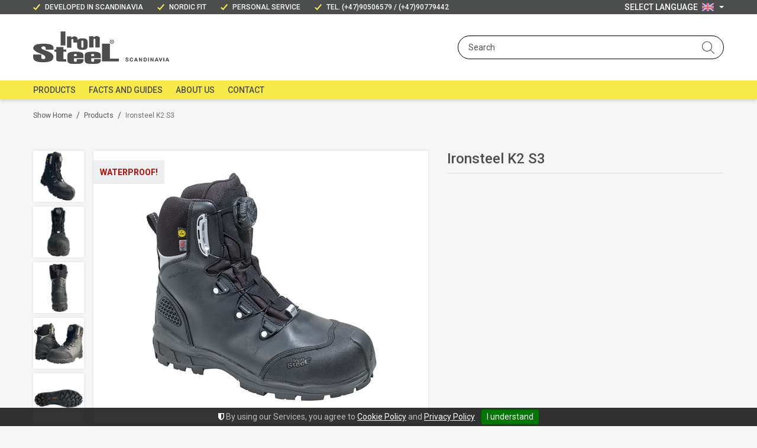

--- FILE ---
content_type: text/html; charset=utf-8
request_url: https://www.ironsteelscandinavia.com/products/ironsteel-k2-s3
body_size: 44508
content:

<!DOCTYPE html>
<html lang="no">
<head>
    <script type="text/javascript">window.globalSettings = {"enableResponsiveFeatures":true,"showBuyFeedbackPopup":false,"enableMPEF":true,"enableFrontEndEditing":false,"language":1,"CountryCode":"NO","showShoppingHistory":false,"showConfirmUserDetailsPopup":false,"showFreeShipingOfferPopup":true,"freeShippingMessageSettings":null,"activeCurrencyCode":"NOK","siteCurrencyCode":"NOK","version":"12.5.0"};</script>
<script type="text/javascript">dataLayer = [];</script>
<script type="text/javascript">(function(w,d,s,l,i){w[l]=w[l]||[];w[l].push({'gtm.start':new Date().getTime(),event:'gtm.js'});var f=d.getElementsByTagName(s)[0],j=d.createElement(s),dl=l!='dataLayer'?'&l='+l:'';j.async=true;j.src='https://www.googletagmanager.com/gtm.js?id='+i+dl;f.parentNode.insertBefore(j,f);})(window,document,'script','dataLayer','GTM-WJT8LDJ');</script>


    <link href="https://fonts.googleapis.com/css?family=Roboto:100,300,400,400italic,500,700,700italic,900" rel="stylesheet" type="text/css">
    <script type="text/javascript">document.cookie='resolution='+Math.max(screen.width,screen.height)+("devicePixelRatio" in window ? ","+devicePixelRatio : ",1")+'; path=/';</script>
    <title>Ironsteel K2 S3 - Ironsteel Scandinavia AS</title>
    <meta name="Author" content="Ironsteel Scandinavia AS" />
    <meta http-equiv="content-type" content="text/html; charset=utf-8" />
    <meta content="Ironsteel K2 S3 A winter insulated and waterproof protective boot with waxy Nubuck upper in combination with a strong Nylon collar and supplied with reflective materail for your safety. Further reinforced with a strong front cap and heel support to ensure durability. The H-Dry&#174; membrane keeps water out and breathes ..." name="description" />
    <meta content="Ironsteel K2 S3, Boa&#174; System, H-Dry&#174; membrane, 3M Thinsulate insulation, Poron XRD&#174;, SRC slip resistance, Ice-Grip, winter boots, composite toecap, non-metallic anti-penetration sole, ESD function, Gravity&#174;" name="keywords" />
    <meta name="SKYPE_TOOLBAR" content="SKYPE_TOOLBAR_PARSER_COMPATIBLE" />
    <link rel="shortcut icon" type="image/vnd.microsoft.icon" href="/theme/img/favicon.ico" />
    <!-- Root variable, used to define root in javascripts -->
    <script type="text/javascript">var R = '/';</script>
    <meta name="viewport" content="initial-scale=1,width=device-width">
    <!-- Global javascripts -->
    <script type="text/javascript" src="/js/global.js"></script>
    <!-- Required resources (Usually scripts required by a control) -->
    <script type="text/javascript" src="/js/pubsub.min.js?v=12.5.0"></script><!--[if lt IE 9]><script type="text/javascript" src="/js/jquery-1.11.3.min.js"></script><script type="text/javascript" src="/js/jquery-migrate-1.2.1.min.js"></script><![endif]--><!--[if gte IE 9]><!--><script type="text/javascript" src="/js/jquery-2.1.4.min.js?v=12.5.0"></script><!--<![endif]--><script type="text/javascript">jQuery.noConflict();</script><script type="text/javascript" src="/js/unorm.min.js?v=12.5.0"></script><script type="text/javascript" src="/js/underscore-min.js?v=12.5.0"></script><script type="text/javascript" src="/js/jquery.plugins.min.js?v=12.5.0"></script><script src="/js/fancybox-3/jquery.fancybox.min.js?v=12.5.0" type="text/javascript"></script><link href="/js/fancybox-3/jquery.fancybox.min.css?v=12.5.0" rel="stylesheet" type="text/css"><script src="/js/jquery.easing-1.3.pack.js?v=12.5.0" type="text/javascript"></script><script src="/js/jquery.mousewheel-3.0.6.pack.js?v=12.5.0" type="text/javascript"></script><link href="/js/flexslider.min.css?v=12.5.0" type="text/css" rel="stylesheet"><script src="/js/jquery.flexslider.min.js?v=12.5.0" type="text/javascript"></script><script src="/js/multilevelmenu2.min.js?v=12.5.0" type="text/javascript"></script><link rel="stylesheet" href="/js/jquery-ui-1.11.4/jquery-ui.min.css?v=12.5.0"><script type="text/javascript" src="/js/jquery-ui-1.11.4/jquery-ui.min.js?v=12.5.0"></script><script type="text/javascript" src="/startup/js/jquery-ui-timepicker-addon.min.js?v=12.5.0"></script><script type="text/javascript" src="/startup/js/jquery.ui.datepicker-no.js?v=12.5.0"></script><script type="text/javascript">jQuery.widget.bridge("jqtooltip", jQuery.ui.tooltip);</script><script src="/js/jquery.easytabs.min.js?v=12.5.0" type="text/javascript"></script><script src="/js/linkimagelist2.min.js?v=12.5.0" type="text/javascript"></script><script type="text/javascript" src="/js/jquery.qtip.min.js?v=12.5.0"></script><script type="text/javascript" src="/js/jquery.validate-1.11.1.min.js?v=12.5.0"></script><script type="text/javascript" src="/js/mosoft.estore.min.js?v=12.5.0"></script><script type="text/javascript" src="/js/require.min.js?v=12.5.0"></script><script type="text/javascript" src="/js/noty/packaged/jquery.noty.packaged.min.js?v=12.5.0"></script><script src="https://cdn.klarna.com/public/kitt/core/v1.0/js/klarna.min.js?v=12.5.0"></script><script src="https://cdn.klarna.com/public/kitt/toc/v1.1/js/klarna.terms.min.js?v=12.5.0"></script><script type="text/javascript" src="https://cdn.klarna.com/1.0/code/client/all.js?v=12.5.0"></script><script type="text/javascript" src="/js/jquery.blockUI.min.js?v=12.5.0"></script><script type="text/javascript" src="/js/jquery.twbsPagination.min.js?v=12.5.0"></script><script type="text/javascript" src="/js/main.min.js?v=12.5.0"></script><script src="/js/recaptcha-handler.min.js?v=12.5.0"></script><script src="https://www.google.com/recaptcha/api.js?onload=recaptcha_onload&render=explicit&v=12.5.0" async="" defer=""></script><script src="/js/cms/main.min.js?v=12.5.0"></script><script src="/js/recaptcha2-invisible.min.js?v=12.5.0"></script><link href="/Parts/Views/Product/ProductList/templates/default.html.css" type="text/css" rel="stylesheet" /><link  rel="stylesheet" type="text/css" href="/templates/css/enduseragreementsbar.min.css" /><script type='text/javascript'>var BasePageID = 433, BaseItemID = 298; </script><link type="application/rsd+xml" rel="edituri" title="RSD" href="/rsd.ashx?pageId=433" /><link rel="canonical" href="https://www.ironsteelscandinavia.com/products/ironsteel-k2-s3" /><meta property="og:title" content="Ironsteel K2 S3 - Ironsteel Scandinavia AS"/><meta property="og:description" content="Ironsteel K2 S3
A winter insulated and waterproof protective boot with waxy Nubuck upper in combination with a strong Nylon collar and supplied with reflective material for your safety. Further reinforced with a strong front cap and heel support to ensure durability. The H-Dry&#174; membrane keeps water out and breathes well. This in combination with 3M&#39;s Thinsulate insulation material secures dry and warm feet during work in mixed and tough weather. The sturdy and powerful Boa&#174; System provides easy and convenient entry and exit. The removable and breathable insole with antistatic properties, features Poron XRD&#174; for extreme absorption of repeated shocks. The outsole has SRC slip resistance, and the solid grip outer sole is supplemented with &quot;Ice-Grip&quot; material that ensures good ground contact even on slippy winter surfaces. A part of the outsole goes up and in front of the toe region for extra durability. Toecap in composite and non-metallic anti-penetration sole. ESD function."/><meta property="og:image" content="https://www.ironsteelscandinavia.com/image/produkter/201475-1-k2_start.jpg"/><meta property="og:url" content="https://www.ironsteelscandinavia.com/products/ironsteel-k2-s3"/><meta property="og:type" content="website"/>
    <!-- CSS -->
    <link rel="stylesheet" href="/js/outdatedbrowser/outdatedbrowser.min.css">
    <link href="/templates/css/font-awesome.min.css" rel="stylesheet" />
    <link href="/theme/css/uni-styles.css" type="text/css" rel="stylesheet" />
    <link href="/theme/css/uni-styles-igor.css" type="text/css" rel="stylesheet" />

    <script>
    function convertToGtmProduct(trackableProduct, additionalFields) {
        var gtmProduct = null;

        if (trackableProduct) {
            if (!trackableProduct.productNo || !trackableProduct.name) {
                console.error('[GTM]: Failed to push product with ID#' + (trackableProduct.productId || 'UNKNOWN') + ' to dataLayer. Reason: productno and name are both required.');
            } else {
                gtmProduct = { 'id': trackableProduct.productNo, 'name': trackableProduct.name };

                if (trackableProduct.price) {
                    gtmProduct['price'] = trackableProduct.price;
                }
                if (trackableProduct.parentProductNo) {
                    gtmProduct['dimension1'] = trackableProduct.parentProductNo;
                }
                if (trackableProduct.brand) {
                    gtmProduct['brand'] = trackableProduct.brand;
                }
                if (trackableProduct.variants && trackableProduct.variants.length > 0) {
                    gtmProduct['variant'] = trackableProduct.variants.join(' ');
                }

                if (!_.isEmpty(additionalFields)) {
                    _.extend(gtmProduct, additionalFields);
                }
            }
        }

        return gtmProduct;
    }

    function getCurrencyCode(inputData) {
        var currencyCode;
        if (inputData && inputData.currencyCode) {
            currencyCode = inputData.currencyCode;
        }
        else if (window.globalSettings && window.globalSettings.siteCurrencyCode) {
            currencyCode = window.globalSettings.siteCurrencyCode;
        } else {
            currencyCode = 'NOK';
        }

        return currencyCode;
    }

    (function listenToProductsShown($) {
        var gtmImpressionsChunkSize = 30;
        var userInfo = {};

        window.PubSub.subscribe('externaltracking.product.listview', function (topic, productImpressions) {
            if (productImpressions && productImpressions.items && productImpressions.items.length > 0) {
                processImpressions(productImpressions);
            }
        });

        window.PubSub.subscribe('externaltracking.product.detailsview', function (topic, trackableProduct) {
            if (trackableProduct) {
                var gtmProduct = convertToGtmProduct(trackableProduct);
                if (gtmProduct) {
                    var productViewEvent = {
                        'event': 'eec.productView',
                        'ecommerce': {
                            'currencyCode': getCurrencyCode(trackableProduct),
                            'detail': {
                                'products': [gtmProduct]
                            }
                        }
                    };

                    if (!_.isEmpty(userInfo)) {
                        productViewEvent.user = userInfo;
                    }

                    dataLayer.push(productViewEvent);
                }
            }
        });

        function processImpressions(productListImpressions) {
            var listName = productListImpressions.listName || document.title;
            var allProducts = productListImpressions.items;
            var totalProductsCount = allProducts.length;
            var $allProductLinks = $();
            var idx = 0, chunkIdx = 0;
            var currencyCode = getCurrencyCode(productListImpressions);

            while (idx < totalProductsCount) {
                var positionShift = chunkIdx * gtmImpressionsChunkSize;

                var products = allProducts.slice(idx, idx += gtmImpressionsChunkSize);
                var gtmProducts = [];

                for (var i = 0, l = products.length; i < l; i++) {
                    var prod = products[i];
                    var positionInList = positionShift + i + 1;
                    var gtmProd = convertToGtmProduct(prod, { 'list': listName, 'position': positionInList });
                    if (gtmProd) {
                        gtmProducts.push(gtmProd);

                        if (prod.$links) {
                            prod.$links.data('gtm-product', gtmProd);
                            prod.$links.data('listname', listName);
                            prod.$links.data('currencycode', currencyCode);

                            $allProductLinks = $allProductLinks.add(prod.$links);
                        }
                    }
                }

                var impressionViewEvent = {
                    'event': 'eec.impressionView',
                    'ecommerce': {
                        'currencyCode': currencyCode,
                        'impressions': gtmProducts
                    }
                };

                if (!_.isEmpty(userInfo)) {
                    impressionViewEvent.user = userInfo;
                }

                dataLayer.push(impressionViewEvent);

                ++chunkIdx;
            }

            if ($allProductLinks.length > 0) {
                $allProductLinks.on('click', function(evt) {
                    try {
                        var targetUrl = this.href;
                        var $this = $(this);

                        var productClickEvent = {
                            'event': 'eec.productClick',
                            'ecommerce': {
                                'currencyCode': $this.data('currencycode') || getCurrencyCode(),
                                'click': {
                                    'actionField': { 'list': $this.data('listname') },
                                    'products': [$this.data('gtm-product')]
                                }
                            },
                            'eventCallback': function () {
                                document.location = targetUrl;
                            }
                        };

                        dataLayer.push(productClickEvent);

                        evt.preventDefault();
                    } catch (e) {
                        console.error('[GTM]: Failed to push product click event to dataLayer. Reason: ' + e);
                    }
                });
            }
        }
    })(jQuery);

    (function listenToCartChanges() {

        var externalTrackingSystemName = 'gtm';

        if (window.ExternalTrackingEventBus) {
            window.ExternalTrackingEventBus.register(externalTrackingSystemName);
        }

        window.PubSub.subscribe('externaltracking.shopcart', function (topic, data) {
            var channelParts = topic.split('.');
            var topicAction = channelParts[channelParts.length - 1];
            var topicActionLowerCase = topicAction.toLowerCase();

            try {
                switch (topicActionLowerCase) {
                    case 'addtocart':
                        var gtmAddProducts = _.map(data.items, function (trackableOrderLine) { return convertToGtmProduct(trackableOrderLine.product, { 'price': trackableOrderLine.unitPrice, 'quantity': trackableOrderLine.quantity }); });
                        pushGtmEvent('add', gtmAddProducts, data.source);
                        break;
                    case 'removefromcart':
                        var gtmRemoveProducts = _.map(data.items, function (trackableOrderLine) { return convertToGtmProduct(trackableOrderLine.product, { 'price': trackableOrderLine.unitPrice, 'quantity': trackableOrderLine.quantity }); });
                        pushGtmEvent('remove', gtmRemoveProducts, data.source);
                        break;
                    case 'updatecartquantity':
                        if (!_.isEmpty(data.addedQtyItems)) {
                            var gtmAddQtyProducts = _.map(data.addedQtyItems, function (trackableOrderLine) { return convertToGtmProduct(trackableOrderLine.product, { 'price': trackableOrderLine.unitPrice, 'quantity': trackableOrderLine.quantity }); });
                            pushGtmEvent('add', gtmAddQtyProducts, data.source);
                        }
                        else if (!_.isEmpty(data.removedQtyItems)) {
                            var gtmRemoveQtyProducts = _.map(data.removedQtyItems, function (trackableOrderLine) { return convertToGtmProduct(trackableOrderLine.product, { 'price': trackableOrderLine.unitPrice, 'quantity': trackableOrderLine.quantity }); });
                            pushGtmEvent('remove', gtmRemoveQtyProducts, data.source);
                        }
                        break;
                    default:
                        throw 'Unknown shopcart action received via pubsub: ' + topicAction;
                }

            } catch (e) {
                console.error('[GTM]: Failed to push cart changes to dataLayer. Reason: ' + e);
            }
            finally {
                if (window.ExternalTrackingEventBus) {
                    window.ExternalTrackingEventBus.eventHandled(externalTrackingSystemName, topicActionLowerCase);
                }
            }

            function pushGtmEvent(type, products, source) {
                var gtmEvent;
                switch (type) {
                    case 'add':
                        gtmEvent = {
                            'event': 'eec.addToCart',
                            'ecommerce': {
                                'currencyCode': getCurrencyCode(data),
                                'add': { 'products': products }
                            }
                        };
                        break;
                    case 'remove':
                        gtmEvent = {
                            'event': 'eec.removeFromCart',
                            'ecommerce': {
                                'currencyCode': getCurrencyCode(data),
                                'remove': { 'products': products }
                            }
                        };
                        break;
                    default:
                        throw 'Unknown GtmEvent type: ' + type;
                
                }
                dataLayer.push(gtmEvent);

                if (source == 'callback') {
                    window.PubSub.publish('externaltracking.complete');
                }
            }
        });
    })();

    (function reportCheckoutStep(checkoutStepEventData) {
        if (_.isEmpty(checkoutStepEventData)) {
            return;
        }

        var gtmProducts = _.map(checkoutStepEventData.lines, function (productLine) { return convertToGtmProduct(productLine.product, { 'quantity': productLine.quantity, 'price': productLine.unitPrice }); });

        var gtmCheckoutStepEvent = {
            'event': 'eec.checkout',
            'ecommerce': {
                'currencyCode': getCurrencyCode(checkoutStepEventData),
                'checkout': {
                    'actionField': { 'step': checkoutStepEventData.step },
                    'products': gtmProducts
                }
            }
        };

        dataLayer.push(gtmCheckoutStepEvent);

        window.PubSub.subscribe('externaltracking.checkout.option', function (topic, optionData) {
            var gtmCheckoutOptionEvent = {
                'event': 'eec.checkoutOption',
                'ecommerce': {
                    'checkout_option': {
                        'actionField': {
                            'step': optionData.step,
                            'option': optionData.option
                        }
                    }
                }
            };

            dataLayer.push(gtmCheckoutOptionEvent);
        });
    })();

    (function reportPurchase(purchaseEventData) {
        if (_.isEmpty(purchaseEventData)) {
            return;
        }

        var storageKey = 'GtmReportedOrders';
        var ordersVal = window.getFromLocalStorage(storageKey);
        var reportedOrders = [];
        if (ordersVal && ordersVal.length) {
            try {
                reportedOrders = JSON.parse(ordersVal);

                if (_.contains(reportedOrders, purchaseEventData.orderId)) {
                    return;
                }
            } catch (e) {
                console.error('[GTM]: Failed to parse reported orders. Reason: ' + e);
            }
        }

        var gtmProducts = _.map(purchaseEventData.lines, function (productLine) { return convertToGtmProduct(productLine.product, { 'quantity': productLine.quantity, 'price': productLine.unitPrice }); });

        var gtmPurchaseEvent = {
            'event': 'eec.purchase',
            'ecommerce': {
                'currencyCode': getCurrencyCode(purchaseEventData),
                'purchase': {
                    'actionField': {
                        'id': purchaseEventData.orderId,
                        'revenue': purchaseEventData.revenue,
                        'tax': purchaseEventData.tax,
                        'shipping': purchaseEventData.deliveryPrice
                    },
                    'products': gtmProducts
                }
            }
        };

        var appliedCouponCodes = (purchaseEventData.couponCodes || []).join(' ');
        if (appliedCouponCodes) {
            gtmPurchaseEvent['ecommerce']['purchase']['actionField']['coupon'] = appliedCouponCodes;
        }

        dataLayer.push(gtmPurchaseEvent);

        // In addition, report old simple ecommerce transaction
        var gtmEcommerceTransactionEvent = {
            'event': 'trackTrans',
            'transactionId': purchaseEventData.orderId,
            'transactionAffiliation': window.location.hostname,
            'transactionTotal': purchaseEventData.revenue,
            'transactionTax': purchaseEventData.tax,
            'transactionProducts': _.map(purchaseEventData.lines, function (productLine) {
                return {
                    'id': purchaseEventData.orderId,
                    'sku': productLine.product.productNo,
                    'name': productLine.product.name,
                    'price': productLine.unitPrice,
                    'quantity': productLine.quantity
                };
            })
        };

        dataLayer.push(gtmEcommerceTransactionEvent);

        reportedOrders.push(purchaseEventData.orderId);
        ordersVal = JSON.stringify(reportedOrders);
        window.saveToLocalStorage(storageKey, ordersVal);

    })();

    (function reportOfferRequest(offerRequestEventData) {
        if (_.isEmpty(offerRequestEventData)) {
            return;
        }

        var gtmProducts = _.map(offerRequestEventData.lines, function(offerLine) { return convertToGtmProduct(offerLine.product, { 'quantity': offerLine.quantity }); });

        var offerRequestEvent = {
            'event': 'eec.offerRequest',
            'ecommerce': {
                'offerRequest': {
                    'actionField': {
                        'id': offerRequestEventData.offerRequestId,
                    },
                    'products': gtmProducts
                }
            }
        };

        dataLayer.push(offerRequestEvent);
    })();

    (function reportLogIn(logInEventData) {
        if (_.isEmpty(logInEventData)) {
            return;
        }

        var logInEvent = {
            'event': 'umw.userLogin',
            'user': logInEventData
        };

        dataLayer.push(logInEvent);
    })();
</script>

</head>
<body class="page-prod-view page-id-433 page-item-id298">
    <!-- Google Tag Manager (noscript) -->
<noscript><iframe src="https://www.googletagmanager.com/ns.html?id=GTM-WJT8LDJ" height="0" width="0" style="display:none;visibility:hidden"></iframe></noscript>
<!-- End Google Tag Manager (noscript) -->


<script>(function(d, s, id) {
  var js, fjs = d.getElementsByTagName(s)[0];
  if (d.getElementById(id)) return;
  js = d.createElement(s); js.id = id;
  js.src = "//connect.facebook.net/nb_NO/sdk.js#xfbml=1&version=v2.3";
  fjs.parentNode.insertBefore(js, fjs);
}(document, 'script', 'facebook-jssdk'));</script>
<form method="post" action="/products/ironsteel-k2-s3" id="Webdoc">
<div class="aspNetHidden">
<input type="hidden" name="__VIEWSTATE" id="__VIEWSTATE" value="1PXQs1zcUq1FM5jeM1uUAhvJ7TtcMdVMO/rewtNcUQCK9Rs53Xnb/+JTbCKcHlpuv976f1a3hWTyF7zzDZTdwp4HBOtGjAO985dWExfLwATOiehuXDuBzsi1lxUCDpHnj2OfS7ThAKjbD4JSGTVZfA5NytgaKJITCLwEgIt9oFJqhZVJ2CkO9UGw/nO4AUyPWh971oXt3u0Vq4tN+dDienDtYgJqBXiPfsPAuEndQW1QqWHsvKRpjv31iRDkiBOBAAa0b/+NaKv3aAwE4gjvAlTcp2aYqgahj4n1VqQHMsANS/n+G2ggtj3PF/e2mBZ9q50gomV0sqqLi3yDlSP0gjgek+J4KiREfL9Cau/[base64]/COHTEzobyQf2lQicpcev1940tcpvHzEhbgoAFe1CUJPMbsFjW+htu7rDQAEnMY7PFL4rORBUX31snSyHLpySnQiFiszz5zz2RKU4DNHW+3Vit83cKDV8aPiF97WYhyUY7F6Cn7y7FhYyTLiFQZOpn4lpa1mmJ4ZnrUUJx+6rPMR/xWzVJtviv76wfQmtfCujOwIt36xaGDLvAZJ8GNEQQma2FbJjA4/UbXuTFjVcyabES4lLrlPuNigMDRiUyoqzoIPGIfTp3DGai6XFlmFAeUzvUocoWcpvksIVa64pUe3U3w60xBWR18911d0W7BIlxZkrSIqGwtArh3IxACKIVXeD262mV8IOAoUJnsceuyamNk8TL00tuYX3JGaI0iKTlQhjUmWA2NWkdUHLzyu3/MzRSHTMH/KeR8A8XAfrPhDDUts79U/0tSIc6N1ppneSoJF9E1+rh5D9Gh3Z8zoJZH/j6HpMdi6nWrUhccz7/eK/UiHEr1dI6caAUiALaDs3d2JqvLtYdZkQxokHpxkU8aEULdpJ8r6xmUZtp61RvhFA1KJH18x3vvCnVSTHHkTOAFVWqvIMSGA1K3EqjIcEZijZtvvOCxt4IOtc57i+PITZubXI2fA0/[base64]/zpbPNjUxBNYygGG+d/7qRC5uoE62qspUee6VvYYj6Sex45OOWlSrkIEppq/NjfoVRvkTY7nvmTg+ZGAYXz2Wo9AU8FRTINTAlSzVW4+8GYaqh5HGD1NlvukLyu6BPwtoUmXvgroArp+qNVa1Y6PfewTxXEfSsIUINH2vktP0YypFSlOc36Jy3RyUbccHygoOmOxdH1R7tGeQkytWMw/cRrPSZVANsHDvmAQeVKVcxoqTPYuk/+JBp/AR6wX899QoHUC5wOAhPvy8v38OJ9TPu7fJsnX6XYtHxT1ZM2+qJybkJLXIAp2xSs6M6qq3ydvA4vmSKGMXarRhmH4I/5rjOLtGrv9SXwO9HQeVqk6JpcnQ5xDEZJxPMb8WQAwWX7s2CFFQAJf2T8dgy9r653rnBpDPYyP+zrBG6HlplsJsKcoW6VvmXSLOsSgne7fUoTzNUDYSNcizQQXDbl6eJU/KP+lP4fJNJtsLwAdKyDYP1Ner7IChiqW0egnNL73vzmn6TCTEJPX5a6Pve/AV8/4Na7JZpuBsedepTAg2/oineRbvZzmxIwF2OyO9ypzL1MGS3SDFWWJ8plCFbevNEeEo41KzV1viwNYPOf54xQxJ2uvb4icJQMMqy71tcThkNjzrdi/+/J1C74xWSwPzoRZT+ffUP+XqQZdcZNVLRNy0k4z5GkA/RuswPOnEd11bMxbPtTDktNutj0QgFxZQGYcoZwO5SmgvzV3rABgz3uzkvgaUrfQ9hpuKPMthGxRcNfLhLMqaKWcNvrPHXCkyoEnV6c8b6o9vUg9DGBxoHKamwEHdZbQv23CkBTfDG15SyY4Zxk2hG6WwU+btmdcd4U/q8TmOc+K25iLZafY7dz3/XovjFQoYhxRwvBudtRGPePK0S07a4mmWR9HcXqlORCmj1c2kwcFdCvjawdUWVM6nnnfmCzehpFi0JtUg28SUIA7UFFp24w2Ly2ZnAT7qpz7yymBI/4Hg66rd9WxfpKS3wnARYQL8Rhsw4uXc6nQfpX1ESSn2t17veBSfClcYzCqN1Mzkblp1RNx/g4EgC42Q1unJEmRkkou45TZKmCLe6lKROnRmH0tetYOsufXCoAn3jBDgxfbHLx/nI2KpbiSllvwZS5essewhQAa6VA6JMvefTU3m82fAgoOZKtKpkYtaiC5OIgIgKayDRd14WQ3K3IvHYtd9IpRoPV0SIfpBA+l+Dffly/BjgfUKK3+Ux4l3WMfYMqyVBYW/MUugjuShzL1UuR/ngxrG6M2uBtQOLtu9F8qJHS/lQF4e+O0QQLDbxGYrUEQziCybLb4t5g6qULYoPkplJRqbGDLcyL7/mJIt9Dcq82/qTLle7S6PEUe59d36p2KZMDaXEhqr0fOcdQBOTQ4fSa68GjSzE9RQqEjcIjT1wbkN5e1UBD+owF7bOucqhKiUYxbDzL/lVho/g7D14SvzIsjQv9wXO8jNAFPZOdfcPwGba/iI/Fi1ykzVIbb+x7EG59swulXZZOJKTcDGccqpGi/UyJ5adzEp+CwZijHlm7OfkrEz1PwzDuLV3q1/AbUEmxRut/qW6AXwYXPoEsl7dUIXojWcSGw4WecB/M6Q6GNkJ0sCOsIGAEweRBNmz2m9Gie6xAzRcPEhbwqEj6Jo+wxz3PNbL8GBuJU/eOJOwq1HcUFOOTys+/DhiiV8d2fBZtCEmv7sMQ3eoH98xk0Axd2xEgffI0S63I1QhWn9syXJxW30oyGFg4l2eniJtIl2XBgG8lAoZxMr5hZ/SaSz7d6PtndJtQdzqBGrv35J5QIVo5wKyGdep0F9ypn8oorfSG09OCEgpL+F/j4z/5CRgsGFPMP/UC+UOpCi/NQXRnAk89dSSwlogKQ9Elo4EwddHs3wHJsgQ5ygbhpisipdr2a8hSJ0yv4zERmLh3g6WFgnGmarsnA6xL7CAug+TNb1ARRDUyqUBvKwkl1S9AhQO0o6mpkgTpVfEgZm0foCEaK5C6qqBJdbEhbvOlzzWWCOMF/LurEm1ypgngGDF9fd9HJAPswhEgngBt2T1NuKSc6YuC159I/WnolMS00rrinB8sakZNXO8ps66JXUrAonxXE9JXtZ354WlF0diT8Zzr4YbT7iUxUTM+W4MSqoe9Z2CIz4TZs+VdlVJX/[base64]/iexbRbMsvsU1n4SYsg5kZqwvtZwHX3j6cOUU1t0RvbzkkEVLBifq+ou0IMLKDeITfdncyo1+yAEQZAzizSrdOcHP3+3f3ypM7r2+RPgiYKx166ojXOJ1eS+BRyUKqJvxjCdqMe5ou9EyvNm8xnrvArB9uagGc9fjBqRSIkIb9b5PMTINyvo9oAZ2hHwAyAse+5b0i/XU42pMBnW1nhbK76pthb2N0Q+kMUVcDKzbHqnP13BUzq2ZcBt3OyECQIdPpaojIrtZC3gGFXyCYcj4NAAmbhXRFa5nAOfnzlyg84R+clU2kH3sb2ty0rZprXrgPkT2cVOg0GSOf9k6d+lhCmk3xxs4cdasxUjjFwGWvoNAgSTrxDPl/QENX0JT64D4URU4XE0a2SAREzngRRhqE04xHyPHmY6YiM8OvbfpWqSlhDrkYJCWtIofzlG5gNinsrp1Eyn8LDum00biIbWPGi5VBmzauXMMWNtlqorIJjek1dUep6zvfDZKlN5VCa/QA/azqqpK3Cxo2A/ROh7GRsTzNGqET3tO0A6s7cYFV9fYpyOsR2mXj8uVEb3zFB+JTCJC/RVBJ34azlJUjUt5vGDEeR1HguCjruLPACyD+gG/TX4lNhV1c7DXLbGW1HtRXAvbYbXfZ/7U7HXdC49JO4Nmu/ORqbFSyQbxm/LQ24F/PwObmi81eOM0jmFQDoLLaT/cvFg4qlm+XBoPJSG19U9W2qaNRifIvBMzNEcQlwCti9j3VGgU3SZUrOvaqjiZeuDMei3caTS/[base64]/Zz5DXRHJhUphupjFsqHieK+dgGpP7SSgvooc0VxXYAqSAFB79SpjMrm84xVAsuXMa5DP64rSzYEwu2P0rG+u19/E59a9+FnbO1Sb6cGIL1V26er5bcqb59vMy3jH1KRzRFytGRSg5W7IUzgV1nNy0uT9HZrtn6iDJanoAvICyTOzwgli7EvqkLQ/qC1tDIiK7NwIA6UDbWP+YEVZw93M8u9F9OBqCcN9i6B1vcCkt4Bf0WE56TdHM28AECozVMFLxLrVoXrAZOgiC0RS0YIAT4I6W+6YQd6smyJ0jFA+1G+geoqjZ0edXfgXVCNTlxeXfSIu7NYzSgARid4gg87eEsOVhwFg5/h0tzE2KEuE78KivKiB+JSkhSYrqfzOe1DS9vizaWaahCxOSp1f5E5iUXtFy0mucnS5mGmhDRfLHBsEZdMzTR3UjzbwhOOMYi8qQrbHla6nyJp7m0kjMjC3YhH/SDFnkxCq7C/b/EkgfGelebYhx8OFl8sLeE0aFpOrkBLSrOJUptKHD8MsZwaKnoKWAxy27z5o2KBu+ldIi9iKP2U5XbV+4BUVlxGqMsGm4aTWLOTdTUoV+mzh9cmJllcvGw+2RVbQOVdk/gXFed2U6R9nSdN6N2BFyEhU2rkgaioPVE6edj1HZL8i6y+2Uw5TJ4ecqbK+X2csWB8gbXiKKiTFslXZKijmB8Y81sFv17UOqUzyrpmbFuXnmh1K1oFncd7PoYDtaC9/VDkJ06UHtxmpMkqVLhMGfkK4NidI37Ld6noRS0YuJapwEkbC71gj/2ja9pDnk98cL1bzaZ0O6XP3YdBmSAQNys/YnYWVfMXw2RNbeUhVg0M5jYFI/ZAVnq5WAzdKCcF+iQoOHgepDPY+y+bm8eF4XJ/9Oj2VCXOp9cuZojyjEJdUO7EHfdqHI0WSDwGdFGeNK6tvJ85DbiRw06r2z2slbgBWwvefOw2onHRIsgLELlH7XHr+3HUQFY2KBO1EiZuSiz0vs7d+vbmwduO+gJdX0ZAWZ80IkImnKgo8EtNkS/ItRJ+CQkENWfn7tT+OVLbpSmdt9F7aJqnU0yBTh9UDRpw9ST7ikZfhhtPx2H47/EiRo83Pp/+h1dw09AqsWfGWjbX43Lr/Q96leyeJQEK+geOXsKsm1VnRBIbGyPK1r76gk1+ZhaLTGMYXBq6IZurDRNLSpJmMSKmjxlwtjt8I/qcWNbNTYDdaI0M9PEq4YW03cdgXdq7a9joqd29AH1TzarKiYPm1sBDNg8SLT45UX2X/KVyPUBaG9zncexjB+8AN2MHbDyY/w43u9MzxISu8AdwXqgPuu/uhsSTHONJP4rWa1onXqf1OF6UznqWrFPPJb8EzadQGXfHefvlqArh06o+mYgksqyqQIvIRkDd8ChvX7uVWV6bFtM6Nm2aGrbmq/ffbonmf4JHTpgJfTYIir2q4yyqrxwX5pJBWBRwhI+S+8ifWI3zgwFM7E9AEV03SeytiCuDSQERrYDUF2avZ0s5cIEkNIsQrY1sS8Qdmu2+4IiRr/pZO2ll7LlyFAk4NTKWPMzx7M9GqeMPgTsyYt6vCh4HkVMmS7jRLQ/sDgbf/gkqv4OBv+G7nYeDspvAH0AUpQX/cAHWLJk8DpOgvnEGIpnMNoI1vLPhG3idCwilT/F8T4FIx1kOal9GJ9HBczE4CQ2Fi+0liWJKPm0cBgqJkUCImEpAS+UBBZWCBiijOnEAzB3oD07HLqzm/8VRmNXMLZaz+pApX7ggXSjxWhpc8fXuwN+CnrHB9f1AGR322qvIHEdetn8GwUHdOX+o1iI2epzzL42e09tsSAl93YvKvrL/xGfqAMrNTYcSFNOYgFfa6fumUrnHmVdlE2kSQdltIzxarGPpLtJJnONpwjXDPa3zD8MLZI/ncrYli28SC+e62x/y+vNtMs7fkoFEZ/qA+ifXZcy/LSmGeQmnjtS+86fvZQhcZ/AYqdBLtiqEDlJZFg7tQlIxQPsJ3Od0MBpFk/33dJsBB/jdIHEiBWRbbbDrtHxwhFoQTKtW/PPyxPz6g2sVZ0HQnXNxCMY9I97FM9MLT3Qlt4UGUyog3xqNlrRsYfY6qJpxKL8Xi5RFsDi/BdWAHm/tr2Czca7jwZhYdjkw==" />
</div>

<script type="text/javascript">
//<![CDATA[
var theForm = document.forms['Webdoc'];
if (!theForm) {
    theForm = document.Webdoc;
}
function __doPostBack(eventTarget, eventArgument) {
    if (!theForm.onsubmit || (theForm.onsubmit() != false)) {
        theForm.__EVENTTARGET.value = eventTarget;
        theForm.__EVENTARGUMENT.value = eventArgument;
        theForm.submit();
    }
}
//]]>
</script>


<script src="/WebResource.axd?d=pynGkmcFUV13He1Qd6_TZHedxaRNBcrHyJOMi0Sm69fTXGPbkiyNiG6TNuqGRB8SVeD_Kg2&amp;t=638901613900000000" type="text/javascript"></script>


<script type="text/javascript">
//<![CDATA[
var currencyFormat = {"s":"NOK","d":2,"ds":",","gs":" ","p":2,"ex":1.000000000000000000};window.searchUrl = '/search?s=';var notifyMessages = [];//]]>
</script>

<div class="aspNetHidden">

	<input type="hidden" name="__VIEWSTATEGENERATOR" id="__VIEWSTATEGENERATOR" value="CA0B0334" />
	<input type="hidden" name="__SCROLLPOSITIONX" id="__SCROLLPOSITIONX" value="0" />
	<input type="hidden" name="__SCROLLPOSITIONY" id="__SCROLLPOSITIONY" value="0" />
	<input type="hidden" name="__EVENTTARGET" id="__EVENTTARGET" value="" />
	<input type="hidden" name="__EVENTARGUMENT" id="__EVENTARGUMENT" value="" />
	<input type="hidden" name="__EVENTVALIDATION" id="__EVENTVALIDATION" value="klo2xZBWEObZEICxm/Ae2BcR+IguAg0tq9o6QNJNR4NL1oJyaoSNbmrNxgqdgrGBCC6Vxa+ILQUurCmg6IpneNxAzFzSG6McWs7L3+b+WfxI/Wl6" />
</div>
    

    <div id="root" class="site">

        
        <header id="header-desktop" class="site-header site-header-desktop js-site-header hidden-xs hidden-sm" data-scroll-threshold="170" data-original-height="170">
            
                <div class="site-header-desktop__top-line">
                    <div class="container">
                        <div class="site-header-desktop__top-line-inner-container flex flex-between flex-item-center">
                            
                                <div class="site-header-desktop__why-buy site-why-buy"><ul>
<li>DEVELOPED IN SCANDINAVIA</li>
<li>NORDIC FIT</li>
<li>PERSONAL SERVICE</li>
<li>TEL. (+47)90506579 / (+47)90779442</li>
</ul></div>
                            
                            <div class="dropdown c-language-switcher c-language-switcher_desktop-header">
                                <div class="c-language-switcher__btn-group">
                                    <button class="dropdown-toggle" type="button" id="languageSwitcher" data-toggle="dropdown" aria-haspopup="true" aria-expanded="true">
                                        Select language <img src="/theme/img/country-flags/en.svg" alt="flag-country se" width="20" /> <span class="caret"></span>
                                    </button>
                                    <ul class="dropdown-menu" aria-labelledby="languageSwitcher">
                                        <li><a href="https://www.ironsteel.no"><img src="/theme/img/country-flags/no.svg" alt="flag-country se" width="20" /> Norwegian</a></li>
                                    </ul>
                                </div>
                            </div>
                        </div>
                    </div>
                </div>
            
            <div class="site-header-desktop__middle-line">
                <div class="container">
                    <div class="site-header-desktop__middle-line-inner-container flex flex-between flex-item-center">
                        <div class="site-header-desktop__left-pane flex flex-item-center">
                            <a class="site-header-desktop__logo" href="/" title="Ironsteel Scandinavia AS">
                                <img src="/theme/img/site-logo.png" alt="Ironsteel Scandinavia AS" title="Ironsteel Scandinavia AS" class="site-header-desktop__logo-img img-responsive"/>
                            </a>
                        </div>

                        <div class="site-header-desktop__right-pane flex flex-right flex-item-center flex-self-stretch">
                            

<div id="SearchDesktop_search" class="SearchDesktop site-search">
    <input type="search" class="SearchDesktop__input site-search__input js-SearchDesktop-input" id="SearchDesktop_input" placeholder="Search" autocomplete="section-search" />
    <button type="button" class="SearchDesktop__btn site-search__btn js-SearchDesktop-btn" id="SearchDesktop_btn" title="Find"></button>
    <script type="text/javascript">(function ($, _, w, vars) {
    var vars = {"containerID":"SearchDesktop_search","controlID":"SearchDesktop","labels":{"placeHolderText":"Search","buttonTitle":"Find"},"settings":{"searchUrl":"/search?s="}};

    var controlID = vars.controlID;

    var $searchCont = $("#" + vars.containerID);
    var $searchInput = $(".js-" + controlID + "-input", $searchCont);
    var $searchButton = $(".js-" + controlID + "-btn", $searchCont);

    function getQueryVariable(queryVariableName) {
        var query = window.location.search.substring(1);
        var vars = query.split("&");
        for (var i = 0; i < vars.length; i++) {
            var pair = vars[i].split("=");
            if (pair[0] === queryVariableName) {
                return pair[1];
            }
        }
        // it will return 'undefined' if there is no variable in query string
    }

    // restore search string from query string
    var previousSearchStr = getQueryVariable("s");
    if (previousSearchStr) {
        // decodeURIComponent can throw exception (SCRIPT5025: The URI to be decoded is not a valid encoding)
        try {
            $searchInput.val(decodeURIComponent(previousSearchStr));
        } catch (e) {}
    }

    $searchInput
        // handle pressing 'Enter' key, emulate search button click
        .keypress(function (e) {
            var code = e.keyCode || e.which;
            if (code === 13) {
                e.preventDefault();
                $searchButton.trigger("click");
            }
        });

    $searchButton
        // handle search button click
        .click(function () {
            var term = $searchInput.val().trim();
            if (term) {
                w.location = vars.settings.searchUrl + encodeURIComponent(term);
            }
        });

})(jQuery, _, window);</script>
</div>
                        </div>
                    </div>
                </div>
            </div>
            <div class="site-header-desktop__bottom-line">
                <div class="container">
                    <div class="site-header-desktop__bottom-line-inner-container">
                        
                        


    <div class="ProductMenu Menu site-horizontal-menu products-menu-desktop Expandable">
        <ul class="MiddleBox Level-1 clearfix">
                <li class="Item-1 Page NoToggle">


        

        <a href="/products" class="Name" >Products</a>
        
    </li>
    <li class="Item-2 Page NoToggle">


        

        <a href="/facts-and-guides" class="Name" >Facts and guides</a>
        
    </li>
    <li class="Item-3 Page NoToggle">


        

        <a href="/about" class="Name" >About us</a>
        
    </li>
    <li class="Item-4 Page NoToggle">


        

        <a href="/contact" class="Name" >Contact</a>
        
    </li>

        </ul>
        
        <script type="text/javascript">(function ($, vars) {
    var vars = {"ControlID":"ProductMenu","Expandable":true};
    $(function () {
        if (!vars.Expandable) { return; }

        var cont = $('.' + vars.ControlID);
        var toggles = $('a.Toggle', cont);
        
        toggles.click(function (e) {
            e.preventDefault();
            var to = $(this);
            var li = to.closest('li');
            var state = li.hasClass('Expanded');
            
            li.removeClass('Expanded');
            li.removeClass('Expandable');

            if (state) {
                li.addClass('Expandable');
            } else {
                li.addClass('Expanded');
            }
        });
    });
})(jQuery);</script>
    </div>

                    </div>
                </div>
            </div>
        </header>

        
        <header id="header-mobile" class="site-header site-header-mobile js-site-header hidden-md hidden-lg" data-scroll-threshold="56" data-original-height="56">
            <div class="container-fluid">
                <div class="site-header-mobile__inner-container flex flex-between flex-item-center">
                    <div class="site-header-mobile__left-pane flex flex-self-stretch">
                        <button class="site-header-mobile__toggle-underheader-btn site-header-mobile__toggle-underheader-btn_menu js-toggle-underheader-btn" type="button" data-toggle="collapse" href="#collapsableUnderheader" aria-expanded="false" aria-controls="collapsableUnderheader"></button>
                    </div>

                    <div class="site-header-mobile__middle-pane flex flex-center">
                        <a class="site-header-mobile__logo" href="/" title="Ironsteel Scandinavia AS">
                            <img src="/theme/img/site-logo.png" alt="Ironsteel Scandinavia AS" title="Ironsteel Scandinavia AS" class="site-header-mobile__logo-img img-responsive"/>
                        </a>
                    </div>

                    <div class="site-header-mobile__right-pane flex flex-right flex-self-stretch">
                        <button class="site-header-mobile__toggle-underheader-btn site-header-mobile__toggle-underheader-btn_search js-toggle-underheader-btn" type="button" data-toggle="collapse" href="#collapsableUnderheader" aria-expanded="false" aria-controls="collapsableUnderheader"></button>
                    </div>
                </div>
            </div>
        </header>

        
        <div class="site-underheader">
            <div class="site-underheader__compensator"></div>
            <div class="site-underheader__container hidden-md hidden-lg collapse js-site-underheader-container" id="collapsableUnderheader">
                <div class="container-fluid">
                    

<div id="SearchMob_search" class="SearchMob site-search">
    <input type="search" class="SearchMob__input site-search__input js-SearchMob-input" id="SearchMob_input" placeholder="Search" autocomplete="section-search" />
    <button type="button" class="SearchMob__btn site-search__btn js-SearchMob-btn" id="SearchMob_btn" title="Find"></button>
    <script type="text/javascript">(function ($, _, w, vars) {
    var vars = {"containerID":"SearchMob_search","controlID":"SearchMob","labels":{"placeHolderText":"Search","buttonTitle":"Find"},"settings":{"searchUrl":"/search?s="}};

    var controlID = vars.controlID;

    var $searchCont = $("#" + vars.containerID);
    var $searchInput = $(".js-" + controlID + "-input", $searchCont);
    var $searchButton = $(".js-" + controlID + "-btn", $searchCont);

    function getQueryVariable(queryVariableName) {
        var query = window.location.search.substring(1);
        var vars = query.split("&");
        for (var i = 0; i < vars.length; i++) {
            var pair = vars[i].split("=");
            if (pair[0] === queryVariableName) {
                return pair[1];
            }
        }
        // it will return 'undefined' if there is no variable in query string
    }

    // restore search string from query string
    var previousSearchStr = getQueryVariable("s");
    if (previousSearchStr) {
        // decodeURIComponent can throw exception (SCRIPT5025: The URI to be decoded is not a valid encoding)
        try {
            $searchInput.val(decodeURIComponent(previousSearchStr));
        } catch (e) {}
    }

    $searchInput
        // handle pressing 'Enter' key, emulate search button click
        .keypress(function (e) {
            var code = e.keyCode || e.which;
            if (code === 13) {
                e.preventDefault();
                $searchButton.trigger("click");
            }
        });

    $searchButton
        // handle search button click
        .click(function () {
            var term = $searchInput.val().trim();
            if (term) {
                w.location = vars.settings.searchUrl + encodeURIComponent(term);
            }
        });

})(jQuery, _, window);</script>
</div>
                    <div class="dropdown c-language-switcher c-language-switcher_mobile-header">
                        <div class="c-language-switcher__btn-group">
                              <button class="dropdown-toggle" type="button" id="languageSwitcher" data-toggle="dropdown" aria-haspopup="true" aria-expanded="true">
                                    Select language <img src="/theme/img/country-flags/en.svg" alt="flag-country se" width="20" /> <span class="caret"></span>
                              </button>
                              <ul class="dropdown-menu" aria-labelledby="languageSwitcher">
                                  <li><a href="https://www.ironsteel.no"><img src="/theme/img/country-flags/no.svg" alt="flag-country se" width="20" /> Norwegian</a></li>
                              </ul>
                        </div>
                    </div>
                    


    <div class="ProductMenu2 Menu products-menu-mobile Expandable">
        <ul class="MiddleBox Level-1 clearfix">
                <li class="Item-1 Page NoToggle">


        

        <a href="/products" class="Name" >Products</a>
        
    </li>
    <li class="Item-2 Page NoToggle">


        

        <a href="/facts-and-guides" class="Name" >Facts and guides</a>
        
    </li>
    <li class="Item-3 Page NoToggle">


        

        <a href="/about" class="Name" >About us</a>
        
    </li>
    <li class="Item-4 Page NoToggle">


        

        <a href="/contact" class="Name" >Contact</a>
        
    </li>

        </ul>
        
        <script type="text/javascript">(function ($, vars) {
    var vars = {"ControlID":"ProductMenu2","Expandable":true};
    $(function () {
        if (!vars.Expandable) { return; }

        var cont = $('.' + vars.ControlID);
        var toggles = $('a.Toggle', cont);
        
        toggles.click(function (e) {
            e.preventDefault();
            var to = $(this);
            var li = to.closest('li');
            var state = li.hasClass('Expanded');
            
            li.removeClass('Expanded');
            li.removeClass('Expandable');

            if (state) {
                li.addClass('Expandable');
            } else {
                li.addClass('Expanded');
            }
        });
    });
})(jQuery);</script>
    </div>

                </div>
            </div>
        </div>

        <div id="main" class="site-content">
	
            <div class="site-content__breadcrumbs-holder container">
                <div id="crumbs_pnlMain" class="Breadcrumbs">
		
    <ul id="crumbs_list" class="clearfix">
        <li><span class="Prefix">Du er her:</span></li>
        
            <li class="PathItem HomePageItem"><span class="Seperator">/</span><a title="Show Home" href="/">Show Home</a></li>
        
                <li class="PathItem">
                    <span class="Seperator">/</span>
                    <a title="Products" href="/products" >Products</a>
                </li>
            
                <li class="ArchiveItem">
                    <span class="Seperator">/</span>
                    <a title="Ironsteel K2  S3" href="/products/ironsteel-k2-s3" >Ironsteel K2  S3</a>
                </li>
            
    </ul>

	</div>
            </div>
            <div id="pageContent" class="site-content__page-content">
		<input type="hidden" name="hOrderID" id="hOrderID" />

<div class="container">
    <section class="l-pb-content">
        <div class="js-l-uc mb-4">

<section id="cid209_prid20_t639047309806730632" class="uc-product-view js-product-view" data-productid="20" data-itemid="298" data-uniqueid="cid209_prid20_t639047309806730632" data-editable="false" data-domain="product">
    
    <div class="uc-product-view__product-container">
        <div class="uc-product-view__product-images">
            <figure class="uc-product-view__product-image-container">
                <div class="uc-product-view__product-flags js-flags-target"></div>
                <a href="/image/produkter/201475-1-k2_start.jpg?lb=true" class="uc-product-view__product-image-link" data-fancybox="gallery-cid209_prid20_t639047309806730632" data-caption="201475 1-K2_Start.jpg" data-width="850" data-height="840">
                    <picture>
                        <img src="/image/produkter/201475-1-k2_start.jpg?width=400&amp;crop=none" class="uc-product-view__product-image-img img-responsive js-product-mainimage" title="Ironsteel K2  S3" alt="201475 1-K2_Start.jpg" data-imageid="303" />
                    </picture>
                </a>
            </figure>
            <div class="uc-product-view__product-thumbnails">
                <ul class="uc-product-view__product-thumbnails-list list-unstyled">
                    <li class="uc-product-view__product-thumbnails-item">
                        <figure class="uc-product-view__product-thumbnails-image-container">
                            <a href="/image/produkter/201475-2-k2_angle.png?lb=true" data-fancybox="gallery-cid209_prid20_t639047309806730632" data-caption="201475 2-K2_Angle.png" data-width="2118" data-height="2851" class="uc-product-view__product-thumbnails-link">
                                <picture>
                                    <img src="/image/produkter/201475-2-k2_angle.png?width=88&amp;pad=true" alt="201475_Rel 2-K2_Angle.png" title="2-K2_Angle" data-imageid="306" class="uc-product-view__product-thumbnails-img img-responsive"/>
                                </picture>
                            </a>
                        </figure>
                    </li>
                    <li class="uc-product-view__product-thumbnails-item">
                        <figure class="uc-product-view__product-thumbnails-image-container">
                            <a href="/image/produkter/201475-3-k2_front.png?lb=true" data-fancybox="gallery-cid209_prid20_t639047309806730632" data-caption="201475 3-K2_Front.png" data-width="1477" data-height="2963" class="uc-product-view__product-thumbnails-link">
                                <picture>
                                    <img src="/image/produkter/201475-3-k2_front.png?width=88&amp;pad=true" alt="201475_Rel 3-K2_Front.png" title="3-K2_Front" data-imageid="307" class="uc-product-view__product-thumbnails-img img-responsive"/>
                                </picture>
                            </a>
                        </figure>
                    </li>
                    <li class="uc-product-view__product-thumbnails-item">
                        <figure class="uc-product-view__product-thumbnails-image-container">
                            <a href="/image/produkter/201475-4-k2_back.png?lb=true" data-fancybox="gallery-cid209_prid20_t639047309806730632" data-caption="201475 4-K2_Back.png" data-width="1213" data-height="3084" class="uc-product-view__product-thumbnails-link">
                                <picture>
                                    <img src="/image/produkter/201475-4-k2_back.png?width=88&amp;pad=true" alt="201475_Rel 4-K2_Back.png" title="4-K2_Back" data-imageid="310" class="uc-product-view__product-thumbnails-img img-responsive"/>
                                </picture>
                            </a>
                        </figure>
                    </li>
                    <li class="uc-product-view__product-thumbnails-item">
                        <figure class="uc-product-view__product-thumbnails-image-container">
                            <a href="/image/produkter/201475-5-k2_pair.png?lb=true" data-fancybox="gallery-cid209_prid20_t639047309806730632" data-caption="201475 5-K2_Pair.png" data-width="2560" data-height="2168" class="uc-product-view__product-thumbnails-link">
                                <picture>
                                    <img src="/image/produkter/201475-5-k2_pair.png?width=88&amp;pad=true" alt="201475_Rel 5-K2_Pair.png" title="5-K2_Pair" data-imageid="311" class="uc-product-view__product-thumbnails-img img-responsive"/>
                                </picture>
                            </a>
                        </figure>
                    </li>
                    <li class="uc-product-view__product-thumbnails-item">
                        <figure class="uc-product-view__product-thumbnails-image-container">
                            <a href="/image/produkter/201475-6-k2_trxiii.png?lb=true" data-fancybox="gallery-cid209_prid20_t639047309806730632" data-caption="201475 6-K2_TRXIII.png" data-width="2560" data-height="1019" class="uc-product-view__product-thumbnails-link">
                                <picture>
                                    <img src="/image/produkter/201475-6-k2_trxiii.png?width=88&amp;pad=true" alt="201475_Rel 6-K2_TRXIII.png" title="6-K2_TRXIII" data-imageid="312" class="uc-product-view__product-thumbnails-img img-responsive"/>
                                </picture>
                            </a>
                        </figure>
                    </li>
                </ul>
            </div>
        </div>
        <div class="uc-product-view__product-sidebar">
            <header class="uc-product-view__product-header">
                <h1 class="uc-product-view__product-name notranslate" >Ironsteel K2  S3</h1>
            </header>
            <div class="uc-product-view__product-landing-description">
                                    <div class="uc-product-view__product-landing-description-section-2">
                                            </div>

                                                                                                            </div>
        </div>
    </div>
    <div class="uc-product-view__product-tabs">

        <div class="c-tabs">
            <ul class="nav nav-tabs c-tabs__navigation" role="tablist">
                <li role="presentation" class="uc-product-view__product-tab-nav-description active"><a href="#UC209_uc209-description-tab" aria-controls="UC209_uc209-description-tab" role="tab" data-toggle="tab">Description</a></li>
                <li role="presentation" class="uc-product-view__product-tab-nav-information"><a href="#UC209_uc209-information-tab" aria-controls="UC209_uc209-information-tab" role="tab" data-toggle="tab">Information</a></li>
            </ul>
            <div class="tab-content c-tabs__content">
                <div role="tabpanel" class="uc-product-view__product-tab-pane-description tab-pane active" id="UC209_uc209-description-tab">
                    <div class="c-tabs__pane-container">
                            <div class="uc-product-view__product-teaser" >
                                <p><strong><u><span style="font-size: large;">Ironsteel K2 S3</span></u></strong></p>
<p><strong>A winter insulated and waterproof protective boot with waxy Nubuck upper in combination with a strong Nylon collar and supplied with reflective material for your safety. Further reinforced with a strong front cap and heel support to ensure durability. The H-Dry&reg; membrane keeps water out and breathes well. This in combination with 3M's Thinsulate insulation material secures dry and warm feet during work in mixed and tough weather. The sturdy and powerful Boa&reg; System provides easy and convenient entry and exit. The removable and breathable insole with antistatic properties, features Poron XRD&reg; for extreme absorption of repeated shocks. The outsole has SRC slip resistance, and the solid grip outer sole is supplemented with "Ice-Grip" material that ensures good ground contact even on slippy winter surfaces. A part of the outsole goes up and in front of the toe region for extra durability. Toecap in composite and non-metallic anti-penetration sole. ESD function.</strong></p>
                            </div>
                                                    <div class="uc-product-view__product-content" >
                                <p><strong><u>Product description:</u></strong></p>
<p>K2 is the world's second highest mountain with its 8611 meters above sea level. It is located in Kashmir, on the border between Pakistan and the People's Republic of China. Not only is it high, cold and unfriendly, it is also considered the most dangerous mountain to climb among the world of professional climbers. Under tough conditions, the Ironsteel K2 will also be used, but probably not at 8600 meters. A strong, durable, winter-insulated, waterproof and breathable model including an "Ice-Grip" outer sole quickly becomes your new winter favorite!</p>
<ul>
<li>Art.no.: 201475</li>
<li>Size-range: 39 - 47</li>
<li>Colours: Black/Silver-grey</li>
<li>Weight: 740 gram per &frac12; pair</li>
<li>Safety-class: EN ISO 20345 S3 SRC WP CI ESD</li>
<li>Spesifications: Composite toecap, Ibisafe non-metallic anti-penetration sole, antistatic properties</li>
<li>Upper: Waxy Nubuck, reinforced rubber toe, silver top lace guides plus silver rivets, injected PVC back, front lace loop</li>
<li>BOA system : M4 dial series incl. lace guides and black lace</li>
<li>Tongue : Nylon and Microfiber</li>
<li>Collar : Mesh and reflective deco</li>
<li>Inner tongue/collar : Mesh</li>
<li>Lining : Lunar and H-Dry waterproof membrane plus 200g 3M Thinsulate</li>
<li>Footbed : BK XRD Poron Cushioning</li>
<li>Outer sole : Gravity TRX III incl. Ice-Grip sole and Phylon midsole</li>
</ul>
                            </div>
                        <div class="uc-product-view__product-tab-pane-description-buttons">
                            <button type="button" class="uc-product-view__product-download-pdf-btn js-downloadpdf-button btn btn-default" title="Download as PDF"><span class="uc-product-view__product-download-pdf-btn__label">Download as PDF</span></button>
                        </div>
                    </div>
                </div>
                <div role="tabpanel" class="uc-product-view__product-tab-pane-information tab-pane" id="UC209_uc209-information-tab">
                    <div class="c-tabs__pane-container">
                        <dl class="uc-product-view__product-information">
                            <div class="uc-product-view__product-number">
                                <dt class="uc-product-view__product-number-term-definition">Serial No</dt>
                                <dd class="uc-product-view__product-number-term-description js-product-number">201475</dd>
                            </div>
                                                                                                                                        </dl>
                    </div>
                </div>
            </div>
        </div>
    </div>
</section>
</div>
        <div class="js-l-uc mb-4 item-lg-5 item-md-4 item-sm-3 item-xs-2">


        <div class="UC193 ProductList" id="UC193_ProductListForm">
                <div class="MainTitleContainer">
                    <h1 class="MainTitle">Related products</h1>
                </div>

            
            <div class="ProductListViewControls">
                                            </div>
            <div class="ProductListContainer">



<div class="UC193default uc193-default FragmentContainer js-fragment-container DataSourceLoad">
    <div class="ProdItem Item js-uc193-item" data-productid="93" data-itemid="707" data-imageid="713">
        
        <div class="ImageContainer">
            
            <div class="AddToCartContainer uc193-default-product-in-cart c-product-in-cart js-add-to-cart"  style="display: none;" >
                <a href="/cart" class="AddedToCartImage uc193-default-product-in-cart__link c-product-in-cart__link"><i class="uc193-default-product-in-cart__icon c-product-in-cart__icon fa fa-shopping-cart fa-2x"></i></a>
                <span class="ProdCount uc193-default-product-in-cart__count c-product-in-cart__count js-prod-count">0</span>
            </div>
            <div class="DimensionsInStockContainer js-dimensions-in-stock"></div>
            <a href="/ironsteel-calgary-s7s" class="ProductImageLink js-product-link">
                
                    <div class="Flag flag flag_uc193-default flag-2 ItemType Waterproof!">Waterproof!</div>
                
                
                <img src="/image/produkter/calgary-test.jpg?width=300&amp;pad=true" class="Image uc193-default__image js-uc193-image" alt="Ironsteel Calgary S7S" />
                
            </a>
            
        </div>
        
        
        <div class="ItemTitleContainer">
            <h2 class="ItemTitle notranslate">
                <a class="ItemTitleLink js-product-link" href="/ironsteel-calgary-s7s" title="Ironsteel Calgary S7S">Ironsteel Calgary S7S</a>
            </h2>
        </div>
        
        
        <div class="ProdDetailsContainer">
            
            
            
            
            
            
            
            
            
            
        </div>

        

        <div class="ButtonsContainer">
            
                <a href="/ironsteel-calgary-s7s" class="ReadMore btn btn-read-more btn-read-more_uc193 btn-read-more_uc193-default js-product-link">Read more</a>
            
        </div>

        

        
    </div><div class="ProdItem Item js-uc193-item" data-productid="91" data-itemid="671" data-imageid="672">
        
        <div class="ImageContainer">
            
            <div class="AddToCartContainer uc193-default-product-in-cart c-product-in-cart js-add-to-cart"  style="display: none;" >
                <a href="/cart" class="AddedToCartImage uc193-default-product-in-cart__link c-product-in-cart__link"><i class="uc193-default-product-in-cart__icon c-product-in-cart__icon fa fa-shopping-cart fa-2x"></i></a>
                <span class="ProdCount uc193-default-product-in-cart__count c-product-in-cart__count js-prod-count">0</span>
            </div>
            <div class="DimensionsInStockContainer js-dimensions-in-stock"></div>
            <a href="/ironsteel-orlando-s7l" class="ProductImageLink js-product-link">
                
                    <div class="Flag flag flag_uc193-default flag-2 ItemType Waterproof!">Waterproof!</div>
                
                
                <img src="/image/produkter/1-orlando-start.jpg?width=300&amp;pad=true" class="Image uc193-default__image js-uc193-image" alt="Ironsteel Orlando S7S" />
                
            </a>
            
        </div>
        
        
        <div class="ItemTitleContainer">
            <h2 class="ItemTitle notranslate">
                <a class="ItemTitleLink js-product-link" href="/ironsteel-orlando-s7l" title="Ironsteel Orlando S7S">Ironsteel Orlando S7S</a>
            </h2>
        </div>
        
        
        <div class="ProdDetailsContainer">
            
            
            
            
            
            
            
            
            
            
        </div>

        

        <div class="ButtonsContainer">
            
                <a href="/ironsteel-orlando-s7l" class="ReadMore btn btn-read-more btn-read-more_uc193 btn-read-more_uc193-default js-product-link">Read more</a>
            
        </div>

        

        
    </div><div class="ProdItem Item js-uc193-item" data-productid="92" data-itemid="684" data-imageid="678">
        
        <div class="ImageContainer">
            
            <div class="AddToCartContainer uc193-default-product-in-cart c-product-in-cart js-add-to-cart"  style="display: none;" >
                <a href="/cart" class="AddedToCartImage uc193-default-product-in-cart__link c-product-in-cart__link"><i class="uc193-default-product-in-cart__icon c-product-in-cart__icon fa fa-shopping-cart fa-2x"></i></a>
                <span class="ProdCount uc193-default-product-in-cart__count c-product-in-cart__count js-prod-count">0</span>
            </div>
            <div class="DimensionsInStockContainer js-dimensions-in-stock"></div>
            <a href="/products/ironsteel-mersey2-s7l" class="ProductImageLink js-product-link">
                
                    <div class="Flag flag flag_uc193-default flag-2 ItemType Waterproof!">Waterproof!</div>
                
                
                <img src="/image/produkter/1-mersey2-start.jpg?width=300&amp;pad=true" class="Image uc193-default__image js-uc193-image" alt="Ironsteel Mersey2 S7L" />
                
            </a>
            
        </div>
        
        
        <div class="ItemTitleContainer">
            <h2 class="ItemTitle notranslate">
                <a class="ItemTitleLink js-product-link" href="/products/ironsteel-mersey2-s7l" title="Ironsteel Mersey2 S7L">Ironsteel Mersey2 S7L</a>
            </h2>
        </div>
        
        
        <div class="ProdDetailsContainer">
            
            
            
            
            
            
            
            
            
            
        </div>

        

        <div class="ButtonsContainer">
            
                <a href="/products/ironsteel-mersey2-s7l" class="ReadMore btn btn-read-more btn-read-more_uc193 btn-read-more_uc193-default js-product-link">Read more</a>
            
        </div>

        

        
    </div><div class="ProdItem Item DimensionProduct SingleDimensionProduct js-uc193-item" data-productid="22" data-itemid="300" data-imageid="323">
        
        <div class="ImageContainer">
            
            <div class="AddToCartContainer uc193-default-product-in-cart c-product-in-cart js-add-to-cart"  style="display: none;" >
                <a href="/cart" class="AddedToCartImage uc193-default-product-in-cart__link c-product-in-cart__link"><i class="uc193-default-product-in-cart__icon c-product-in-cart__icon fa fa-shopping-cart fa-2x"></i></a>
                <span class="ProdCount uc193-default-product-in-cart__count c-product-in-cart__count js-prod-count">0</span>
            </div>
            <div class="DimensionsInStockContainer js-dimensions-in-stock"></div>
            <a href="/products/ironsteel-kasai-s3" class="ProductImageLink js-product-link">
                
                    <div class="Flag flag flag_uc193-default flag-2 ItemType Waterproof!">Waterproof!</div>
                
                
                <img src="/image/produkter/201548-1-kasai_start.jpg?width=300&amp;pad=true" class="Image uc193-default__image js-uc193-image" alt="Ironsteel Kasai S3" />
                
            </a>
            
        </div>
        
        
        <div class="ItemTitleContainer">
            <h2 class="ItemTitle notranslate">
                <a class="ItemTitleLink js-product-link" href="/products/ironsteel-kasai-s3" title="Ironsteel Kasai S3">Ironsteel Kasai S3</a>
            </h2>
        </div>
        
        
        <div class="ProdDetailsContainer">
            
            
            
            
            
            
            
            
            
            
            
            
            
            
        </div>

        
            <div class="PricesContainer">
                
                
                
                
                
                
                
                
            </div>
        

        <div class="ButtonsContainer">
            
                <a href="/products/ironsteel-kasai-s3" class="ReadMore btn btn-read-more btn-read-more_uc193 btn-read-more_uc193-default js-product-link">Read more</a>
            
        </div>

        

        
    </div>
</div>


            </div>
                <div class="ProductListPagerContainer Bottom"></div>
        </div>
<script type="text/javascript">(function($, _, root, undefined) {
    'use strict';
    var vars = {"controlId":193,"isProductPage":true,"orderId":0,"searchTerm":null,"mainPanelID":"UC193_ProductListForm","labels":{"commentCountTitle":"Number of comments","prodNo":"Serial No","stock":"Stock","unit":"Unit","factor":"Factor","fraction":"Fraction","originalPrice":"Before","discountPrice":"Discount","price":"Price","price2":"Price 2","price3":"Price 3","connectedProduct":"Incl.","readMore":"Read more","buy":"Buy","addToWishList":"Add to wish list","removeFromWishList":"Remove from wish list","priceWithoutVAT":"Price without VAT","priceWithVAT":"Price with VAT","dimensionsInStock":"In stock","dimensionsOutOfStock":"Out of stock","wishListUpdated":"Wish list updated","failedToLoadProductList":"Failed to load product list","itemsPerPage":"Items per page:","sortBy":"Sort by","view":"View","first":"First","next":"Next","prev":"Previous","last":"Last","allProducts":"All products","customersAlsoBought":"Customers also bought","bestsellers":"Bestsellers","manageYourShoppingLists":"Manage your shopping lists","selectShoppingList":"Select or create shopping list","productIsInShoppingList":"*The product is already in the shopping list, the total quantity will be increased","availableToRegisteredOnly":"Wishlists are available only to registered and logged in customers.","loginToContinue":"Login or register here.","isAddedToShoppingList":"is added to the","isRemovedFromShoppingList":"is removed from the","add":"Add","remove":"Remove","addToShoppingList":"Add to shopping list","removeFromShoppingList":"Remove from shopping list","addSelectShoppingListInfo":"You can choose among existing shopping lists or create a new one by entering the name and press \"Add\"","discountPercent":"Discount %","searchResults":"Search results","noProductsFound":"No available to buy products found","ungrouped":"Ungrouped","quantityInRel":"Quantity","brand":"Brand","defaultPrice":"Default price","failedToLoadQuickView":"Failed to load quick view","perUnit":"per","factorExplanationMessage":"Packages of","viewAll":"View all","showOnlyinStock":"Show only in stock","quantityDiscount":"Quantity discount","dimension":"Dimension","weight":"Weight","productName":"Product name","chooseVariants":"Choose variants","search":"Search","enterSearchQuery":"Please enter your search query","StatsTemplate":"Showing {0}results {1}of {2} total.","comparablePrice":"Comparable price","quickView":"Quick view"},"showDimensionsInStockInfo":false,"totalItems":4,"showViewAll":true,"shownPages":10,"perPage":0,"currentPage":1,"enableHistoryState":false,"loginUrl":"login?ret=%2fproducts%2fironsteel-k2-s3","multPriceByQuantity":false,"showOnlyInStock":false};
    // ReSharper disable UndeclaredGlobalVariableUsing
    var totalItemsInDataSource = vars.totalItems;
    var currentControlState = {
        controlId: vars.controlId,
        page: vars.currentPage,
        perPage: vars.perPage,
        isProductPage: vars.isProductPage,
        showOnlyInStock: vars.showOnlyInStock,
        totalItems: totalItemsInDataSource,
        filteredItemIds: undefined,
        filtersUrl: undefined,
        appliedFilters: undefined,
        sort: undefined,
        showViewAll: vars.showViewAll
    };

    var loginUrl = root.R + vars.loginUrl;
    var dataCache = {};

    var orderId = vars.orderId;
    var searchTerm = vars.searchTerm;
    var labels = vars.labels;

    var $mainPanel = $('#' + vars.mainPanelID);
    var $perPageItems = $mainPanel.find('.ItemsPerPage');
    var $productListContainer = $mainPanel.find('.ProductListContainer');

    var $pagingControls = $mainPanel.find('.ProductListPagerContainer');
    var shownPages = vars.shownPages;
    var enableHistoryState = vars.enableHistoryState;

    var $viewSettings = $mainPanel.find('.viewSettings');
    var $sortingControls = $mainPanel.find('.SortingSelector');
    var $cbxShowOnlyInStock = $mainPanel.find('.js-show-only-in-stock');
    var $searchInput = $('.js-product-list-search').find('.js-product-list-search-input');

    var showDimensionsInStockInfo = vars.showDimensionsInStockInfo;
    var productsHandlerUrl = root.R + 'Handlers/Public/ProductData.ashx';
    var filtersChannelPrefix = 'frontend.productlist.filters.' + currentControlState.controlId;
    var staticfilterChannelPrefix = 'frontend.productlist.staticfilter.' + currentControlState.controlId;
    var refreshChannelPrefix = 'frontend.productlist.refresh.' + currentControlState.controlId;
    var initChannelPrefix = 'frontend.productlist.init.' + currentControlState.controlId;
    var readyChannelPrefix = 'frontend.productlist.ready.' + currentControlState.controlId;
    // ReSharper restore UndeclaredGlobalVariableUsing

    var $timer;
    var pubSub = root.PubSub;
    var $productContainers;
    var isPreAppliedFilterProcessed = false;

    var classes = {
        prodItem            : 'js-uc193-item',
        mainImage           : 'js-uc193-image',
        dimItem             : 'js-uc193-dim-item',
        quickView           : 'js-quick-view'
    };

    function initProductControls() {
        $productContainers = $productListContainer.find('.' + classes.prodItem);
        $productContainers.find('.BuyBtn').click(onBuyButtonClick);
        $productContainers.find('.WishListBtn').click(onWishListButtonClick);
        $productContainers.find('.QuantityDrp').change(onQuantityChanged);
        $productContainers.find('.ShoppingListBtn').click(onShoppingListButtonClick);
        $productContainers.find('.' + classes.quickView).click(onQuickViewButtonClick);

        if(showDimensionsInStockInfo) {
            // Build dimension stock info for single dimension products
            setupDimensionsInStockOverlay();
        }

        setupDimensionChoices();

        pubSub.publish(initChannelPrefix, { controlId: currentControlState.controlId, mainPanelId: vars.mainPanelID });

        function onBuyButtonClick(evt) {
            evt.preventDefault();
            var $mainProdContainer = $(this).closest('.' + classes.prodItem);
            var addToCartContract = getAddToCartContract($mainProdContainer);

            $mainProdContainer.addClass('buying');
            $.when(root.PublicEStore.addToCart([addToCartContract])).then(addToCartCallback, errorCallback).always(function () {
                $mainProdContainer.removeClass('buying');
            });

            function addToCartCallback(dataContract) {
                _.each(dataContract.result.items, function (prod) {
                    if (prod.status.toLowerCase() !== 'ok') {
                        notify(prod.message, 'error');
                    }
                });
            }
        }
        function onWishListButtonClick(evt) {
            var $wishListControl = $(this);
            var needsAdditionalInputToBuy = $wishListControl.hasClass('NeedsAdditionalInputToBuy');
            if (needsAdditionalInputToBuy) {
                return;
            }

            evt.preventDefault();

            var isAddToWishListAction = $wishListControl.hasClass('Add');
            var productId = $wishListControl.closest('.' + classes.prodItem).data('productid');
            window.updateWishList(productId, isAddToWishListAction ? 'add' : 'remove', wishListCallback);

            function wishListCallback(dataContract) {
                if (dataContract.status.toLowerCase() === 'ok') {
                    _.each(dataContract.result.items,
                        function(prod) {
                            if (prod.status.toLowerCase() === 'ok') {
                                notify(labels.wishListUpdated, 'success');

                                $wishListControl.toggleClass('Add', !isAddToWishListAction);
                                $wishListControl.toggleClass('Remove', isAddToWishListAction);
                            } else {
                                notify(prod.message, 'error');
                            }
                        });
                } else {
                    notify(dataContract.message, dataContract.status);
                }
            }
        }
        function onShoppingListButtonClick(evt) {
            evt.preventDefault();

            var $shoppinListButton = $(this);
            var $prodContainer = $shoppinListButton.closest('.' + classes.prodItem);
            var productToAdd = getAddToCartContract($prodContainer);
            root.showAddToCollectionPopup([productToAdd]);
        }
        function setupDimensionsInStockOverlay() {
            var $singleDimensionProducts = $productListContainer.find('.SingleDimensionProduct');
            var singleDimensionItemIds = $singleDimensionProducts.map(function () { return $(this).data('itemid'); }).get();

            $.post(productsHandlerUrl, {
                    action: 'GetAvailableDimensionProducts',
                    itemIds: JSON.stringify(singleDimensionItemIds)
                })
                .done(function (availableDimProductsMap) {
                    _.each(availableDimProductsMap, function (availableDimProducts, currentItemId) {
                        var $currentProductContainer = $singleDimensionProducts.filter('[data-itemid="' + currentItemId + '"]');
                        var $currentDimensionsInStockContainer = $currentProductContainer.find('.js-dimensions-in-stock');

                        var $dimensionsStockContent;
                        if (availableDimProducts && availableDimProducts.length > 0) {
                            $dimensionsStockContent = $('<div class="DimensionsInStockHeader">' + labels.dimensionsInStock + '</div><div class="DimensionsInStockContent"></div>');

                            availableDimProducts.forEach(function (dimProduct) {
                                var dimName = dimProduct.dimensions[0].STPD_SysName;
                                var dimProdLink = dimProduct.dimensionLinks[0];
                                if (dimName && dimProdLink) {
                                    $($dimensionsStockContent[1]).append('<a href="' + dimProdLink + '" class="DimensionsInStockLink">' + dimName + '</a>');
                                }
                            });

                        } else {
                            $dimensionsStockContent = $('<div class="DimensionsInStockHeader OutOfStock">' + labels.dimensionsOutOfStock + '</div>');
                        }
                        // Place it in own container
                        if ($currentDimensionsInStockContainer.length === 1) {
                            $currentDimensionsInStockContainer.prepend($dimensionsStockContent).addClass('show');
                        }
                    });
                })
                .fail(function () {
                    console.error('Failed to load available dimensions');
                });
        }
        function setupDimensionChoices() {
            var $prodContainer;
            var $mainImage;
            var mainImageURL;
            var dimImageUrl;
            $('.' + classes.dimItem).hover(
                function () {
                    $prodContainer = $(this).closest('.' + classes.prodItem);
                    $mainImage = $prodContainer.find('.' + classes.mainImage);
                    mainImageURL = $prodContainer.find('.' + classes.mainImage).attr('src');
                    dimImageUrl = $(this).data('main-img-src');
                    if ($mainImage.length && dimImageUrl) {
                        $mainImage.attr('src', dimImageUrl);
                    }
                },
                function () {
                    $mainImage.attr('src', mainImageURL);
                }
            );
        }
        function onQuantityChanged() {
            if (vars.multPriceByQuantity) {
                var $prodContainer = $(this).closest('.' + classes.prodItem);
                var productId = $prodContainer.data('productid');
                var quantity = getSelectedProductQuantity($prodContainer);

                var cacheKey = 'quantityPrices_' + productId + '_' + quantity;
                if (cacheKey in dataCache) {
                    var productListItem = dataCache[cacheKey];
                    updateDisplayedPrices($prodContainer, productListItem);
                } else {

                    blockUI();

                    var query = {
                        action: 'GetProductQuantityPrice',
                        controlId: currentControlState.controlId,
                        pageId: root.BasePageID,
                        productId: productId,
                        quantity: quantity
                    };

                    $.get(productsHandlerUrl, query)
                        .done(function (productListItem) {
                            dataCache[cacheKey] = productListItem;
                            updateDisplayedPrices($prodContainer, productListItem);
                        })
                        .fail(function (errResp) {
                            var message;
                            if (typeof (errResp) === 'object') {
                                // Extract error message
                                var responseObj = JSON.parse(errResp.responseText);
                                message = responseObj.Message ? responseObj.Message : errResp.statusText;
                            } else {
                                message = errResp;
                            }
                            notify(labels.failedToLoadProductList + '<br />' + message, 'error');
                        })
                        .always(unblockUI);
                }
            }

            function updateDisplayedPrices($prodContainer, productListItem) {
                if (productListItem.DiscountPrice) {
                    $prodContainer.find('.DiscountPriceRow .DiscountPrice.Value').text(productListItem.DiscountPriceString);
                }
                if (productListItem.Price) {
                    if (productListItem.OriginalPrice) {
                        $prodContainer.find('.PriceRow .OriginalPrice.Value').text(productListItem.OriginalPriceString);
                    }
                    $prodContainer.find('.PriceRow .Price').not('.WithVAT,.WithoutVAT').text(productListItem.PriceString);
                }
                if (productListItem.PriceWithoutVAT) {
                    if (productListItem.OriginalPrice) {
                        $prodContainer.find('.PriceRow .OriginalPrice.Value').text(productListItem.OriginalPriceString);
                    }
                    $prodContainer.find('.PriceRow .Price.WithoutVAT').text(productListItem.PriceWithoutVATString);
                }
                if (productListItem.PriceWithVAT) {
                    if (productListItem.OriginalPrice) {
                        $prodContainer.find('.PriceRow .OriginalPrice.Value').text(productListItem.OriginalPriceString);
                    }
                    $prodContainer.find('.PriceRow .Price.WithVAT').text(productListItem.PriceWithVATString);
                }
                if (productListItem.Price2) {
                    $prodContainer.find('.Price2Row .Price2.Value').text(productListItem.Price2String);
                }
                if (productListItem.Price3) {
                    $prodContainer.find('.Price3Row .Price3.Value').text(productListItem.Price3String);
                }
            }
        }

        var $searchBtn = $('.js-product-list-search').find('.js-product-list-search-btn');
        $searchBtn.unbind().on('click',
            function (e) {
                e.preventDefault();
                var term = $.trim($searchInput.val());
                if (term) {
                    search(term);
                }
            });


        $searchInput.autocomplete({
            minLength: 3,
            source: function () {
                $searchBtn.trigger('click');
            }
        }).one('keypress',
            function (e) {
                var term = $.trim($searchInput.val());
                if (e.keyCode == 13) {
                    e.preventDefault();
                    search(term);
                }
            });

        $searchInput.keyup(function () {
            if (!this.value) {
                $productListContainer.html($(document.createElement('h3')).text(labels.enterSearchQuery).addClass(currentControlState.controlId.toString().toLowerCase() + ' __no-products-msg'));
                $pagingControls.find('.ProductListPager').remove();
            } else if (this.value.length < 3) {
                $productListContainer.html($(document.createElement('h3')).text(labels.noProductsFound).addClass(currentControlState.controlId.toString().toLowerCase() + ' __no-products-msg'));
                $pagingControls.find('.ProductListPager').remove();
            }
        });

    };

    function search(term) {
        if ($timer) {
            window.clearTimeout($timer);
            $timer = null;
        }

        $timer = window.setTimeout(function() {
                searchTerm = term;
                refreshProductList(false, true, false, true);
            }, 500);
    }

    function onQuickViewButtonClick(evt) {
            evt.preventDefault();

            var $prodContainer = $(this).closest('.' + classes.prodItem);
            var productId = $prodContainer.data('productid');

            var query = {
                action: 'GetQuickView',
                controlId: currentControlState.controlId,
                pageId: root.BasePageID,
                productId: productId
            };

            blockUI();

            $.get(productsHandlerUrl, query)
                .always(unblockUI)
                .done(function(quickViewData) {
                    var quickViewHtml = quickViewData.html;
                    var quickViewModel = quickViewData.model;

                    if (quickViewHtml) {
                        showQuickViewPopup(quickViewHtml, quickViewModel);
                    } else {
                        reportQuickViewFail();
                    }
                })
                .fail(reportQuickViewFail);

            function reportQuickViewFail() {
                notify(labels.failedToLoadQuickView, 'error');
            }

            function showQuickViewPopup(quickViewHtml, quickViewModel) {
                $.fancybox.open({
                    src: quickViewHtml,
                    type: 'html',
                    opts: {
                        parentEl: "form:first",
                        afterLoad: function(instance, current) {
                            if (typeof root.productViewController !== 'function')
                                console.error('Product view main asset is not loaded');

                            var quickViewController = root.productViewController(current.$content, quickViewModel);
                            quickViewController.init();

                            if (typeof root.customFieldsController === 'function') {
                                var customFieldsController = root.customFieldsController();
                                customFieldsController.init();
                            }
                        }
                    }
                });
            }
        }

    function refresh(callback, needPublish, dontBlockUi) {
        if (!dontBlockUi) blockUI();

        var query = {
            action: 'GetProductList',
            pageId: root.BasePageID,
            itemId: root.BaseItemID,
            orderId: orderId,
            controlId: currentControlState.controlId,
            perPage: currentControlState.perPage,
            page: currentControlState.page,
            sort: currentControlState.sort,
            filteredItemIds: JSON.stringify(currentControlState.filteredItemIds),
            filteredCategoryIDs: JSON.stringify(currentControlState.filteredCategoryIDs),
            s: searchTerm,
            isProductPage: currentControlState.isProductPage,
            showOnlyInStock: currentControlState.showOnlyInStock
        };

        $.post(productsHandlerUrl, query)
            .done(function (productListData) {
                //note: total items count may change when 'show only in stock' is changed
                currentControlState.totalItems = productListData.totalItemsCount;
                if (productListData.totalItemsCount > 0) {
                   $productListContainer.html(productListData.productListHtml);
                } else {
                    $productListContainer.html($(document.createElement('h3')).text(labels.noProductsFound).addClass(currentControlState.controlId.toString().toLowerCase() + ' __no-products-msg'));
                }

                $('.js-search-statistics').text(productListData.totalStatistics);

                initProductControls();

                if(callback && typeof (callback) === 'function') {
                    callback.apply(this);
                }

                reportImpressions();

                if (needPublish) {
                    pubSub.publish(refreshChannelPrefix, { showOnlyInStock: currentControlState.showOnlyInStock });
                }
            })
            .fail(function(errResp) {
                var message;
                if (typeof (errResp) === 'object') {
                    // Extract error message
                    var responseObj = JSON.parse(errResp.responseText);
                    message = responseObj.Message ? responseObj.Message : errResp.statusText;
                } else {
                    message = errResp;
                }
                notify(labels.failedToLoadProductList + '<br />' + message, 'error');
            })
            .always(unblockUI);
    }

    function setupPaging() {
        if($pagingControls.length > 0) {
            var perPage = currentControlState.perPage;
            var totalItems = currentControlState.totalItems;
            var showViewAll = currentControlState.showViewAll;
            // This will re-init paging controls
            $pagingControls.find('.ProductListPager').remove();
            $pagingControls.html('<ul class="ProductListPager"></ul>');

            if (perPage > 0 && totalItems > perPage) {
                var $listPager = $pagingControls.find('.ProductListPager');
                $listPager.twbsPagination({
                    totalPages: Math.ceil(totalItems / perPage),
                    visiblePages: shownPages,
                    startPage: currentControlState.page,
                    first: labels.first,
                    next: labels.next,
                    prev: labels.prev,
                    last: labels.last,
                    onPageClick: pagingChangedCallback
                });

                if (showViewAll) {
                    var $viewAllItem = $('<li class="show-all"><a href="#">' + labels.viewAll + '</a></li>');
                    $viewAllItem.click(viewAllClicked);
                    $listPager.append($viewAllItem);
                }
            }
        }

        function pagingChangedCallback(event, page) {
            if (currentControlState.showViewAll) {
                //note: re-adding ViewAll item because it is removed by pagination plugin on page change
                var $viewAllItem = $('<li class="show-all"><a href="#">' + labels.viewAll + '</a></li>');
                $viewAllItem.click(viewAllClicked);
                $pagingControls.find('.ProductListPager').append($viewAllItem);
            }
            currentControlState.page = page;
            refreshProductList(true, false, true, false, true);
        }

        function viewAllClicked() {
            currentControlState.perPage = -1;
            // Reset current page index
            currentControlState.page = 1;
            refreshProductList(true, true, true);
        }
    }

    function onUpdateHistory() {
        // Update history
        if (root.history) {
            var newStateUrl = location.href.split('#')[0];

            var state = currentControlState;

            if (enableHistoryState) {
                if (state.sort)
                    newStateUrl = $.setQueryStringParam(newStateUrl, 'sort_' + state.controlId, state.sort);

                if (state.page)
                    newStateUrl = $.setQueryStringParam(newStateUrl, 'page_' + state.controlId, state.page);

                if (state.perPage)
                    newStateUrl = $.setQueryStringParam(newStateUrl, 'perpage_' + state.controlId, state.perPage);

                newStateUrl = state.showOnlyInStock
                    ? $.setQueryStringParam(newStateUrl, 'instockonly_' + state.controlId, 'true')
                    : $.removeQueryStringParam(newStateUrl, 'instockonly_' + state.controlId);

                if (state.filtersUrl)
                    newStateUrl += '#' + state.filtersUrl;

                if (newStateUrl !== location.href && typeof (root.history.pushState) !== 'undefined')
                    root.history.pushState(state, '', newStateUrl);
            }
            else if (state.filtersUrl) {
                newStateUrl += '#' + state.filtersUrl;
                if (newStateUrl !== location.href && typeof (root.history.replaceState) !== 'undefined')
                    root.history.replaceState(state, '', newStateUrl);
            }
        }
    }

    function errorCallback(dataContract) {
        if (dataContract.status.toLowerCase() === 'unauthorized') {
            pubSub.publish('notification.warning', { text: labels.availableToRegisteredOnly + '<br /><a href="' + loginUrl + '">' + labels.loginToContinue + '</a>', layout: 'center', killer: true, modal: true, timeout: false });
        } else if(dataContract.result){
            _.each(dataContract.result.items, function (prod) {
                notify(prod.message, 'error');
            });
        }
    }

    function refreshProductList(updateHistory, updatePagers, needPublish, dontBlockUi, scrollToTop) {
        refresh(function() {
            $viewSettings.show();
            if (updatePagers) {
                setupPaging();
            }
            if(updateHistory) {
                onUpdateHistory();
            }
            if (scrollToTop) {
                tryScrollToTop();
            }
        }, needPublish, dontBlockUi);
    }

    function tryScrollToTop() {
        if ($productContainers && $productContainers.length) {
            try {
                var firstProd = $productContainers[0];
                var rect = firstProd.getBoundingClientRect();
                if (rect.top < 0) {
                    $('body').scrollToThis(500);
                }
            } catch (e) {
                console.error(e);
            }
        }
    }

    function reportImpressions() {
        $mainPanel.find('.js-fragment-container').each(function() {
            var $fragment = $(this);

            try {
                var listName = getFragmentTitle($fragment);
                var productImpressions = [];

                $fragment.find('.' + classes.prodItem).each(function () {
                    var $prod = $(this);

                    var productId = parseInt($prod.data('productid'));
                    if (productId > 0) {
                        productImpressions.push({ productId: productId, $links: $prod.find('.js-product-link') });
                    }
                });

                if (productImpressions.length > 0) {
                    root.reportProductListView(listName, productImpressions);
                }
            } catch (e) {
                console.error('Failed to report fragment\'s products impressions. ' + e);
            } 
        });

        function getFragmentTitle($fragment) {
            var title = $fragment.data('listname') || $mainPanel.find('.MainTitle').text() || document.title;
            return $.trim(title);
        }
    }

    //#region Helpers
    function getSelectedProductQuantity($prodContainer) {
        return $prodContainer.find('.QuantityTxb,.QuantityDrp').val();
    }
    function getAddToCartContract($prodContainer) {
        var customFields = {};
        $prodContainer.find('.customFieldsCont .customField').each(function(idx, elem) {
            var $elem = $(elem);
            var customFieldId = $elem.attr('customFieldId');

            //Special handling for checkbox because they are wrapped in a span
            if($elem.find('input').length > 0) {
                $elem = $elem.find('input');
            }

            if(customFieldId) {
                var cfValue = $elem.is(':checkbox') ? $elem.is(':checked').toString() : $elem.val();
                customFields[customFieldId] = cfValue;
            }
        });

        return {
            productId: $prodContainer.data('productid'),
            imageId: $prodContainer.data('imageid'),
            quantity: getSelectedProductQuantity($prodContainer),
            fraction: $prodContainer.find('.js-uc193-fraction').val(),
            customFields: customFields,
        };
    }
    function notify(message, type) {
        var notificationChannel = typeof (type) === 'string' && type ? 'notification.' + type : 'notification';
        pubSub.publish(notificationChannel, message);
    }
    function blockUI() {
        if (typeof ($.blockUI) === 'function') {
            $.blockUI({ message: null });
        }
    }
    function unblockUI() {
        if (typeof ($.unblockUI) === 'function') {
            $.unblockUI();
        }
    }
    //#endregion

    $(function() {
        initProductControls();

        reportImpressions();

        var initialTerm = $.trim($searchInput.val());
        if (initialTerm && initialTerm.length >= 3) {
            search(initialTerm);
        }

        // Subscribe to removeFromCart event and hide shopCart icon
        root.PublicEStore.subscribe('estore.callback.shopcart.removefromcart', removeFromCartCallback);
        root.PublicEStore.subscribe('estore.callback.shopcart.emptycart', emptyCartCallback);
        root.PublicEStore.subscribe('estore.callback.shopcart.addtocart', addToCartGlobalCallback);

        setupViewSettings();

        if ($mainPanel.find('.js-fragment-container.Campaign').length > 0) {
            // Hide paging and sorting for campaigns. Campaigns should be valid for the initial load only.
            $viewSettings.hide();
        } else {
            $viewSettings.show();
            setupPaging();
        }

        // Filters
        pubSub.subscribe(filtersChannelPrefix + '.apply', filterCallback);
        pubSub.subscribe(staticfilterChannelPrefix + '.apply', function (topic, data) {
            currentControlState.page = 1;
            currentControlState.filteredCategoryIDs = data.selectedIds;
            refreshProductList(false, true, false);
        });

        pubSub.subscribe(staticfilterChannelPrefix + '.reset', function () {
            currentControlState.page = 1;
            currentControlState.filteredCategoryIDs = null;
            refreshProductList(false, true, false);
        });

        if (enableHistoryState) {
            // Set initial state
            root.history.replaceState(currentControlState, '', null);
            // Subscribe to popstate event
            $(root).on('popstate', onHistoryPopState);
        }

        pubSub.publish(readyChannelPrefix);

        function filterCallback(topic, filterState) {
            if (filterState.isPreApplied === true) {
                if (isPreAppliedFilterProcessed) {
                    return;
                }
                isPreAppliedFilterProcessed = true;
            }

            var totalItemsAfterFiltersApplied = typeof(filterState.filteredItemIds) !== 'undefined' && filterState.filteredItemIds !== null
                ? filterState.filteredItemIds.length
                : totalItemsInDataSource;

            // reset paging
            if (!filterState.isRestoring) {
                currentControlState.page = 1;
            }
            currentControlState.totalItems = totalItemsAfterFiltersApplied;
            // apply filters
            currentControlState.filteredItemIds = filterState.filteredItemIds;
            currentControlState.filtersUrl = filterState.filtersUrl;
            currentControlState.appliedFilters = filterState.appliedFilters;

            refreshProductList(filterState.isHistoryPopEvent !== true, true, true);
        }

        function removeFromCartCallback(topic, dataContract) {
            _.each(dataContract.result.items, function (prod) {
                if (prod.status.toLowerCase() === 'ok') {
                    $productContainers.filter('[data-productid="' + prod.productID + '"]').find(' .js-add-to-cart').hide();
                }
            });
        }

        function emptyCartCallback(topic, dataContract) {
            if (dataContract.status.toLowerCase() === 'ok') {
                $productListContainer.find('.js-add-to-cart').hide();
            }
        }

        function addToCartGlobalCallback(topic, contract) {
            _.each(contract.result.items, function (prod) {
                if (prod.status.toLowerCase() === 'ok') {
                    // Update total product's count for the current temp order line
                    var prodContainer = $productContainers.filter('[data-productId="' + prod.productID + '"]');
                    var orderLineQuantityContainer = prodContainer.find('.js-prod-count');
                    orderLineQuantityContainer.show();
                    orderLineQuantityContainer.text(prod.totalQuantityInTempOrderLine);

                    // Animate action
                    var addToCartIconContainer = prodContainer.find('.js-add-to-cart');
                    if (addToCartIconContainer.length > 0) {
                        addToCartIconContainer.show();
                        prodContainer.effect('transfer', { to: addToCartIconContainer }, 500, function () {
                            addToCartIconContainer.effect('bounce', null, 500);
                        });
                    }
                }
            });
        }

        function setupViewSettings() {
            // Setup sorting
            if ($sortingControls.length > 0) {
                currentControlState.sort = $sortingControls.val();
                $sortingControls.change(function () {
                    sortingChangedCallback(this.value);
                });
            }

            function sortingChangedCallback(sortBy) {
                currentControlState.sort = sortBy;
                refreshProductList(true, false, true);
            }

            // Setup items per page changes
            $perPageItems.change(function (evt) {
                currentControlState.perPage = parseInt(evt.target.value);
                // Reset current page index
                currentControlState.page = 1;
                refreshProductList(true, true, true);
            });

            //Setup show only in stock change
            if ($cbxShowOnlyInStock.length) {
                $cbxShowOnlyInStock.prop('checked', currentControlState.showOnlyInStock === true);
                $cbxShowOnlyInStock.change(function () {
                    currentControlState.page = 1;
                    currentControlState.showOnlyInStock = $cbxShowOnlyInStock.prop('checked');
                    refreshProductList(true, true, true);
                });
            }
        }
        function onHistoryPopState(evt) {
            var state = evt.originalEvent.state;
            if (state && state.controlId === currentControlState.controlId) {
                // Restore target state
                currentControlState = state;

                if ($cbxShowOnlyInStock.length) {
                    $cbxShowOnlyInStock.prop('checked', currentControlState.showOnlyInStock === true);
                }

                refreshProductList(false, true, true);
            }
        }
    });
})(jQuery, _, window);</script></div>
    </section>
</div>
<div data-umw-tab-container=".c-tabs">


    <div class="uc200" id="UC200_FileListForm">
<h1 class="js-tab-name uc200__main-title heading-h1">Technical information</h1>        
        <div class="uc200__sources-container">
    
    
    
    <div class="uc200__source js-uc200-source">
        
        <div class="uc200__source-header">
            
            <span class="uc200__source-heading">Filer</span>
            
            
        </div>
        
        <div class="uc200__source-body js-uc200-source-body">
            
            
            <div class="uc200__item js-uc200-item" data-fileid="437" title="Certificate - Ironsteel K2.pdf">
                
                <a href="/file/standardmappe-uni/certificate-ironsteel-k2.pdf" class="uc200__item-icon" target="" rel="">
                    <img alt="Certificate - Ironsteel K2.pdf" class="uc200__item-icon-img" src="/fileicons/fileicon-pdf.png" />
                </a>
                
                
                <a href="/file/standardmappe-uni/certificate-ironsteel-k2.pdf" class="uc200__item-title" target="" rel="">Certificate - Ironsteel K2.pdf</a>
                
                
                
                <span class="uc200__item-size">593.7 KB</span>
                
                
                
            </div>
            
            <div class="uc200__item js-uc200-item" data-fileid="438" title="Declaration of Conformity - Ironsteel K2.pdf">
                
                <a href="/file/standardmappe-uni/declaration-of-conformity-ironsteel-k2.pdf" class="uc200__item-icon" target="" rel="">
                    <img alt="Declaration of Conformity - Ironsteel K2.pdf" class="uc200__item-icon-img" src="/fileicons/fileicon-pdf.png" />
                </a>
                
                
                <a href="/file/standardmappe-uni/declaration-of-conformity-ironsteel-k2.pdf" class="uc200__item-title" target="" rel="">Declaration of Conformity - Ironsteel K2.pdf</a>
                
                
                
                <span class="uc200__item-size">281.3 KB</span>
                
                
                
            </div>
            
            <div class="uc200__item js-uc200-item" data-fileid="430" title="Ironsteel User-information.pdf">
                
                <a href="/file/standardmappe-uni/ironsteel-user-information.pdf" class="uc200__item-icon" target="" rel="">
                    <img alt="Ironsteel User-information.pdf" class="uc200__item-icon-img" src="/fileicons/fileicon-pdf.png" />
                </a>
                
                
                <a href="/file/standardmappe-uni/ironsteel-user-information.pdf" class="uc200__item-title" target="" rel="">Ironsteel User-information.pdf</a>
                
                
                
                <span class="uc200__item-size">285.5 KB</span>
                
                
                
            </div>
            
            <div class="uc200__item js-uc200-item" data-fileid="433" title="Gravity TRX III outer sole technical sheet.pdf">
                
                <a href="/file/standardmappe-uni/gravity-trx-iii-outer-sole-technical-sheet.pdf-3" class="uc200__item-icon" target="" rel="">
                    <img alt="Gravity TRX III outer sole technical sheet.pdf" class="uc200__item-icon-img" src="/fileicons/fileicon-pdf.png" />
                </a>
                
                
                <a href="/file/standardmappe-uni/gravity-trx-iii-outer-sole-technical-sheet.pdf-3" class="uc200__item-title" target="" rel="">Gravity TRX III outer sole technical sheet.pdf</a>
                
                
                
                <span class="uc200__item-size">1.8 MB</span>
                
                
                
            </div>
            
            <div class="uc200__item js-uc200-item" data-fileid="428" title="Ironsteel size chart.pdf">
                
                <a href="/file/standardmappe-uni/ironsteel-size-chart.pdf" class="uc200__item-icon" target="" rel="">
                    <img alt="Ironsteel size chart.pdf" class="uc200__item-icon-img" src="/fileicons/fileicon-pdf.png" />
                </a>
                
                
                <a href="/file/standardmappe-uni/ironsteel-size-chart.pdf" class="uc200__item-title" target="" rel="">Ironsteel size chart.pdf</a>
                
                
                
                <span class="uc200__item-size">261.1 KB</span>
                
                
                
            </div>
            
            <div class="uc200__item js-uc200-item" data-fileid="429" title="EN ISO 20345-2011.pdf">
                
                <a href="/file/standardmappe-uni/en-iso-20345-2011.pdf-5" class="uc200__item-icon" target="" rel="">
                    <img alt="EN ISO 20345-2011.pdf" class="uc200__item-icon-img" src="/fileicons/fileicon-pdf.png" />
                </a>
                
                
                <a href="/file/standardmappe-uni/en-iso-20345-2011.pdf-5" class="uc200__item-title" target="" rel="">EN ISO 20345-2011.pdf</a>
                
                
                
                <span class="uc200__item-size">439.9 KB</span>
                
                
                
            </div>
            
            
        </div>
    </div>
    
    
</div>


        <script type="text/javascript">(function ($, root, _) {
    var vars = {"mainPanelId":"UC200_FileListForm","files":[{"itemId":437,"name":"Certificate - Ironsteel K2.pdf","title":"Certificate - Ironsteel K2.pdf","size":607952,"description":"","date":"2020-06-22T15:31:16.25","tooltip":"Certificate - Ironsteel K2.pdf","orderNr":1},{"itemId":438,"name":"Declaration of Conformity - Ironsteel K2.pdf","title":"Declaration of Conformity - Ironsteel K2.pdf","size":288020,"description":"","date":"2020-06-22T15:31:17.17","tooltip":"Declaration of Conformity - Ironsteel K2.pdf","orderNr":2},{"itemId":430,"name":"Ironsteel User-information.pdf","title":"Ironsteel User-information.pdf","size":292330,"description":"","date":"2020-03-18T14:19:21.857","tooltip":"Ironsteel User-information.pdf","orderNr":3},{"itemId":433,"name":"Gravity TRX III outer sole technical sheet.pdf","title":"Gravity TRX III outer sole technical sheet.pdf","size":1908694,"description":"","date":"2020-03-18T14:19:55.847","tooltip":"Gravity TRX III outer sole technical sheet.pdf","orderNr":4},{"itemId":428,"name":"Ironsteel size chart.pdf","title":"Ironsteel size chart.pdf","size":267316,"description":"","date":"2020-03-18T14:18:14.193","tooltip":"Ironsteel size chart.pdf","orderNr":5},{"itemId":429,"name":"EN ISO 20345-2011.pdf","title":"EN ISO 20345-2011.pdf","size":450415,"description":"","date":"2020-03-18T14:18:14.47","tooltip":"EN ISO 20345-2011.pdf","orderNr":6}]};
    'use strict';

    // Selectors
    var filesSourceSelector = '.js-uc200-source';
    var sourceItemsContainerSelector = '.js-uc200-source-body';
    var fileItemSelector = '.js-uc200-item';
    var filterInputSelector = '.js-uc200-search';
    var noMatchesLabelSelector = '.js-uc200-no-matches';
    var sortingControlSelector = '.js-uc200-sorting-selector';

    // ReSharper disable UndeclaredGlobalVariableUsing
    var $mainPanel = $('#' + vars.mainPanelId);
    var allFiles = vars.files;
    //console.log(allFiles);
    // ReSharper restore UndeclaredGlobalVariableUsing

    var filterChangedTimeout, $allFileSources, $allFileItems, $noMatchesLabel;

    $(function () {
        $allFileSources = $mainPanel.find(filesSourceSelector);
        $allFileItems = $mainPanel.find(fileItemSelector);
        $noMatchesLabel = $mainPanel.find(noMatchesLabelSelector);

        // Setup sorting
        $mainPanel.find(sortingControlSelector).change(function() {
            var sortBy = this.value;

            $allFileSources.find(sourceItemsContainerSelector).each(function () {
                var $sourceItemsContainer = $(this);
                var sortedItems = $sourceItemsContainer.find(fileItemSelector).sort(function(file1, file2) {
                    var file1Id = $(file1).data('fileid');
                    var file1Details = _.find(allFiles, function (file) { return file.itemId == file1Id; });
                    var file2Id = $(file2).data('fileid');
                    var file2Details = _.find(allFiles, function (file) { return file.itemId == file2Id; });

                    var comparisonResult;
                    switch (sortBy) {
                        case '208': // Title ASC
                            comparisonResult = file1Details.title.localeCompare(file2Details.title);
                            break;
                        case '209': // Title DESC
                            comparisonResult = file2Details.title.localeCompare(file1Details.title);
                            break;
                        case '210': // Name ASC
                            comparisonResult = file1Details.name.localeCompare(file2Details.name);
                            break;
                        case '211': // Name DESC
                            comparisonResult = file2Details.name.localeCompare(file1Details.name);
                            break;
                        case '246': // Date ASC
                            comparisonResult = Date.parse(file1Details.date) - Date.parse(file2Details.date);
                            break;
                        case '247': // Date DESC
                            comparisonResult = Date.parse(file2Details.date) - Date.parse(file1Details.date);
                            break;
                        case '30009': // Size ASC
                            comparisonResult = file1Details.size - file2Details.size;
                            break;
                        case '30010': // Size DESC
                            comparisonResult = file2Details.size - file1Details.size;
                            break;
                        default: // OrderNr ASC
                            comparisonResult = file1Details.orderNr - file2Details.orderNr;
                            break;
                    }

                    return comparisonResult;
                });

                $sourceItemsContainer.html(sortedItems);
            });
        });

        // Setup filtering
        $mainPanel.find(filterInputSelector).on('keyup', function () {
            var filterTerm = ($(this).val() || '').toLowerCase();
            if (filterChangedTimeout) {
                root.clearTimeout(filterChangedTimeout);
            }

            filterChangedTimeout = root.setTimeout(function () {
                // Since there is no paging, just check and show/hide currently shown rows
                $allFileItems.each(function () {
                    var $this = $(this);
                    var fileId = $this.data('fileid');
                    var fileDetails = _.find(allFiles, function (file) { return file.itemId == fileId; });

                    var title = (fileDetails.title || '').toLowerCase();
                    var name = (fileDetails.name || '').toLowerCase();
                    var description = (fileDetails.description || '').toLowerCase();

                    var isMatch = _.some(filterTerm.split(';'), function (termPart) {
                        termPart = $.trim(termPart);
                        return title.indexOf(termPart) > -1 || name.indexOf(termPart) > -1 || description.indexOf(termPart) > -1;
                    });

                    if (isMatch) {
                        $this.show();
                    } else {
                        $this.hide();
                    }
                });

                // Hide empty sources
                $allFileSources.each(function() {
                    var $sourceContainer = $(this);
                    var totalVisibleItems = $sourceContainer.find(fileItemSelector).filter(function () { return $(this).css('display') !== 'none' }).length;
                    if (totalVisibleItems > 0) {
                        $sourceContainer.show();
                    } else {
                        $sourceContainer.hide();
                    }
                });

                // Show message if all sources are hidden
                if (!$allFileSources.is(':visible')) {
                    $noMatchesLabel.show();
                } else {
                    $noMatchesLabel.hide();
                }
            }, 200);
        });
    });
})(jQuery, window, _)</script>
    </div>
</div>
	</div>
        
</div>

        <footer id="footer" class="site-footer">
            <div class="container">
                <div class="site-footer__top">
                    <div class="row">
                        <div class="flex flex-wrap">
                            <div class="col-xs-6 col-sm-6 col-md-2 mb-md-4">
                                


    <div class="SiteMenuFooter1 Menu site-footer__menu NotExpandable">
            <div class="TopBox MenuTitleContainer">
                <h2 class="MenuTitle">Menu</h2>
            </div>
        <ul class="MiddleBox Level-1 clearfix">
                <li class="Item-1 Page NoToggle">


        

        <a href="/facts-and-guides" class="Name" >Facts and Guides</a>
        
    </li>
    <li class="Item-2 Page NoToggle">


        

        <a href="/about" class="Name" >About us</a>
        
    </li>
    <li class="Item-3 Page NoToggle">


        

        <a href="/contact" class="Name" >Contact</a>
        
    </li>
    <li class="Item-4 Page NoToggle">


        

        <a href="/information/ironsteel-catalogue" class="Name" >Dowload catalogue</a>
        
    </li>

        </ul>
        
        <script type="text/javascript">(function ($, vars) {
    var vars = {"ControlID":"SiteMenuFooter1","Expandable":false};
    $(function () {
        if (!vars.Expandable) { return; }

        var cont = $('.' + vars.ControlID);
        var toggles = $('a.Toggle', cont);
        
        toggles.click(function (e) {
            e.preventDefault();
            var to = $(this);
            var li = to.closest('li');
            var state = li.hasClass('Expanded');
            
            li.removeClass('Expanded');
            li.removeClass('Expandable');

            if (state) {
                li.addClass('Expandable');
            } else {
                li.addClass('Expanded');
            }
        });
    });
})(jQuery);</script>
    </div>

                            </div>
                            <div class="col-xs-6 col-sm-6 col-md-2 mb-md-4">
                                


    <div class="SiteFooterInformationMenu Menu site-footer__menu NotExpandable">
            <div class="TopBox MenuTitleContainer">
                <h2 class="MenuTitle">Information</h2>
            </div>
        <ul class="MiddleBox Level-1 clearfix">
                <li class="Item-1 Page NoToggle">


        

        <a href="/conditions" class="Name" >Conditions</a>
        
    </li>
    <li class="Item-2 Page NoToggle">


        

        <a href="/ViewPolicyDocument.aspx?docid=EndUserPrivacyPolicy" class="Name" target=_blank>Privacy policy</a>
        
    </li>
    <li class="Item-3 Page NoToggle">


        

        <a href="/ViewPolicyDocument.aspx?docid=CookiePolicy" class="Name" target=_blank>Cookie policy</a>
        
    </li>

        </ul>
        
        <script type="text/javascript">(function ($, vars) {
    var vars = {"ControlID":"SiteFooterInformationMenu","Expandable":false};
    $(function () {
        if (!vars.Expandable) { return; }

        var cont = $('.' + vars.ControlID);
        var toggles = $('a.Toggle', cont);
        
        toggles.click(function (e) {
            e.preventDefault();
            var to = $(this);
            var li = to.closest('li');
            var state = li.hasClass('Expanded');
            
            li.removeClass('Expanded');
            li.removeClass('Expandable');

            if (state) {
                li.addClass('Expandable');
            } else {
                li.addClass('Expanded');
            }
        });
    });
})(jQuery);</script>
    </div>

                            </div>
                            <div class="col-md-4 col-sm-12 col-xs-12 mb-md-4">
                                

    <section class="newsletter subscribe-newsletter">
        <div class="newsletter__container subscribe-newsletter__container js-newsletter-container">
            <header>
                <h1>Newsletter</h1>
            </header>
            <div class="newsletter__controls subscribe-newsletter__controls">
                <input class="newsletter__input subscribe-newsletter__input js-newsletter-email-input" type="text" placeholder="Write your email here">
                <button class="newsletter__btn subscribe-newsletter__btn js-newsletter-subscribe-btn">Subscribe</button>
            </div>
        </div>
        <div class="newsletter__privacy-policy newsletter-privacy-policy subscribe-newsletter__privacy-policy subscribe-newsletter-privacy-policy">
            <span class="newsletter-privacy-policy__text subscribe-newsletter-privacy-policy__text">By subscribing to newsletters you agree to our</span>
            <a class="newsletter-privacy-policy__link subscribe-newsletter-privacy-policy__link" href="/ViewPolicyDocument.aspx?docid=EndUserPrivacyPolicy">privacy policy</a>
        </div>
    </section>
<script type="text/javascript">(function ($, _, root) {
    'use strict';
    var vars = {"containerSelector":"js-newsletter-container","emailInputSelector":"js-newsletter-email-input","subscribeBtnSelector":"js-newsletter-subscribe-btn","redirectUrl":null,"groups":null,"source":"SubscribeNewsletterControl","languageID":1,"labels":{"successfullySubscribed":"You have been successfully subscribed to newsletters","invalidEmail":"Please enter a valid email address"}};
    var $container = $('.' + vars.containerSelector);
    var $emailInput = $container.find('.' + vars.emailInputSelector);
    var $subscribeBtn = $container.find('.' + vars.subscribeBtnSelector);

    $(function () {
        $subscribeBtn.click(function(evt) {
            evt.preventDefault();
            if(validate())
                subscribe();
        });

        function validate() {
            if (!/(.+)@(.+){2,}\.(.+){2,}/.test($emailInput.val())) {
                notify(vars.labels.invalidEmail, "error");
                return false;
            }
            return true;
        }

        function subscribe() {
            $.ajax({
                    url: root.R + 'handlers/public/userdata.ashx',
                    type: 'POST',
                    data: {
                        action: 'SubscribeToNewsletter',
                        email: $emailInput.val(),
                        groups: vars.groups,
                        source: vars.source,
                        languageID: vars.languageID
                    },
                    dataType: 'text'
                })
                .done(function() {
                    if (vars.redirectUrl)
                        window.location.replace(window.R + vars.redirectUrl);
                    else
                        notify(vars.labels.successfullySubscribed, "success");
                })
                .fail(function(ex) {
                    var error = ex.statusText ? ex.statusText : 'Subscription failed due to unknown error';

                    try {
                        error = JSON.parse(ex.responseText).Message;
                    } catch (e) {}

                    notify(error, "error");
                });
        }

        function notify(message, type) {
            var notyOptions = {
                layout: 'topCenter',
                type: type,
                maxVisible: 15,
                force: true,
                timeout: 5000,
                text: message
            };
            root.noty(notyOptions);
        }
    });
})(jQuery, _, window);</script>
                                
                                    <div class="site-payment-images">
                                        

    <div class="LinkImageList UC188">

    </div>

                                    </div>
                                
                                <div class="addthis_toolbox custom horizontal">
                                    <a class="addthis_button_facebook"><i class="fa fa-facebook"></i></a>
                                    <a class="addthis_button_twitter"><i class="fa fa-twitter"></i></a>
                                    <a class="addthis_button_email"><i class="fa fa-envelope"></i></a>
                                    <a class="addthis_button_compact"><i class="fa fa-plus"></i></a>
                                </div>
                            </div>
                            <div class="col-md-3 col-md-offset-1 col-sm-12 col-xs-12 text-center-md">
                                
                                    <span class="site-footer__title">
                                        Contact us
                                    </span>
                                    <div class="site-footer__doc">
                                        <p>Send us an e-mail:<br /><a href="mailto:post@ironsteel.no">post@ironsteelscandinavia.com&nbsp;</a></p>
                                    </div>
                                
                            </div>
                        </div>
                    </div>
                </div>

                <div class="site-footer__bottom">
                    <div class="copyright">
                        <span class="copyright__credits">© 2026 | Ironsteel Scandinavia AS | Org.no: 924 487 437 | E-mail: post@ironsteelscandinavia.com</span>
                        <span class="copyright__by">
                            <a href="https://www.unimicro.no/nettbutikk" title="Uni Micro Web" target="_blank">Uni Micro Web</a>
                        </span>
                    </div>
                </div>
            </div>
        </footer>
    </div>
    <!--#root-->
	<!-- disabled mobileonly -->
    

<button class="scroll-to-top scroll-to-top_disabled" id="scrollToTop_scrollToTop" type="button"></button>

<script type="text/javascript">(function ($, _, w, vars) {
    var vars = {"containerID":"scrollToTop_scrollToTop"};
    var $scrollToTop        = $("#" + vars.containerID);
    var scrollToTopDisabled = "scroll-to-top_disabled";
    var animationDuration   = $scrollToTop.data("animation-duration") || 300;
    var yOffset             = $scrollToTop.data("y-offset") || 300;

    checkState();

    $scrollToTop.on("click", function () {
        $("body").scrollToThis(animationDuration);
    });

    $(w).on("scroll", function () {
        if (w.requestAnimationFrame) {
            w.requestAnimationFrame(checkState);
        } else {
            checkState();
        }
    });

    function checkState() {
        if (w.pageYOffset > yOffset) {
            if ($scrollToTop.hasClass(scrollToTopDisabled)) {
                $scrollToTop.removeClass(scrollToTopDisabled);
            }
        } else {
            if (!$scrollToTop.hasClass(scrollToTopDisabled)) {
                $scrollToTop.addClass(scrollToTopDisabled);
            }
        }
    }

})(jQuery, _, window);</script>


<script type="text/javascript">
//<![CDATA[
var TopFormText = {"cookiePolicy":"Cookie Policy","privacyPolicy":"Privacy Policy","understand":"I understand","changedAgreementsMessage":"Terms and conditions have been changed. By using our Services, you agree to the changes applied to","intialAgreementsMessage":"By using our Services, you agree to","readItCarefully":"Please read it carefully.","and":"and","bySubscribingYouAgree":"By subscribing you agree to the","subscribeToNewsletter":"Subscribe to newsletter, please read","newsletters":"Newsletters","accept":"I accept","decline":"I decline","newsletterRegisterSuccess":"You are now registered for newsletter","newsletterRegisterError":"You haven't been subscribed to newsletter","downloadMyPersonalData":"Download my personal data in a portable format:","formatNotSpecified":"Format is not specified","myPersonalData":"my personal data","personalData":"personaldata","downloadPersonalDataError":"An error occurred while downloading personal data","addMeAsNewsletterRecipient":"Add me as a newsletter recipient, please read","yes":"Yes","no":"No"};//]]>
</script>
<script type="text/javascript">window.endUserAgreementsBarDataModel = {"cookiePolicy":{"show":true,"changed":false},"privacyPolicy":{"show":true,"changed":false},"labels":{"cookiePolicy":"Cookie Policy","privacyPolicy":"Privacy Policy","understand":"I understand","changedAgreementsMessage":"Terms and conditions have been changed. By using our Services, you agree to the changes applied to","intialAgreementsMessage":"By using our Services, you agree to","readItCarefully":"Please read it carefully.","and":"and","bySubscribingYouAgree":"By subscribing you agree to the","subscribeToNewsletter":"Subscribe to newsletter, please read","newsletters":"Newsletters","accept":"I accept","decline":"I decline","newsletterRegisterSuccess":"You are now registered for newsletter","newsletterRegisterError":"You haven't been subscribed to newsletter","downloadMyPersonalData":"Download my personal data in a portable format:","formatNotSpecified":"Format is not specified","myPersonalData":"my personal data","personalData":"personaldata","downloadPersonalDataError":"An error occurred while downloading personal data","addMeAsNewsletterRecipient":"Add me as a newsletter recipient, please read","yes":"Yes","no":"No"},"settings":{"position":"bottom","appRoot":"/"}}</script><script type="text/javascript">function isPostBack(){return false;}</script>
<script type="text/javascript">
//<![CDATA[
var LanguageID = 1;//]]>
</script>

<script type="text/javascript">
//<![CDATA[

theForm.oldSubmit = theForm.submit;
theForm.submit = WebForm_SaveScrollPositionSubmit;

theForm.oldOnSubmit = theForm.onsubmit;
theForm.onsubmit = WebForm_SaveScrollPositionOnSubmit;
//]]>
</script>
</form>
<!-- Scripts used for style adjustment -->
<script type="text/javascript" src="/theme/plugins/sticky-header/sticky-header.js" async></script>
<script type="text/javascript" src="/templates/js/bootstrap3.3.7.min.js"></script>
<script type="text/javascript" src="/theme/js/scripts.js"></script>
<script>
    var addthis_config = {
        ui_language: "no",
        ui_use_css : false,
        pubid: "ra-5784c9ce777ebb9e",
        data_track_addressbar: false,
        data_track_clickback: false
    };
    var addthisScript = document.createElement('script');
    addthisScript.src ='https://s7.addthis.com/js/300/addthis_widget.js#domready=1';
    document.body.appendChild(addthisScript);
</script>

<div id="outdated">
     <h6>Din nettleser er utdatert!</h6>
     <p>For å kunne bruke alle funksjoner på nettsiden må du oppdatere nettleseren. <a id="btnUpdateBrowser" href="http://outdatedbrowser.com/">Oppdater min nettleser nå </a></p>
     <p class="last"><a href="#" id="btnCloseUpdateBrowser" title="Close">×</a></p>
</div>

<script src="/js/outdatedbrowser/outdatedbrowser.min.js"></script>
<script type="text/javascript">
//event listener: DOM ready
function addLoadEvent(func) {
    var oldonload = window.onload;
    if (typeof window.onload != 'function') {
        window.onload = func;
    } else {
        window.onload = function() {
            if (oldonload) {
                oldonload();
            }
            func();
        }
    }
}
//call plugin function after DOM ready
addLoadEvent(function(){
    outdatedBrowser({
        bgColor: '#f25648',
        color: '#ffffff',
        lowerThan: 'transform',
        languagePath: ''
    })
});
</script>
<script async src="https://cdn.klarna.com/1.0/code/client/all.js"></script>

    <script type="text/javascript">(function(w) {{
if (typeof w.umwAssets === 'undefined') {{ w.umwAssets = []; }}
w.umwAssets['uc209-productview'] = [{"uniqueId":"cid209_prid20_t639047309806730632","metadata":{"prodNo":"Serial No","ean":"EAN","dimStockText":"Select dimension","stock":"Stock","unit":"Unit","dimension":"Dimension","weight":"Weight","priceFrom":"From","inclVat":"Incl. VAT","exclVat":"Excl. VAT","sellPrice":"Price","beforePrice":"Before","defaultPrice":"Default price","discountPrice":"Discount","discountPercent":"Discount %","price2":"Price 2","price3":"Price 3","replacementProductInfo":"This product is replaced with","informationTab":"Information","contentTab":"Description","labelCustomFieldsTab":"Specifications","selectVariantPrefix":"Select","invalidVariantsConfiguration":"Variants configuration for the product is invalid.","noAvailableVariantProducts":"There are no available products for your selection.","multipleAvailableVariantProducts":"There are multiple available products for your selection.","buy":"Buy","quantity":"Quantity","fraction":"Fraction","factorQuantity":"Packages","buyPackage":"Buy package","buyPackageInvitation":"Buy package of","productInPackagePrice":"Price per","packagePrice":"Package price","factor":"factor","pleaseSelect":"Please select","formIsInvalid":"One or several values provided are not valid","minQuantityIs":"Minimum quantity is","loginToBuyMessage":"You must login to buy the product.","goToCart":"Go to cart","goToLogin":"Login here","and":"and","ratingsCount":"Number of reviews","commentsCount":"Number of comments","rate":"Rate","editProductInPortal":"Edit product in Portal","print":"Print","downloadAsPdf":"Download as PDF","nothingToBuy":"Please set quantities for the products you want to buy","addToCart":"Add to cart","ungrouped":"Ungrouped","notAvailableProduct":"not available","totalAdditionalQuantity":"Additional products selected","totalAdditionalSum":"Additional products sum","totalAdditionalDiscount":"Additional products discount","totalAdditionalOriginalPrice":"Additional products original price","totalSum":"Total sum","totalQuantity":"Total products","totalDiscount":"Total discount","totalOriginalPrice":"Total original price","perUnit":"per","factorExplanationMessage":"On sale in packages of","additionalProductsTab":"Additional products","addToShoppingList":"Add to shopping list","addToShoppingListTooltip":"Add the product to the selected shopping list","addToWishList":"Add to wish list","addToWishListTooltip":"Click here to add the product to your wish list","wishListUpdated":"Wish list updated","tagLinks":"Tag links","quantityDiscountsTitle":"Quantity discounts","priceRequest":"Price request","readMore":"Read more","additionalInputs":"Product has additional inputs, check product view page [TBD]","showProductDetails":"Show product details","comparablePrice":"Comparable price:","comparableUnitFormat":"per {0}","perPackage":"per package"},"publishedPageId":433,"productId":20,"itemId":298,"ean":null,"prodno":"201475","title":"Ironsteel K2  S3","teaser":"\u003cp\u003e\u003cstrong\u003e\u003cu\u003e\u003cspan style=\u0022font-size: large;\u0022\u003eIronsteel K2 S3\u003c/span\u003e\u003c/u\u003e\u003c/strong\u003e\u003c/p\u003e\r\n\u003cp\u003e\u003cstrong\u003eA winter insulated and waterproof protective boot with waxy Nubuck upper in combination with a strong Nylon collar and supplied with reflective material for your safety. Further reinforced with a strong front cap and heel support to ensure durability. The H-Dry\u0026reg; membrane keeps water out and breathes well. This in combination with 3M\u0027s Thinsulate insulation material secures dry and warm feet during work in mixed and tough weather. The sturdy and powerful Boa\u0026reg; System provides easy and convenient entry and exit. The removable and breathable insole with antistatic properties, features Poron XRD\u0026reg; for extreme absorption of repeated shocks. The outsole has SRC slip resistance, and the solid grip outer sole is supplemented with \u0022Ice-Grip\u0022 material that ensures good ground contact even on slippy winter surfaces. A part of the outsole goes up and in front of the toe region for extra durability. Toecap in composite and non-metallic anti-penetration sole. ESD function.\u003c/strong\u003e\u003c/p\u003e","content":"\u003cp\u003e\u003cstrong\u003e\u003cu\u003eProduct description:\u003c/u\u003e\u003c/strong\u003e\u003c/p\u003e\r\n\u003cp\u003eK2 is the world\u0027s second highest mountain with its 8611 meters above sea level. It is located in Kashmir, on the border between Pakistan and the People\u0027s Republic of China. Not only is it high, cold and unfriendly, it is also considered the most dangerous mountain to climb among the world of professional climbers. Under tough conditions, the Ironsteel K2 will also be used, but probably not at 8600 meters. A strong, durable, winter-insulated, waterproof and breathable model including an \u0022Ice-Grip\u0022 outer sole quickly becomes your new winter favorite!\u003c/p\u003e\r\n\u003cul\u003e\r\n\u003cli\u003eArt.no.: 201475\u003c/li\u003e\r\n\u003cli\u003eSize-range: 39 - 47\u003c/li\u003e\r\n\u003cli\u003eColours: Black/Silver-grey\u003c/li\u003e\r\n\u003cli\u003eWeight: 740 gram per \u0026frac12; pair\u003c/li\u003e\r\n\u003cli\u003eSafety-class: EN ISO 20345 S3 SRC WP CI ESD\u003c/li\u003e\r\n\u003cli\u003eSpesifications: Composite toecap, Ibisafe non-metallic anti-penetration sole, antistatic properties\u003c/li\u003e\r\n\u003cli\u003eUpper: Waxy Nubuck, reinforced rubber toe, silver top lace guides plus silver rivets, injected PVC back, front lace loop\u003c/li\u003e\r\n\u003cli\u003eBOA system : M4 dial series incl. lace guides and black lace\u003c/li\u003e\r\n\u003cli\u003eTongue : Nylon and Microfiber\u003c/li\u003e\r\n\u003cli\u003eCollar : Mesh and reflective deco\u003c/li\u003e\r\n\u003cli\u003eInner tongue/collar : Mesh\u003c/li\u003e\r\n\u003cli\u003eLining : Lunar and H-Dry waterproof membrane plus 200g 3M Thinsulate\u003c/li\u003e\r\n\u003cli\u003eFootbed : BK XRD Poron Cushioning\u003c/li\u003e\r\n\u003cli\u003eOuter sole : Gravity TRX III incl. Ice-Grip sole and Phylon midsole\u003c/li\u003e\r\n\u003c/ul\u003e","mainImage":{"id":303,"title":"201475 1-K2_Start.jpg","tooltip":"1-K2_Start","text":"1-K2_Start","description":"201475 1-K2_Start.jpg","actualWidth":850,"actualHeight":840,"previewUrl":"/image/produkter/201475-1-k2_start.jpg?width=400\u0026crop=none","thumbnailUrl":"/image/produkter/201475-1-k2_start.jpg?width=88\u0026pad=true","fullSizeUrl":"/image/produkter/201475-1-k2_start.jpg?lb=true"},"brand":null,"brandPageUrl":null,"stockText":null,"stockColor":null,"unit":null,"length":null,"width":null,"height":null,"weight":null,"relatedImages":[{"id":306,"title":"201475_Rel 2-K2_Angle.png","tooltip":"2-K2_Angle","text":"2-K2_Angle","description":"201475 2-K2_Angle.png","actualWidth":2118,"actualHeight":2851,"previewUrl":"/image/produkter/201475-2-k2_angle.png?width=400\u0026crop=none","thumbnailUrl":"/image/produkter/201475-2-k2_angle.png?width=88\u0026pad=true","fullSizeUrl":"/image/produkter/201475-2-k2_angle.png?lb=true"},{"id":307,"title":"201475_Rel 3-K2_Front.png","tooltip":"3-K2_Front","text":"3-K2_Front","description":"201475 3-K2_Front.png","actualWidth":1477,"actualHeight":2963,"previewUrl":"/image/produkter/201475-3-k2_front.png?width=400\u0026crop=none","thumbnailUrl":"/image/produkter/201475-3-k2_front.png?width=88\u0026pad=true","fullSizeUrl":"/image/produkter/201475-3-k2_front.png?lb=true"},{"id":310,"title":"201475_Rel 4-K2_Back.png","tooltip":"4-K2_Back","text":"4-K2_Back","description":"201475 4-K2_Back.png","actualWidth":1213,"actualHeight":3084,"previewUrl":"/image/produkter/201475-4-k2_back.png?width=400\u0026crop=none","thumbnailUrl":"/image/produkter/201475-4-k2_back.png?width=88\u0026pad=true","fullSizeUrl":"/image/produkter/201475-4-k2_back.png?lb=true"},{"id":311,"title":"201475_Rel 5-K2_Pair.png","tooltip":"5-K2_Pair","text":"5-K2_Pair","description":"201475 5-K2_Pair.png","actualWidth":2560,"actualHeight":2168,"previewUrl":"/image/produkter/201475-5-k2_pair.png?width=400\u0026crop=none","thumbnailUrl":"/image/produkter/201475-5-k2_pair.png?width=88\u0026pad=true","fullSizeUrl":"/image/produkter/201475-5-k2_pair.png?lb=true"},{"id":312,"title":"201475_Rel 6-K2_TRXIII.png","tooltip":"6-K2_TRXIII","text":"6-K2_TRXIII","description":"201475 6-K2_TRXIII.png","actualWidth":2560,"actualHeight":1019,"previewUrl":"/image/produkter/201475-6-k2_trxiii.png?width=400\u0026crop=none","thumbnailUrl":"/image/produkter/201475-6-k2_trxiii.png?width=88\u0026pad=true","fullSizeUrl":"/image/produkter/201475-6-k2_trxiii.png?lb=true"}],"sellPrice":null,"beforePrice":null,"defaultPrice":null,"price2":null,"price3":null,"discountPrice":null,"discountPercent":null,"comparablePrice":null,"packageSize":null,"packagePrice":null,"productInPackagePrice":null,"factorPrice":null,"productInFactorPrice":null,"isSingleProduct":false,"isProductWithVariants":true,"isMainProductOfProductWithVariants":true,"isVariantProductOfProductWithVariants":false,"arePricesDifferentForAvailableToBuyVariantProducts":false,"replacement":null,"customFields":[],"variantTypes":[{"id":2,"name":"Størrelse","variants":[{"id":4,"typeId":2,"name":"39","altName":"-39"},{"id":5,"typeId":2,"name":"40","altName":"-40"},{"id":6,"typeId":2,"name":"41","altName":"-41"},{"id":7,"typeId":2,"name":"42","altName":"-42"},{"id":8,"typeId":2,"name":"43","altName":"-43"},{"id":9,"typeId":2,"name":"44","altName":"-44"},{"id":10,"typeId":2,"name":"45","altName":"-45"},{"id":11,"typeId":2,"name":"46","altName":"-46"},{"id":12,"typeId":2,"name":"47","altName":"-47"}]}],"variantProducts":[{"productId":25,"variants":[4],"isAvailable":true,"availabilityMessage":null},{"productId":26,"variants":[5],"isAvailable":true,"availabilityMessage":null},{"productId":27,"variants":[6],"isAvailable":true,"availabilityMessage":null},{"productId":28,"variants":[7],"isAvailable":true,"availabilityMessage":null},{"productId":29,"variants":[8],"isAvailable":true,"availabilityMessage":null},{"productId":30,"variants":[9],"isAvailable":true,"availabilityMessage":null},{"productId":31,"variants":[10],"isAvailable":true,"availabilityMessage":null},{"productId":32,"variants":[11],"isAvailable":true,"availabilityMessage":null},{"productId":33,"variants":[12],"isAvailable":true,"availabilityMessage":null}],"additionalProducts":null,"isAvailableToBuy":false,"cantBuyReason":"You must login to buy the product.","isAnonymousBuyConditionSatisfied":false,"loginUrlWithReturn":"/login?ret=%2fproducts%2fironsteel-k2-s3","minQuantity":null,"isSingleQuantity":false,"allowedQuantities":[],"isFractionAvailable":false,"factor":null,"loginUrl":"/login","cartUrl":"/cart","tempOrderLineId":null,"initialQuantity":{"raw":1.0,"formatted":"1"},"fraction":null,"isInWishList":false,"shoppingListMode":"Disabled","rating":null,"commentsCount":null,"ratingsCount":null,"hasUserPostedReview":false,"canUserPostReview":false,"klarnaBrandingHtml":null,"klarnaPClassID":null,"tagLink":null,"isFrontendEditingEnabled":false,"isPrintEnabled":false,"printPath":null,"quantityDiscountVisibility":"Hidden","pdfTemplateId":436,"isPriceRequestEnabled":false,"galleryId":"gallery-cid209_prid20_t639047309806730632","previewImageWidth":400,"previewImageMode":"crop=none","thumbnailImageWidth":88,"thumbnailImageMode":"pad=true","productUrl":"/products/ironsteel-k2-s3","isProductRelationsExtensionEnabled":false}];
}})(window);</script>

<script type="text/javascript" src="/Parts/Views/Product/ProductView/ProductView.js?v=12.5.0"></script>
<script type="text/javascript" src="/js/umw.tabbuilder.js?v=12.5.0"></script>

</body>
</html>


--- FILE ---
content_type: text/css
request_url: https://www.ironsteelscandinavia.com/theme/css/uni-styles.css
body_size: 73626
content:
/*!
 * Bootstrap v3.3.7 (http://getbootstrap.com)
 * Copyright 2011-2016 Twitter, Inc.
 * Licensed under MIT (https://github.com/twbs/bootstrap/blob/master/LICENSE)
 *//*! normalize.css v3.0.3 | MIT License | github.com/necolas/normalize.css */html{font-family:sans-serif;-ms-text-size-adjust:100%;-webkit-text-size-adjust:100%}body{margin:0}article,aside,details,figcaption,figure,footer,header,hgroup,main,menu,nav,section,summary{display:block}audio,canvas,progress,video{display:inline-block;vertical-align:baseline}audio:not([controls]){display:none;height:0}[hidden],template{display:none}a{background-color:transparent}a:active,a:hover{outline:0}abbr[title]{border-bottom:1px dotted}b,strong{font-weight:700}dfn{font-style:italic}h1{font-size:2em;margin:.67em 0}mark{background:#ff0;color:#000}small{font-size:80%}sub,sup{font-size:75%;line-height:0;position:relative;vertical-align:baseline}sup{top:-.5em}sub{bottom:-.25em}img{border:0}svg:not(:root){overflow:hidden}figure{margin:1em 40px}hr{-webkit-box-sizing:content-box;box-sizing:content-box;height:0}pre{overflow:auto}code,kbd,pre,samp{font-family:monospace,monospace;font-size:1em}button,input,optgroup,select,textarea{color:inherit;font:inherit;margin:0}button{overflow:visible}button,select{text-transform:none}button,html input[type=button],input[type=reset],input[type=submit]{-webkit-appearance:button;cursor:pointer}button[disabled],html input[disabled]{cursor:default}button::-moz-focus-inner,input::-moz-focus-inner{border:0;padding:0}input{line-height:normal}input[type=checkbox],input[type=radio]{-webkit-box-sizing:border-box;box-sizing:border-box;padding:0}input[type=number]::-webkit-inner-spin-button,input[type=number]::-webkit-outer-spin-button{height:auto}input[type=search]{-webkit-appearance:textfield;-webkit-box-sizing:content-box;box-sizing:content-box}input[type=search]::-webkit-search-cancel-button,input[type=search]::-webkit-search-decoration{-webkit-appearance:none}fieldset{border:1px solid silver;margin:0 2px;padding:.35em .625em .75em}legend{border:0;padding:0}textarea{overflow:auto}optgroup{font-weight:700}table{border-collapse:collapse;border-spacing:0}td,th{padding:0}*{-webkit-box-sizing:border-box;box-sizing:border-box}:after,:before{-webkit-box-sizing:border-box;box-sizing:border-box}html{font-size:10px;-webkit-tap-highlight-color:transparent}body{font-family:Roboto,"Helvetica Neue",Helvetica,Arial,sans-serif;font-size:14px;line-height:1.42857143;color:#4b4e4d;background-color:#f6f6f6}button,input,select,textarea{font-family:inherit;font-size:inherit;line-height:inherit}a{color:#595959;text-decoration:none}a:focus,a:hover{color:#000;text-decoration:underline}a:focus{outline:5px auto -webkit-focus-ring-color;outline-offset:-2px}figure{margin:0}img{vertical-align:middle}.Image,.img-responsive{display:block;max-width:100%;height:auto}.img-rounded{border-radius:0}.img-thumbnail{padding:4px;line-height:1.42857143;background-color:#f6f6f6;border:1px solid #dcdcdc;border-radius:0;-webkit-transition:all .2s ease-in-out;-o-transition:all .2s ease-in-out;transition:all .2s ease-in-out;display:inline-block;max-width:100%;height:auto}.img-circle{border-radius:50%}hr{margin-top:20px;margin-bottom:20px;border:0;border-top:1px solid #eee}.sr-only{position:absolute;width:1px;height:1px;margin:-1px;padding:0;overflow:hidden;clip:rect(0,0,0,0);border:0}.sr-only-focusable:active,.sr-only-focusable:focus{position:static;width:auto;height:auto;margin:0;overflow:visible;clip:auto}[role=button]{cursor:pointer}.h1,.h2,.h3,.h4,.h5,.h6,h1,h2,h3,h4,h5,h6{font-family:inherit;font-weight:500;line-height:1.1;color:inherit}.h1 .small,.h1 small,.h2 .small,.h2 small,.h3 .small,.h3 small,.h4 .small,.h4 small,.h5 .small,.h5 small,.h6 .small,.h6 small,h1 .small,h1 small,h2 .small,h2 small,h3 .small,h3 small,h4 .small,h4 small,h5 .small,h5 small,h6 .small,h6 small{font-weight:400;line-height:1;color:#757575}.h1,.h2,.h3,h1,h2,h3{margin-top:20px;margin-bottom:10px}.h1 .small,.h1 small,.h2 .small,.h2 small,.h3 .small,.h3 small,h1 .small,h1 small,h2 .small,h2 small,h3 .small,h3 small{font-size:65%}.h4,.h5,.h6,h4,h5,h6{margin-top:10px;margin-bottom:10px}.h4 .small,.h4 small,.h5 .small,.h5 small,.h6 .small,.h6 small,h4 .small,h4 small,h5 .small,h5 small,h6 .small,h6 small{font-size:75%}.h1,h1{font-size:24px}.h2,h2{font-size:16px}.h3,h3{font-size:14px}.h4,h4{font-size:12px}.h5,h5{font-size:14px}.h6,h6{font-size:12px}p{margin:0 0 10px}.lead{margin-bottom:20px;font-size:16px;font-weight:300;line-height:1.4}.small,small{font-size:85%}.mark,mark{background-color:#fcf8e3;padding:.2em}.text-left{text-align:left}.text-right{text-align:right}.text-center{text-align:center}.text-justify{text-align:justify}.text-nowrap{white-space:nowrap}.text-lowercase{text-transform:lowercase}.initialism,.text-uppercase{text-transform:uppercase}.text-capitalize{text-transform:capitalize}.text-muted{color:#757575}.text-primary{color:#f7ea48}a.text-primary:focus,a.text-primary:hover{color:#f5e417}.text-success{color:#3c763d}a.text-success:focus,a.text-success:hover{color:#2b542c}.text-info{color:#31708f}a.text-info:focus,a.text-info:hover{color:#245269}.text-warning{color:#8a6d3b}a.text-warning:focus,a.text-warning:hover{color:#66512c}.text-danger{color:#a94442}a.text-danger:focus,a.text-danger:hover{color:#843534}.bg-primary{color:#fff}.bg-primary{background-color:#f7ea48}a.bg-primary:focus,a.bg-primary:hover{background-color:#f5e417}.bg-success{background-color:#dff0d8}a.bg-success:focus,a.bg-success:hover{background-color:#c1e2b3}.bg-info{background-color:#d9edf7}a.bg-info:focus,a.bg-info:hover{background-color:#afd9ee}.bg-warning{background-color:#fcf8e3}a.bg-warning:focus,a.bg-warning:hover{background-color:#f7ecb5}.bg-danger{background-color:#f2dede}a.bg-danger:focus,a.bg-danger:hover{background-color:#e4b9b9}.page-header{padding-bottom:9px;margin:40px 0 20px;border-bottom:1px solid #eee}ol,ul{margin-top:0;margin-bottom:10px}ol ol,ol ul,ul ol,ul ul{margin-bottom:0}.list-unstyled{padding-left:0;list-style:none}.list-inline{padding-left:0;list-style:none;margin-left:-5px}.list-inline>li{display:inline-block;padding-left:5px;padding-right:5px}dl{margin-top:0;margin-bottom:20px}dd,dt{line-height:1.42857143}dt{font-weight:700}dd{margin-left:0}.dl-horizontal dd:after,.dl-horizontal dd:before{content:" ";display:table}.dl-horizontal dd:after{clear:both}abbr[data-original-title],abbr[title]{cursor:help;border-bottom:1px dotted #757575}.initialism{font-size:90%}blockquote{padding:10px 20px;margin:0 0 20px;font-size:17.5px;border-left:5px solid #eee}blockquote ol:last-child,blockquote p:last-child,blockquote ul:last-child{margin-bottom:0}blockquote .small,blockquote footer,blockquote small{display:block;font-size:80%;line-height:1.42857143;color:#757575}blockquote .small:before,blockquote footer:before,blockquote small:before{content:'\2014 \00A0'}.blockquote-reverse,blockquote.pull-right{padding-right:15px;padding-left:0;border-right:5px solid #eee;border-left:0;text-align:right}.blockquote-reverse .small:before,.blockquote-reverse footer:before,.blockquote-reverse small:before,blockquote.pull-right .small:before,blockquote.pull-right footer:before,blockquote.pull-right small:before{content:''}.blockquote-reverse .small:after,.blockquote-reverse footer:after,.blockquote-reverse small:after,blockquote.pull-right .small:after,blockquote.pull-right footer:after,blockquote.pull-right small:after{content:'\00A0 \2014'}address{margin-bottom:20px;font-style:normal;line-height:1.42857143}code,kbd,pre,samp{font-family:Menlo,Monaco,Consolas,"Courier New",monospace}code{padding:2px 4px;font-size:90%;color:#c7254e;background-color:#f9f2f4;border-radius:0}kbd{padding:2px 4px;font-size:90%;color:#fff;background-color:#333;border-radius:0;-webkit-box-shadow:inset 0 -1px 0 rgba(0,0,0,.25);box-shadow:inset 0 -1px 0 rgba(0,0,0,.25)}kbd kbd{padding:0;font-size:100%;font-weight:700;-webkit-box-shadow:none;box-shadow:none}pre{display:block;padding:9.5px;margin:0 0 10px;font-size:13px;line-height:1.42857143;word-break:break-all;word-wrap:break-word;color:#333;background-color:#f4f4f7;border:1px solid #ccc;border-radius:0}pre code{padding:0;font-size:inherit;color:inherit;white-space:pre-wrap;background-color:transparent;border-radius:0}.pre-scrollable{max-height:340px;overflow-y:scroll}.container{margin-right:auto;margin-left:auto;padding-left:16px;padding-right:16px}.container:after,.container:before{content:" ";display:table}.container:after{clear:both}.container-fluid{margin-right:auto;margin-left:auto;padding-left:16px;padding-right:16px}.container-fluid:after,.container-fluid:before{content:" ";display:table}.container-fluid:after{clear:both}.row{margin-left:-16px;margin-right:-16px}.row:after,.row:before{content:" ";display:table}.row:after{clear:both}.col-lg-1,.col-lg-10,.col-lg-11,.col-lg-12,.col-lg-2,.col-lg-3,.col-lg-4,.col-lg-5,.col-lg-6,.col-lg-7,.col-lg-8,.col-lg-9,.col-md-1,.col-md-10,.col-md-11,.col-md-12,.col-md-2,.col-md-3,.col-md-4,.col-md-5,.col-md-6,.col-md-7,.col-md-8,.col-md-9,.col-sm-1,.col-sm-10,.col-sm-11,.col-sm-12,.col-sm-2,.col-sm-3,.col-sm-4,.col-sm-5,.col-sm-6,.col-sm-7,.col-sm-8,.col-sm-9,.col-xs-1,.col-xs-10,.col-xs-11,.col-xs-12,.col-xs-2,.col-xs-3,.col-xs-4,.col-xs-5,.col-xs-6,.col-xs-7,.col-xs-8,.col-xs-9{position:relative;min-height:1px;padding-left:16px;padding-right:16px}.col-xs-1,.col-xs-10,.col-xs-11,.col-xs-12,.col-xs-2,.col-xs-3,.col-xs-4,.col-xs-5,.col-xs-6,.col-xs-7,.col-xs-8,.col-xs-9{float:left}.col-xs-1{width:8.33333333%}.col-xs-2{width:16.66666667%}.col-xs-3{width:25%}.col-xs-4{width:33.33333333%}.col-xs-5{width:41.66666667%}.col-xs-6{width:50%}.col-xs-7{width:58.33333333%}.col-xs-8{width:66.66666667%}.col-xs-9{width:75%}.col-xs-10{width:83.33333333%}.col-xs-11{width:91.66666667%}.col-xs-12{width:100%}.col-xs-pull-0{right:auto}.col-xs-pull-1{right:8.33333333%}.col-xs-pull-2{right:16.66666667%}.col-xs-pull-3{right:25%}.col-xs-pull-4{right:33.33333333%}.col-xs-pull-5{right:41.66666667%}.col-xs-pull-6{right:50%}.col-xs-pull-7{right:58.33333333%}.col-xs-pull-8{right:66.66666667%}.col-xs-pull-9{right:75%}.col-xs-pull-10{right:83.33333333%}.col-xs-pull-11{right:91.66666667%}.col-xs-pull-12{right:100%}.col-xs-push-0{left:auto}.col-xs-push-1{left:8.33333333%}.col-xs-push-2{left:16.66666667%}.col-xs-push-3{left:25%}.col-xs-push-4{left:33.33333333%}.col-xs-push-5{left:41.66666667%}.col-xs-push-6{left:50%}.col-xs-push-7{left:58.33333333%}.col-xs-push-8{left:66.66666667%}.col-xs-push-9{left:75%}.col-xs-push-10{left:83.33333333%}.col-xs-push-11{left:91.66666667%}.col-xs-push-12{left:100%}.col-xs-offset-0{margin-left:0}.col-xs-offset-1{margin-left:8.33333333%}.col-xs-offset-2{margin-left:16.66666667%}.col-xs-offset-3{margin-left:25%}.col-xs-offset-4{margin-left:33.33333333%}.col-xs-offset-5{margin-left:41.66666667%}.col-xs-offset-6{margin-left:50%}.col-xs-offset-7{margin-left:58.33333333%}.col-xs-offset-8{margin-left:66.66666667%}.col-xs-offset-9{margin-left:75%}.col-xs-offset-10{margin-left:83.33333333%}.col-xs-offset-11{margin-left:91.66666667%}.col-xs-offset-12{margin-left:100%}table{background-color:rgba(0,0,0,0)}caption{padding-top:8px;padding-bottom:8px;color:#757575;text-align:left}th{text-align:left}.table{width:100%;max-width:100%;margin-bottom:20px}.table>tbody>tr>td,.table>tbody>tr>th,.table>tfoot>tr>td,.table>tfoot>tr>th,.table>thead>tr>td,.table>thead>tr>th{padding:8px;line-height:1.42857143;vertical-align:top;border-top:1px solid #dbdbdb}.table>thead>tr>th{vertical-align:bottom;border-bottom:2px solid #dbdbdb}.table>caption+thead>tr:first-child>td,.table>caption+thead>tr:first-child>th,.table>colgroup+thead>tr:first-child>td,.table>colgroup+thead>tr:first-child>th,.table>thead:first-child>tr:first-child>td,.table>thead:first-child>tr:first-child>th{border-top:0}.table>tbody+tbody{border-top:2px solid #dbdbdb}.table .table{background-color:#f6f6f6}.table-condensed>tbody>tr>td,.table-condensed>tbody>tr>th,.table-condensed>tfoot>tr>td,.table-condensed>tfoot>tr>th,.table-condensed>thead>tr>td,.table-condensed>thead>tr>th{padding:5px}.table-bordered{border:1px solid #dbdbdb}.table-bordered>tbody>tr>td,.table-bordered>tbody>tr>th,.table-bordered>tfoot>tr>td,.table-bordered>tfoot>tr>th,.table-bordered>thead>tr>td,.table-bordered>thead>tr>th{border:1px solid #dbdbdb}.table-bordered>thead>tr>td,.table-bordered>thead>tr>th{border-bottom-width:2px}.table-striped>tbody>tr:nth-of-type(odd){background-color:#f9f9f9}.table-hover>tbody>tr:hover{background-color:#f4f4f7}table col[class*=col-]{position:static;float:none;display:table-column}table td[class*=col-],table th[class*=col-]{position:static;float:none;display:table-cell}.table>tbody>tr.active>td,.table>tbody>tr.active>th,.table>tbody>tr>td.active,.table>tbody>tr>th.active,.table>tfoot>tr.active>td,.table>tfoot>tr.active>th,.table>tfoot>tr>td.active,.table>tfoot>tr>th.active,.table>thead>tr.active>td,.table>thead>tr.active>th,.table>thead>tr>td.active,.table>thead>tr>th.active{background-color:#f4f4f7}.table-hover>tbody>tr.active:hover>td,.table-hover>tbody>tr.active:hover>th,.table-hover>tbody>tr:hover>.active,.table-hover>tbody>tr>td.active:hover,.table-hover>tbody>tr>th.active:hover{background-color:#e5e5ec}.table>tbody>tr.success>td,.table>tbody>tr.success>th,.table>tbody>tr>td.success,.table>tbody>tr>th.success,.table>tfoot>tr.success>td,.table>tfoot>tr.success>th,.table>tfoot>tr>td.success,.table>tfoot>tr>th.success,.table>thead>tr.success>td,.table>thead>tr.success>th,.table>thead>tr>td.success,.table>thead>tr>th.success{background-color:#dff0d8}.table-hover>tbody>tr.success:hover>td,.table-hover>tbody>tr.success:hover>th,.table-hover>tbody>tr:hover>.success,.table-hover>tbody>tr>td.success:hover,.table-hover>tbody>tr>th.success:hover{background-color:#d0e9c6}.table>tbody>tr.info>td,.table>tbody>tr.info>th,.table>tbody>tr>td.info,.table>tbody>tr>th.info,.table>tfoot>tr.info>td,.table>tfoot>tr.info>th,.table>tfoot>tr>td.info,.table>tfoot>tr>th.info,.table>thead>tr.info>td,.table>thead>tr.info>th,.table>thead>tr>td.info,.table>thead>tr>th.info{background-color:#d9edf7}.table-hover>tbody>tr.info:hover>td,.table-hover>tbody>tr.info:hover>th,.table-hover>tbody>tr:hover>.info,.table-hover>tbody>tr>td.info:hover,.table-hover>tbody>tr>th.info:hover{background-color:#c4e3f3}.table>tbody>tr.warning>td,.table>tbody>tr.warning>th,.table>tbody>tr>td.warning,.table>tbody>tr>th.warning,.table>tfoot>tr.warning>td,.table>tfoot>tr.warning>th,.table>tfoot>tr>td.warning,.table>tfoot>tr>th.warning,.table>thead>tr.warning>td,.table>thead>tr.warning>th,.table>thead>tr>td.warning,.table>thead>tr>th.warning{background-color:#fcf8e3}.table-hover>tbody>tr.warning:hover>td,.table-hover>tbody>tr.warning:hover>th,.table-hover>tbody>tr:hover>.warning,.table-hover>tbody>tr>td.warning:hover,.table-hover>tbody>tr>th.warning:hover{background-color:#faf2cc}.table>tbody>tr.danger>td,.table>tbody>tr.danger>th,.table>tbody>tr>td.danger,.table>tbody>tr>th.danger,.table>tfoot>tr.danger>td,.table>tfoot>tr.danger>th,.table>tfoot>tr>td.danger,.table>tfoot>tr>th.danger,.table>thead>tr.danger>td,.table>thead>tr.danger>th,.table>thead>tr>td.danger,.table>thead>tr>th.danger{background-color:#f2dede}.table-hover>tbody>tr.danger:hover>td,.table-hover>tbody>tr.danger:hover>th,.table-hover>tbody>tr:hover>.danger,.table-hover>tbody>tr>td.danger:hover,.table-hover>tbody>tr>th.danger:hover{background-color:#ebcccc}.table-responsive{overflow-x:auto;min-height:.01%}fieldset{padding:0;margin:0;border:0;min-width:0}legend{display:block;width:100%;padding:0;margin-bottom:20px;font-size:21px;line-height:inherit;color:#333;border:0;border-bottom:1px solid #e4e4e4}label{display:inline-block;max-width:100%;margin-bottom:5px;font-weight:700}input[type=search]{-webkit-box-sizing:border-box;box-sizing:border-box}input[type=checkbox],input[type=radio]{margin:4px 0 0;line-height:normal}input[type=file]{display:block}input[type=range]{display:block;width:100%}select[multiple],select[size]{height:auto}input[type=checkbox]:focus,input[type=file]:focus,input[type=radio]:focus{outline:5px auto -webkit-focus-ring-color;outline-offset:-2px}output{display:block;padding-top:7px;font-size:14px;line-height:1.42857143;color:#555}.form-control{display:block;width:100%;height:34px;padding:6px 12px;font-size:14px;line-height:1.42857143;color:#555;background-color:#fff;background-image:none;border:1px solid #dcdcdc;border-radius:0;-webkit-box-shadow:inset 0 1px 1px rgba(0,0,0,.075);box-shadow:inset 0 1px 1px rgba(0,0,0,.075);-webkit-transition:border-color ease-in-out .15s,box-shadow ease-in-out .15s;-o-transition:border-color ease-in-out .15s,box-shadow ease-in-out .15s;-webkit-transition:border-color ease-in-out .15s,-webkit-box-shadow ease-in-out .15s;transition:border-color ease-in-out .15s,-webkit-box-shadow ease-in-out .15s;transition:border-color ease-in-out .15s,box-shadow ease-in-out .15s;transition:border-color ease-in-out .15s,box-shadow ease-in-out .15s,-webkit-box-shadow ease-in-out .15s}.form-control:focus{border-color:#f7ea48;outline:0;-webkit-box-shadow:inset 0 1px 1px rgba(0,0,0,.075),0 0 8px rgba(247,234,72,.6);box-shadow:inset 0 1px 1px rgba(0,0,0,.075),0 0 8px rgba(247,234,72,.6)}.form-control::-moz-placeholder{color:#969696;opacity:1}.form-control:-ms-input-placeholder{color:#969696}.form-control::-webkit-input-placeholder{color:#969696}.form-control::-ms-expand{border:0;background-color:transparent}.form-control[disabled],.form-control[readonly],fieldset[disabled] .form-control{background-color:#eee;opacity:1}.form-control[disabled],fieldset[disabled] .form-control{cursor:not-allowed}textarea.form-control{height:auto}input[type=search]{-webkit-appearance:none}.form-group{margin-bottom:15px}.checkbox,.radio{position:relative;display:block;margin-top:10px;margin-bottom:10px}.checkbox label,.radio label{min-height:20px;padding-left:20px;margin-bottom:0;font-weight:400;cursor:pointer}.checkbox input[type=checkbox],.checkbox-inline input[type=checkbox],.radio input[type=radio],.radio-inline input[type=radio]{position:absolute;margin-left:-20px}.checkbox+.checkbox,.radio+.radio{margin-top:-5px}.checkbox-inline,.radio-inline{position:relative;display:inline-block;padding-left:20px;margin-bottom:0;vertical-align:middle;font-weight:400;cursor:pointer}.checkbox-inline+.checkbox-inline,.radio-inline+.radio-inline{margin-top:0;margin-left:10px}fieldset[disabled] input[type=checkbox],fieldset[disabled] input[type=radio],input[type=checkbox].disabled,input[type=checkbox][disabled],input[type=radio].disabled,input[type=radio][disabled]{cursor:not-allowed}.checkbox-inline.disabled,.radio-inline.disabled,fieldset[disabled] .checkbox-inline,fieldset[disabled] .radio-inline{cursor:not-allowed}.checkbox.disabled label,.radio.disabled label,fieldset[disabled] .checkbox label,fieldset[disabled] .radio label{cursor:not-allowed}.form-control-static{padding-top:7px;padding-bottom:7px;margin-bottom:0;min-height:34px}.form-control-static.input-lg,.form-control-static.input-sm,.input-group-lg>.form-control-static.form-control,.input-group-lg>.form-control-static.input-group-addon,.input-group-lg>.input-group-btn>.form-control-static.btn,.input-group-sm>.form-control-static.form-control,.input-group-sm>.form-control-static.input-group-addon,.input-group-sm>.input-group-btn>.form-control-static.btn{padding-left:0;padding-right:0}.input-group-sm>.form-control,.input-group-sm>.input-group-addon,.input-group-sm>.input-group-btn>.btn,.input-sm{height:30px;padding:5px 10px;font-size:12px;line-height:1.5;border-radius:0}.input-group-sm>.input-group-btn>select.btn,.input-group-sm>select.form-control,.input-group-sm>select.input-group-addon,select.input-sm{height:30px;line-height:30px}.input-group-sm>.input-group-btn>select.btn[multiple],.input-group-sm>.input-group-btn>textarea.btn,.input-group-sm>select.form-control[multiple],.input-group-sm>select.input-group-addon[multiple],.input-group-sm>textarea.form-control,.input-group-sm>textarea.input-group-addon,select[multiple].input-sm,textarea.input-sm{height:auto}.form-group-sm .form-control{height:30px;padding:5px 10px;font-size:12px;line-height:1.5;border-radius:0}.form-group-sm select.form-control{height:30px;line-height:30px}.form-group-sm select[multiple].form-control,.form-group-sm textarea.form-control{height:auto}.form-group-sm .form-control-static{height:30px;min-height:32px;padding:6px 10px;font-size:12px;line-height:1.5}.input-group-lg>.form-control,.input-group-lg>.input-group-addon,.input-group-lg>.input-group-btn>.btn,.input-lg{height:44px;padding:10px 16px;font-size:16px;line-height:1.3333333;border-radius:0}.input-group-lg>.input-group-btn>select.btn,.input-group-lg>select.form-control,.input-group-lg>select.input-group-addon,select.input-lg{height:44px;line-height:44px}.input-group-lg>.input-group-btn>select.btn[multiple],.input-group-lg>.input-group-btn>textarea.btn,.input-group-lg>select.form-control[multiple],.input-group-lg>select.input-group-addon[multiple],.input-group-lg>textarea.form-control,.input-group-lg>textarea.input-group-addon,select[multiple].input-lg,textarea.input-lg{height:auto}.form-group-lg .form-control{height:44px;padding:10px 16px;font-size:16px;line-height:1.3333333;border-radius:0}.form-group-lg select.form-control{height:44px;line-height:44px}.form-group-lg select[multiple].form-control,.form-group-lg textarea.form-control{height:auto}.form-group-lg .form-control-static{height:44px;min-height:36px;padding:11px 16px;font-size:16px;line-height:1.3333333}.has-feedback{position:relative}.has-feedback .form-control{padding-right:42.5px}.form-control-feedback{position:absolute;top:0;right:0;z-index:2;display:block;width:34px;height:34px;line-height:34px;text-align:center;pointer-events:none}.form-group-lg .form-control+.form-control-feedback,.input-group-lg+.form-control-feedback,.input-group-lg>.form-control+.form-control-feedback,.input-group-lg>.input-group-addon+.form-control-feedback,.input-group-lg>.input-group-btn>.btn+.form-control-feedback,.input-lg+.form-control-feedback{width:44px;height:44px;line-height:44px}.form-group-sm .form-control+.form-control-feedback,.input-group-sm+.form-control-feedback,.input-group-sm>.form-control+.form-control-feedback,.input-group-sm>.input-group-addon+.form-control-feedback,.input-group-sm>.input-group-btn>.btn+.form-control-feedback,.input-sm+.form-control-feedback{width:30px;height:30px;line-height:30px}.has-success .checkbox,.has-success .checkbox-inline,.has-success .control-label,.has-success .help-block,.has-success .radio,.has-success .radio-inline,.has-success.checkbox label,.has-success.checkbox-inline label,.has-success.radio label,.has-success.radio-inline label{color:#3c763d}.has-success .form-control{border-color:#3c763d;-webkit-box-shadow:inset 0 1px 1px rgba(0,0,0,.075);box-shadow:inset 0 1px 1px rgba(0,0,0,.075)}.has-success .form-control:focus{border-color:#2b542c;-webkit-box-shadow:inset 0 1px 1px rgba(0,0,0,.075),0 0 6px #67b168;box-shadow:inset 0 1px 1px rgba(0,0,0,.075),0 0 6px #67b168}.has-success .input-group-addon{color:#3c763d;border-color:#3c763d;background-color:#dff0d8}.has-success .form-control-feedback{color:#3c763d}.has-warning .checkbox,.has-warning .checkbox-inline,.has-warning .control-label,.has-warning .help-block,.has-warning .radio,.has-warning .radio-inline,.has-warning.checkbox label,.has-warning.checkbox-inline label,.has-warning.radio label,.has-warning.radio-inline label{color:#8a6d3b}.has-warning .form-control{border-color:#8a6d3b;-webkit-box-shadow:inset 0 1px 1px rgba(0,0,0,.075);box-shadow:inset 0 1px 1px rgba(0,0,0,.075)}.has-warning .form-control:focus{border-color:#66512c;-webkit-box-shadow:inset 0 1px 1px rgba(0,0,0,.075),0 0 6px #c0a16b;box-shadow:inset 0 1px 1px rgba(0,0,0,.075),0 0 6px #c0a16b}.has-warning .input-group-addon{color:#8a6d3b;border-color:#8a6d3b;background-color:#fcf8e3}.has-warning .form-control-feedback{color:#8a6d3b}.has-error .checkbox,.has-error .checkbox-inline,.has-error .control-label,.has-error .help-block,.has-error .radio,.has-error .radio-inline,.has-error.checkbox label,.has-error.checkbox-inline label,.has-error.radio label,.has-error.radio-inline label{color:#a94442}.has-error .form-control{border-color:#a94442;-webkit-box-shadow:inset 0 1px 1px rgba(0,0,0,.075);box-shadow:inset 0 1px 1px rgba(0,0,0,.075)}.has-error .form-control:focus{border-color:#843534;-webkit-box-shadow:inset 0 1px 1px rgba(0,0,0,.075),0 0 6px #ce8483;box-shadow:inset 0 1px 1px rgba(0,0,0,.075),0 0 6px #ce8483}.has-error .input-group-addon{color:#a94442;border-color:#a94442;background-color:#f2dede}.has-error .form-control-feedback{color:#a94442}.has-feedback label~.form-control-feedback{top:25px}.has-feedback label.sr-only~.form-control-feedback{top:0}.help-block{display:block;margin-top:5px;margin-bottom:10px;color:#8a8f8d}.form-horizontal .checkbox,.form-horizontal .checkbox-inline,.form-horizontal .radio,.form-horizontal .radio-inline{margin-top:0;margin-bottom:0;padding-top:7px}.form-horizontal .checkbox,.form-horizontal .radio{min-height:27px}.form-horizontal .form-group{margin-left:-16px;margin-right:-16px}.form-horizontal .form-group:after,.form-horizontal .form-group:before{content:" ";display:table}.form-horizontal .form-group:after{clear:both}.form-horizontal .has-feedback .form-control-feedback{right:16px}.btn{display:inline-block;margin-bottom:0;font-weight:500;text-align:center;vertical-align:middle;-ms-touch-action:manipulation;touch-action:manipulation;cursor:pointer;background-image:none;border:1px solid transparent;white-space:nowrap;padding:6px 12px;font-size:14px;line-height:1.42857143;border-radius:0;-webkit-user-select:none;-moz-user-select:none;-ms-user-select:none;user-select:none}.btn.active.focus,.btn.active:focus,.btn.focus,.btn:active.focus,.btn:active:focus,.btn:focus{outline:5px auto -webkit-focus-ring-color;outline-offset:-2px}.btn.focus,.btn:focus,.btn:hover{color:#333;text-decoration:none}.btn.active,.btn:active{outline:0;background-image:none;-webkit-box-shadow:inset 0 3px 5px rgba(0,0,0,.125);box-shadow:inset 0 3px 5px rgba(0,0,0,.125)}.btn.disabled,.btn[disabled],fieldset[disabled] .btn{cursor:not-allowed;opacity:.65;-webkit-box-shadow:none;box-shadow:none}a.btn.disabled,fieldset[disabled] a.btn{pointer-events:none}.btn-default{color:#333;background-color:#fff;border-color:#ccc}.btn-default.focus,.btn-default:focus{color:#333;background-color:#e6e5e5;border-color:#8c8c8c}.btn-default:hover{color:#333;background-color:#e6e5e5;border-color:#adadad}.btn-default.active,.btn-default:active,.open>.btn-default.dropdown-toggle{color:#333;background-color:#e6e5e5;border-color:#adadad}.btn-default.active.focus,.btn-default.active:focus,.btn-default.active:hover,.btn-default:active.focus,.btn-default:active:focus,.btn-default:active:hover,.open>.btn-default.dropdown-toggle.focus,.open>.btn-default.dropdown-toggle:focus,.open>.btn-default.dropdown-toggle:hover{color:#333;background-color:#d4d4d4;border-color:#8c8c8c}.btn-default.active,.btn-default:active,.open>.btn-default.dropdown-toggle{background-image:none}.btn-default.disabled.focus,.btn-default.disabled:focus,.btn-default.disabled:hover,.btn-default[disabled].focus,.btn-default[disabled]:focus,.btn-default[disabled]:hover,fieldset[disabled] .btn-default.focus,fieldset[disabled] .btn-default:focus,fieldset[disabled] .btn-default:hover{background-color:#fff;border-color:#ccc}.btn-default .badge{color:#fff;background-color:#333}.btn-primary{color:#fff;background-color:#f7ea48;border-color:#f6e730}.btn-primary.focus,.btn-primary:focus{color:#fff;background-color:#f5e417;border-color:#9f9407}.btn-primary:hover{color:#fff;background-color:#f5e417;border-color:#dfcf0a}.btn-primary.active,.btn-primary:active,.open>.btn-primary.dropdown-toggle{color:#fff;background-color:#f5e417;border-color:#dfcf0a}.btn-primary.active.focus,.btn-primary.active:focus,.btn-primary.active:hover,.btn-primary:active.focus,.btn-primary:active:focus,.btn-primary:active:hover,.open>.btn-primary.dropdown-toggle.focus,.open>.btn-primary.dropdown-toggle:focus,.open>.btn-primary.dropdown-toggle:hover{color:#fff;background-color:#dfcf0a;border-color:#9f9407}.btn-primary.active,.btn-primary:active,.open>.btn-primary.dropdown-toggle{background-image:none}.btn-primary.disabled.focus,.btn-primary.disabled:focus,.btn-primary.disabled:hover,.btn-primary[disabled].focus,.btn-primary[disabled]:focus,.btn-primary[disabled]:hover,fieldset[disabled] .btn-primary.focus,fieldset[disabled] .btn-primary:focus,fieldset[disabled] .btn-primary:hover{background-color:#f7ea48;border-color:#f6e730}.btn-primary .badge{color:#f7ea48;background-color:#fff}.btn-success{color:#fff;background-color:#5cb85c;border-color:#4cae4c}.btn-success.focus,.btn-success:focus{color:#fff;background-color:#449d44;border-color:#255625}.btn-success:hover{color:#fff;background-color:#449d44;border-color:#398439}.btn-success.active,.btn-success:active,.open>.btn-success.dropdown-toggle{color:#fff;background-color:#449d44;border-color:#398439}.btn-success.active.focus,.btn-success.active:focus,.btn-success.active:hover,.btn-success:active.focus,.btn-success:active:focus,.btn-success:active:hover,.open>.btn-success.dropdown-toggle.focus,.open>.btn-success.dropdown-toggle:focus,.open>.btn-success.dropdown-toggle:hover{color:#fff;background-color:#398439;border-color:#255625}.btn-success.active,.btn-success:active,.open>.btn-success.dropdown-toggle{background-image:none}.btn-success.disabled.focus,.btn-success.disabled:focus,.btn-success.disabled:hover,.btn-success[disabled].focus,.btn-success[disabled]:focus,.btn-success[disabled]:hover,fieldset[disabled] .btn-success.focus,fieldset[disabled] .btn-success:focus,fieldset[disabled] .btn-success:hover{background-color:#5cb85c;border-color:#4cae4c}.btn-success .badge{color:#5cb85c;background-color:#fff}.btn-info{color:#fff;background-color:#5bc0de;border-color:#46b8da}.btn-info.focus,.btn-info:focus{color:#fff;background-color:#31b0d5;border-color:#1b6d85}.btn-info:hover{color:#fff;background-color:#31b0d5;border-color:#269abc}.btn-info.active,.btn-info:active,.open>.btn-info.dropdown-toggle{color:#fff;background-color:#31b0d5;border-color:#269abc}.btn-info.active.focus,.btn-info.active:focus,.btn-info.active:hover,.btn-info:active.focus,.btn-info:active:focus,.btn-info:active:hover,.open>.btn-info.dropdown-toggle.focus,.open>.btn-info.dropdown-toggle:focus,.open>.btn-info.dropdown-toggle:hover{color:#fff;background-color:#269abc;border-color:#1b6d85}.btn-info.active,.btn-info:active,.open>.btn-info.dropdown-toggle{background-image:none}.btn-info.disabled.focus,.btn-info.disabled:focus,.btn-info.disabled:hover,.btn-info[disabled].focus,.btn-info[disabled]:focus,.btn-info[disabled]:hover,fieldset[disabled] .btn-info.focus,fieldset[disabled] .btn-info:focus,fieldset[disabled] .btn-info:hover{background-color:#5bc0de;border-color:#46b8da}.btn-info .badge{color:#5bc0de;background-color:#fff}.btn-warning{color:#fff;background-color:#f0ad4e;border-color:#eea236}.btn-warning.focus,.btn-warning:focus{color:#fff;background-color:#ec971f;border-color:#985f0d}.btn-warning:hover{color:#fff;background-color:#ec971f;border-color:#d58512}.btn-warning.active,.btn-warning:active,.open>.btn-warning.dropdown-toggle{color:#fff;background-color:#ec971f;border-color:#d58512}.btn-warning.active.focus,.btn-warning.active:focus,.btn-warning.active:hover,.btn-warning:active.focus,.btn-warning:active:focus,.btn-warning:active:hover,.open>.btn-warning.dropdown-toggle.focus,.open>.btn-warning.dropdown-toggle:focus,.open>.btn-warning.dropdown-toggle:hover{color:#fff;background-color:#d58512;border-color:#985f0d}.btn-warning.active,.btn-warning:active,.open>.btn-warning.dropdown-toggle{background-image:none}.btn-warning.disabled.focus,.btn-warning.disabled:focus,.btn-warning.disabled:hover,.btn-warning[disabled].focus,.btn-warning[disabled]:focus,.btn-warning[disabled]:hover,fieldset[disabled] .btn-warning.focus,fieldset[disabled] .btn-warning:focus,fieldset[disabled] .btn-warning:hover{background-color:#f0ad4e;border-color:#eea236}.btn-warning .badge{color:#f0ad4e;background-color:#fff}.btn-danger{color:#fff;background-color:#d9534f;border-color:#d43f3a}.btn-danger.focus,.btn-danger:focus{color:#fff;background-color:#c9302c;border-color:#761c19}.btn-danger:hover{color:#fff;background-color:#c9302c;border-color:#ac2925}.btn-danger.active,.btn-danger:active,.open>.btn-danger.dropdown-toggle{color:#fff;background-color:#c9302c;border-color:#ac2925}.btn-danger.active.focus,.btn-danger.active:focus,.btn-danger.active:hover,.btn-danger:active.focus,.btn-danger:active:focus,.btn-danger:active:hover,.open>.btn-danger.dropdown-toggle.focus,.open>.btn-danger.dropdown-toggle:focus,.open>.btn-danger.dropdown-toggle:hover{color:#fff;background-color:#ac2925;border-color:#761c19}.btn-danger.active,.btn-danger:active,.open>.btn-danger.dropdown-toggle{background-image:none}.btn-danger.disabled.focus,.btn-danger.disabled:focus,.btn-danger.disabled:hover,.btn-danger[disabled].focus,.btn-danger[disabled]:focus,.btn-danger[disabled]:hover,fieldset[disabled] .btn-danger.focus,fieldset[disabled] .btn-danger:focus,fieldset[disabled] .btn-danger:hover{background-color:#d9534f;border-color:#d43f3a}.btn-danger .badge{color:#d9534f;background-color:#fff}.btn-link{color:#595959;font-weight:400;border-radius:0}.btn-link,.btn-link.active,.btn-link:active,.btn-link[disabled],fieldset[disabled] .btn-link{background-color:transparent;-webkit-box-shadow:none;box-shadow:none}.btn-link,.btn-link:active,.btn-link:focus,.btn-link:hover{border-color:transparent}.btn-link:focus,.btn-link:hover{color:#000;text-decoration:underline;background-color:transparent}.btn-link[disabled]:focus,.btn-link[disabled]:hover,fieldset[disabled] .btn-link:focus,fieldset[disabled] .btn-link:hover{color:#757575;text-decoration:none}.btn-group-lg>.btn,.btn-lg{padding:10px 16px;font-size:16px;line-height:1.3333333;border-radius:0}.btn-group-sm>.btn,.btn-sm{padding:5px 10px;font-size:12px;line-height:1.5;border-radius:0}.btn-group-xs>.btn,.btn-xs{padding:1px 5px;font-size:12px;line-height:1.5;border-radius:0}.btn-block,.site-cart-popup__export-to-excel,.site-cart-popup__go-to-shopcart{display:block;width:100%}.btn-block+.btn-block,.btn-block+.site-cart-popup__export-to-excel,.btn-block+.site-cart-popup__go-to-shopcart,.site-cart-popup__export-to-excel+.btn-block,.site-cart-popup__export-to-excel+.site-cart-popup__export-to-excel,.site-cart-popup__export-to-excel+.site-cart-popup__go-to-shopcart,.site-cart-popup__go-to-shopcart+.btn-block,.site-cart-popup__go-to-shopcart+.site-cart-popup__export-to-excel,.site-cart-popup__go-to-shopcart+.site-cart-popup__go-to-shopcart{margin-top:5px}input.site-cart-popup__export-to-excel[type=button],input.site-cart-popup__export-to-excel[type=reset],input.site-cart-popup__export-to-excel[type=submit],input.site-cart-popup__go-to-shopcart[type=button],input.site-cart-popup__go-to-shopcart[type=reset],input.site-cart-popup__go-to-shopcart[type=submit],input[type=button].btn-block,input[type=reset].btn-block,input[type=submit].btn-block{width:100%}.fade{opacity:0;-webkit-transition:opacity .15s linear;-o-transition:opacity .15s linear;transition:opacity .15s linear}.fade.in{opacity:1}.collapse{display:none}.collapse.in{display:block}tr.collapse.in{display:table-row}tbody.collapse.in{display:table-row-group}.collapsing{position:relative;height:0;overflow:hidden;-webkit-transition-property:height,visibility;-o-transition-property:height,visibility;transition-property:height,visibility;-webkit-transition-duration:.35s;-o-transition-duration:.35s;transition-duration:.35s;-webkit-transition-timing-function:ease;-o-transition-timing-function:ease;transition-timing-function:ease}.caret{display:inline-block;width:0;height:0;margin-left:2px;vertical-align:middle;border-top:4px dashed;border-right:4px solid transparent;border-left:4px solid transparent}.dropdown,.dropup{position:relative}.dropdown-toggle:focus{outline:0}.dropdown-menu{position:absolute;top:100%;left:0;z-index:1000;display:none;float:left;min-width:160px;padding:5px 0;margin:2px 0 0;list-style:none;font-size:14px;text-align:left;background-color:#fff;border:1px solid #ccc;border:1px solid rgba(0,0,0,.15);border-radius:0;-webkit-box-shadow:0 6px 12px rgba(0,0,0,.175);box-shadow:0 6px 12px rgba(0,0,0,.175);background-clip:padding-box}.dropdown-menu.pull-right{right:0;left:auto}.dropdown-menu .divider{height:1px;margin:9px 0;overflow:hidden;background-color:#e4e4e4}.dropdown-menu>li>a{display:block;padding:3px 20px;clear:both;font-weight:400;line-height:1.42857143;color:#333;white-space:nowrap}.dropdown-menu>li>a:focus,.dropdown-menu>li>a:hover{text-decoration:none;color:#262626;background-color:#f4f4f7}.dropdown-menu>.active>a,.dropdown-menu>.active>a:focus,.dropdown-menu>.active>a:hover{color:#fff;text-decoration:none;outline:0;background-color:#f7ea48}.dropdown-menu>.disabled>a,.dropdown-menu>.disabled>a:focus,.dropdown-menu>.disabled>a:hover{color:#757575}.dropdown-menu>.disabled>a:focus,.dropdown-menu>.disabled>a:hover{text-decoration:none;background-color:transparent;background-image:none;cursor:not-allowed}.open>.dropdown-menu{display:block}.open>a{outline:0}.dropdown-menu-right{left:auto;right:0}.dropdown-menu-left{left:0;right:auto}.dropdown-header{display:block;padding:3px 20px;font-size:12px;line-height:1.42857143;color:#757575;white-space:nowrap}.dropdown-backdrop{position:fixed;left:0;right:0;bottom:0;top:0;z-index:990}.pull-right>.dropdown-menu{right:0;left:auto}.dropup .caret,.navbar-fixed-bottom .dropdown .caret{border-top:0;border-bottom:4px dashed;content:""}.dropup .dropdown-menu,.navbar-fixed-bottom .dropdown .dropdown-menu{top:auto;bottom:100%;margin-bottom:2px}.btn-group,.btn-group-vertical{position:relative;display:inline-block;vertical-align:middle}.btn-group-vertical>.btn,.btn-group>.btn{position:relative;float:left}.btn-group-vertical>.btn.active,.btn-group-vertical>.btn:active,.btn-group-vertical>.btn:focus,.btn-group-vertical>.btn:hover,.btn-group>.btn.active,.btn-group>.btn:active,.btn-group>.btn:focus,.btn-group>.btn:hover{z-index:2}.btn-group .btn+.btn,.btn-group .btn+.btn-group,.btn-group .btn-group+.btn,.btn-group .btn-group+.btn-group{margin-left:-1px}.btn-toolbar{margin-left:-5px}.btn-toolbar:after,.btn-toolbar:before{content:" ";display:table}.btn-toolbar:after{clear:both}.btn-toolbar .btn,.btn-toolbar .btn-group,.btn-toolbar .input-group{float:left}.btn-toolbar>.btn,.btn-toolbar>.btn-group,.btn-toolbar>.input-group{margin-left:5px}.btn-group>.btn:not(:first-child):not(:last-child):not(.dropdown-toggle){border-radius:0}.btn-group>.btn:first-child{margin-left:0}.btn-group>.btn:first-child:not(:last-child):not(.dropdown-toggle){border-bottom-right-radius:0;border-top-right-radius:0}.btn-group>.btn:last-child:not(:first-child),.btn-group>.dropdown-toggle:not(:first-child){border-bottom-left-radius:0;border-top-left-radius:0}.btn-group>.btn-group{float:left}.btn-group>.btn-group:not(:first-child):not(:last-child)>.btn{border-radius:0}.btn-group>.btn-group:first-child:not(:last-child)>.btn:last-child,.btn-group>.btn-group:first-child:not(:last-child)>.dropdown-toggle{border-bottom-right-radius:0;border-top-right-radius:0}.btn-group>.btn-group:last-child:not(:first-child)>.btn:first-child{border-bottom-left-radius:0;border-top-left-radius:0}.btn-group .dropdown-toggle:active,.btn-group.open .dropdown-toggle{outline:0}.btn-group>.btn+.dropdown-toggle{padding-left:8px;padding-right:8px}.btn-group-lg.btn-group>.btn+.dropdown-toggle,.btn-group>.btn-lg+.dropdown-toggle{padding-left:12px;padding-right:12px}.btn-group.open .dropdown-toggle{-webkit-box-shadow:inset 0 3px 5px rgba(0,0,0,.125);box-shadow:inset 0 3px 5px rgba(0,0,0,.125)}.btn-group.open .dropdown-toggle.btn-link{-webkit-box-shadow:none;box-shadow:none}.btn .caret{margin-left:0}.btn-group-lg>.btn .caret,.btn-lg .caret{border-width:5px 5px 0;border-bottom-width:0}.dropup .btn-group-lg>.btn .caret,.dropup .btn-lg .caret{border-width:0 5px 5px}.btn-group-vertical>.btn,.btn-group-vertical>.btn-group,.btn-group-vertical>.btn-group>.btn{display:block;float:none;width:100%;max-width:100%}.btn-group-vertical>.btn-group:after,.btn-group-vertical>.btn-group:before{content:" ";display:table}.btn-group-vertical>.btn-group:after{clear:both}.btn-group-vertical>.btn-group>.btn{float:none}.btn-group-vertical>.btn+.btn,.btn-group-vertical>.btn+.btn-group,.btn-group-vertical>.btn-group+.btn,.btn-group-vertical>.btn-group+.btn-group{margin-top:-1px;margin-left:0}.btn-group-vertical>.btn:not(:first-child):not(:last-child){border-radius:0}.btn-group-vertical>.btn:first-child:not(:last-child){border-top-right-radius:0;border-top-left-radius:0;border-bottom-right-radius:0;border-bottom-left-radius:0}.btn-group-vertical>.btn:last-child:not(:first-child){border-top-right-radius:0;border-top-left-radius:0;border-bottom-right-radius:0;border-bottom-left-radius:0}.btn-group-vertical>.btn-group:not(:first-child):not(:last-child)>.btn{border-radius:0}.btn-group-vertical>.btn-group:first-child:not(:last-child)>.btn:last-child,.btn-group-vertical>.btn-group:first-child:not(:last-child)>.dropdown-toggle{border-bottom-right-radius:0;border-bottom-left-radius:0}.btn-group-vertical>.btn-group:last-child:not(:first-child)>.btn:first-child{border-top-right-radius:0;border-top-left-radius:0}.btn-group-justified{display:table;width:100%;table-layout:fixed;border-collapse:separate}.btn-group-justified>.btn,.btn-group-justified>.btn-group{float:none;display:table-cell;width:1%}.btn-group-justified>.btn-group .btn{width:100%}.btn-group-justified>.btn-group .dropdown-menu{left:auto}[data-toggle=buttons]>.btn input[type=checkbox],[data-toggle=buttons]>.btn input[type=radio],[data-toggle=buttons]>.btn-group>.btn input[type=checkbox],[data-toggle=buttons]>.btn-group>.btn input[type=radio]{position:absolute;clip:rect(0,0,0,0);pointer-events:none}.input-group{position:relative;display:table;border-collapse:separate}.input-group[class*=col-]{float:none;padding-left:0;padding-right:0}.input-group .form-control{position:relative;z-index:2;float:left;width:100%;margin-bottom:0}.input-group .form-control:focus{z-index:3}.input-group .form-control,.input-group-addon,.input-group-btn{display:table-cell}.input-group .form-control:not(:first-child):not(:last-child),.input-group-addon:not(:first-child):not(:last-child),.input-group-btn:not(:first-child):not(:last-child){border-radius:0}.input-group-addon,.input-group-btn{width:1%;white-space:nowrap;vertical-align:middle}.input-group-addon{padding:6px 12px;font-size:14px;font-weight:400;line-height:1;color:#555;text-align:center;background-color:#eee;border:1px solid #dcdcdc;border-radius:0}.input-group-addon.input-sm,.input-group-sm>.input-group-addon,.input-group-sm>.input-group-btn>.input-group-addon.btn{padding:5px 10px;font-size:12px;border-radius:0}.input-group-addon.input-lg,.input-group-lg>.input-group-addon,.input-group-lg>.input-group-btn>.input-group-addon.btn{padding:10px 16px;font-size:16px;border-radius:0}.input-group-addon input[type=checkbox],.input-group-addon input[type=radio]{margin-top:0}.input-group .form-control:first-child,.input-group-addon:first-child,.input-group-btn:first-child>.btn,.input-group-btn:first-child>.btn-group>.btn,.input-group-btn:first-child>.dropdown-toggle,.input-group-btn:last-child>.btn-group:not(:last-child)>.btn,.input-group-btn:last-child>.btn:not(:last-child):not(.dropdown-toggle){border-bottom-right-radius:0;border-top-right-radius:0}.input-group-addon:first-child{border-right:0}.input-group .form-control:last-child,.input-group-addon:last-child,.input-group-btn:first-child>.btn-group:not(:first-child)>.btn,.input-group-btn:first-child>.btn:not(:first-child),.input-group-btn:last-child>.btn,.input-group-btn:last-child>.btn-group>.btn,.input-group-btn:last-child>.dropdown-toggle{border-bottom-left-radius:0;border-top-left-radius:0}.input-group-addon:last-child{border-left:0}.input-group-btn{position:relative;font-size:0;white-space:nowrap}.input-group-btn>.btn{position:relative}.input-group-btn>.btn+.btn{margin-left:-1px}.input-group-btn>.btn:active,.input-group-btn>.btn:focus,.input-group-btn>.btn:hover{z-index:2}.input-group-btn:first-child>.btn,.input-group-btn:first-child>.btn-group{margin-right:-1px}.input-group-btn:last-child>.btn,.input-group-btn:last-child>.btn-group{z-index:2;margin-left:-1px}.nav{margin-bottom:0;padding-left:0;list-style:none}.nav:after,.nav:before{content:" ";display:table}.nav:after{clear:both}.nav>li{position:relative;display:block}.nav>li>a{position:relative;display:block;padding:10px 15px}.nav>li>a:focus,.nav>li>a:hover{text-decoration:none;background-color:#eee}.nav>li.disabled>a{color:#757575}.nav>li.disabled>a:focus,.nav>li.disabled>a:hover{color:#757575;text-decoration:none;background-color:transparent;cursor:not-allowed}.nav .open>a,.nav .open>a:focus,.nav .open>a:hover{background-color:#eee;border-color:#595959}.nav .nav-divider{height:1px;margin:9px 0;overflow:hidden;background-color:#e5e5e5}.nav>li>a>img{max-width:none}.nav-tabs{border-bottom:1px solid #dcdcdc}.nav-tabs>li{float:left;margin-bottom:-1px}.nav-tabs>li>a{margin-right:2px;line-height:1.42857143;border:1px solid transparent;border-radius:0}.nav-tabs>li>a:hover{border-color:#eee #eee #dcdcdc}.nav-tabs>li.active>a,.nav-tabs>li.active>a:focus,.nav-tabs>li.active>a:hover{color:#4b4e4d;background-color:#fff;border:1px solid #dcdcdc;border-bottom-color:transparent;cursor:default}.nav-pills>li{float:left}.nav-pills>li>a{border-radius:0}.nav-pills>li+li{margin-left:2px}.nav-pills>li.active>a,.nav-pills>li.active>a:focus,.nav-pills>li.active>a:hover{color:#fff;background-color:#f7ea48}.nav-stacked>li{float:none}.nav-stacked>li+li{margin-top:2px;margin-left:0}.nav-justified,.nav-tabs.nav-justified{width:100%}.nav-justified>li,.nav-tabs.nav-justified>li{float:none}.nav-justified>li>a,.nav-tabs.nav-justified>li>a{text-align:center;margin-bottom:5px}.nav-justified>.dropdown .dropdown-menu{top:auto;left:auto}.nav-tabs-justified,.nav-tabs.nav-justified{border-bottom:0}.nav-tabs-justified>li>a,.nav-tabs.nav-justified>li>a{margin-right:0;border-radius:0}.nav-tabs-justified>.active>a,.nav-tabs-justified>.active>a:focus,.nav-tabs-justified>.active>a:hover,.nav-tabs.nav-justified>.active>a,.nav-tabs.nav-justified>.active>a:focus,.nav-tabs.nav-justified>.active>a:hover{border:1px solid #dcdcdc}.tab-content>.tab-pane{display:none}.tab-content>.active{display:block}.nav-tabs .dropdown-menu{margin-top:-1px;border-top-right-radius:0;border-top-left-radius:0}.navbar{position:relative;min-height:50px;margin-bottom:20px;border:1px solid transparent}.navbar:after,.navbar:before{content:" ";display:table}.navbar:after{clear:both}.navbar-header:after,.navbar-header:before{content:" ";display:table}.navbar-header:after{clear:both}.navbar-collapse{overflow-x:visible;padding-right:16px;padding-left:16px;border-top:1px solid transparent;-webkit-box-shadow:inset 0 1px 0 rgba(255,255,255,.1);box-shadow:inset 0 1px 0 rgba(255,255,255,.1);-webkit-overflow-scrolling:touch}.navbar-collapse:after,.navbar-collapse:before{content:" ";display:table}.navbar-collapse:after{clear:both}.navbar-collapse.in{overflow-y:auto}.navbar-fixed-bottom .navbar-collapse,.navbar-fixed-top .navbar-collapse{max-height:340px}.container-fluid>.navbar-collapse,.container-fluid>.navbar-header,.container>.navbar-collapse,.container>.navbar-header{margin-right:-16px;margin-left:-16px}.navbar-static-top{z-index:1000;border-width:0 0 1px}.navbar-fixed-bottom,.navbar-fixed-top{position:fixed;right:0;left:0;z-index:1030}.navbar-fixed-top{top:0;border-width:0 0 1px}.navbar-fixed-bottom{bottom:0;margin-bottom:0;border-width:1px 0 0}.navbar-brand{float:left;padding:15px 16px;font-size:16px;line-height:20px;height:50px}.navbar-brand:focus,.navbar-brand:hover{text-decoration:none}.navbar-brand>img{display:block}.navbar-toggle{position:relative;float:right;margin-right:16px;padding:9px 10px;margin-top:8px;margin-bottom:8px;background-color:transparent;background-image:none;border:1px solid transparent;border-radius:0}.navbar-toggle:focus{outline:0}.navbar-toggle .icon-bar{display:block;width:22px;height:2px;border-radius:1px}.navbar-toggle .icon-bar+.icon-bar{margin-top:4px}.navbar-nav{margin:7.5px -16px}.navbar-nav>li>a{padding-top:10px;padding-bottom:10px;line-height:20px}.navbar-form{margin-left:-16px;margin-right:-16px;padding:10px 16px;border-top:1px solid transparent;border-bottom:1px solid transparent;-webkit-box-shadow:inset 0 1px 0 rgba(255,255,255,.1),0 1px 0 rgba(255,255,255,.1);box-shadow:inset 0 1px 0 rgba(255,255,255,.1),0 1px 0 rgba(255,255,255,.1);margin-top:8px;margin-bottom:8px}.navbar-nav>li>.dropdown-menu{margin-top:0;border-top-right-radius:0;border-top-left-radius:0}.navbar-fixed-bottom .navbar-nav>li>.dropdown-menu{margin-bottom:0;border-top-right-radius:0;border-top-left-radius:0;border-bottom-right-radius:0;border-bottom-left-radius:0}.navbar-btn{margin-top:8px;margin-bottom:8px}.btn-group-sm>.navbar-btn.btn,.navbar-btn.btn-sm{margin-top:10px;margin-bottom:10px}.btn-group-xs>.navbar-btn.btn,.navbar-btn.btn-xs{margin-top:14px;margin-bottom:14px}.navbar-text{margin-top:15px;margin-bottom:15px}.navbar-default{background-color:#f8f8f8;border-color:#e7e7e7}.navbar-default .navbar-brand{color:#777}.navbar-default .navbar-brand:focus,.navbar-default .navbar-brand:hover{color:#5e5d5d;background-color:rgba(0,0,0,0)}.navbar-default .navbar-text{color:#777}.navbar-default .navbar-nav>li>a{color:#777}.navbar-default .navbar-nav>li>a:focus,.navbar-default .navbar-nav>li>a:hover{color:#333;background-color:rgba(0,0,0,0)}.navbar-default .navbar-nav>.active>a,.navbar-default .navbar-nav>.active>a:focus,.navbar-default .navbar-nav>.active>a:hover{color:#555;background-color:#e7e7e7}.navbar-default .navbar-nav>.disabled>a,.navbar-default .navbar-nav>.disabled>a:focus,.navbar-default .navbar-nav>.disabled>a:hover{color:#ccc;background-color:rgba(0,0,0,0)}.navbar-default .navbar-toggle{border-color:#dcdcdc}.navbar-default .navbar-toggle:focus,.navbar-default .navbar-toggle:hover{background-color:#dcdcdc}.navbar-default .navbar-toggle .icon-bar{background-color:#888}.navbar-default .navbar-collapse,.navbar-default .navbar-form{border-color:#e7e7e7}.navbar-default .navbar-nav>.open>a,.navbar-default .navbar-nav>.open>a:focus,.navbar-default .navbar-nav>.open>a:hover{background-color:#e7e7e7;color:#555}.navbar-default .navbar-link{color:#777}.navbar-default .navbar-link:hover{color:#333}.navbar-default .btn-link{color:#777}.navbar-default .btn-link:focus,.navbar-default .btn-link:hover{color:#333}.navbar-default .btn-link[disabled]:focus,.navbar-default .btn-link[disabled]:hover,fieldset[disabled] .navbar-default .btn-link:focus,fieldset[disabled] .navbar-default .btn-link:hover{color:#ccc}.navbar-inverse{background-color:#222;border-color:#090909}.navbar-inverse .navbar-brand{color:#9b9b9b}.navbar-inverse .navbar-brand:focus,.navbar-inverse .navbar-brand:hover{color:#fff;background-color:rgba(0,0,0,0)}.navbar-inverse .navbar-text{color:#9b9b9b}.navbar-inverse .navbar-nav>li>a{color:#9b9b9b}.navbar-inverse .navbar-nav>li>a:focus,.navbar-inverse .navbar-nav>li>a:hover{color:#fff;background-color:rgba(0,0,0,0)}.navbar-inverse .navbar-nav>.active>a,.navbar-inverse .navbar-nav>.active>a:focus,.navbar-inverse .navbar-nav>.active>a:hover{color:#fff;background-color:#090909}.navbar-inverse .navbar-nav>.disabled>a,.navbar-inverse .navbar-nav>.disabled>a:focus,.navbar-inverse .navbar-nav>.disabled>a:hover{color:#444;background-color:rgba(0,0,0,0)}.navbar-inverse .navbar-toggle{border-color:#333}.navbar-inverse .navbar-toggle:focus,.navbar-inverse .navbar-toggle:hover{background-color:#333}.navbar-inverse .navbar-toggle .icon-bar{background-color:#fff}.navbar-inverse .navbar-collapse,.navbar-inverse .navbar-form{border-color:#101010}.navbar-inverse .navbar-nav>.open>a,.navbar-inverse .navbar-nav>.open>a:focus,.navbar-inverse .navbar-nav>.open>a:hover{background-color:#090909;color:#fff}.navbar-inverse .navbar-link{color:#9b9b9b}.navbar-inverse .navbar-link:hover{color:#fff}.navbar-inverse .btn-link{color:#9b9b9b}.navbar-inverse .btn-link:focus,.navbar-inverse .btn-link:hover{color:#fff}.navbar-inverse .btn-link[disabled]:focus,.navbar-inverse .btn-link[disabled]:hover,fieldset[disabled] .navbar-inverse .btn-link:focus,fieldset[disabled] .navbar-inverse .btn-link:hover{color:#444}.breadcrumb{padding:8px 15px;margin-bottom:20px;list-style:none;background-color:#f4f4f7;border-radius:0}.breadcrumb>li{display:inline-block}.breadcrumb>li+li:before{content:"/ ";padding:0 5px;color:#ccc}.breadcrumb>.active{color:#757575}.pagination{display:inline-block;padding-left:0;margin:20px 0;border-radius:0}.pagination>li{display:inline}.pagination>li>a,.pagination>li>span{position:relative;float:left;padding:6px 12px;line-height:1.42857143;text-decoration:none;color:#595959;background-color:#fff;border:1px solid #dcdcdc;margin-left:-1px}.pagination>li:first-child>a,.pagination>li:first-child>span{margin-left:0;border-bottom-left-radius:0;border-top-left-radius:0}.pagination>li:last-child>a,.pagination>li:last-child>span{border-bottom-right-radius:0;border-top-right-radius:0}.pagination>li>a:focus,.pagination>li>a:hover,.pagination>li>span:focus,.pagination>li>span:hover{z-index:2;color:#000;background-color:#eee;border-color:#dcdcdc}.pagination>.active>a,.pagination>.active>a:focus,.pagination>.active>a:hover,.pagination>.active>span,.pagination>.active>span:focus,.pagination>.active>span:hover{z-index:3;color:#fff;background-color:#595959;border-color:#595959;cursor:default}.pagination>.disabled>a,.pagination>.disabled>a:focus,.pagination>.disabled>a:hover,.pagination>.disabled>span,.pagination>.disabled>span:focus,.pagination>.disabled>span:hover{color:#757575;background-color:#fff;border-color:#dcdcdc;cursor:not-allowed}.pagination-lg>li>a,.pagination-lg>li>span{padding:10px 16px;font-size:16px;line-height:1.3333333}.pagination-lg>li:first-child>a,.pagination-lg>li:first-child>span{border-bottom-left-radius:0;border-top-left-radius:0}.pagination-lg>li:last-child>a,.pagination-lg>li:last-child>span{border-bottom-right-radius:0;border-top-right-radius:0}.pagination-sm>li>a,.pagination-sm>li>span{padding:5px 10px;font-size:12px;line-height:1.5}.pagination-sm>li:first-child>a,.pagination-sm>li:first-child>span{border-bottom-left-radius:0;border-top-left-radius:0}.pagination-sm>li:last-child>a,.pagination-sm>li:last-child>span{border-bottom-right-radius:0;border-top-right-radius:0}.pager{padding-left:0;margin:20px 0;list-style:none;text-align:center}.pager:after,.pager:before{content:" ";display:table}.pager:after{clear:both}.pager li{display:inline}.pager li>a,.pager li>span{display:inline-block;padding:5px 14px;background-color:#fff;border:1px solid #dcdcdc;border-radius:15px}.pager li>a:focus,.pager li>a:hover{text-decoration:none;background-color:#eee}.pager .next>a,.pager .next>span{float:right}.pager .previous>a,.pager .previous>span{float:left}.pager .disabled>a,.pager .disabled>a:focus,.pager .disabled>a:hover,.pager .disabled>span{color:#757575;background-color:#fff;cursor:not-allowed}.label{display:inline;padding:.2em .6em .3em;font-size:75%;font-weight:700;line-height:1;color:#fff;text-align:center;white-space:nowrap;vertical-align:baseline;border-radius:.25em}.label:empty{display:none}.btn .label{position:relative;top:-1px}a.label:focus,a.label:hover{color:#fff;text-decoration:none;cursor:pointer}.label-default{background-color:#757575}.label-default[href]:focus,.label-default[href]:hover{background-color:#5c5b5b}.label-primary{background-color:#f7ea48}.label-primary[href]:focus,.label-primary[href]:hover{background-color:#f5e417}.label-success{background-color:#5cb85c}.label-success[href]:focus,.label-success[href]:hover{background-color:#449d44}.label-info{background-color:#5bc0de}.label-info[href]:focus,.label-info[href]:hover{background-color:#31b0d5}.label-warning{background-color:#f0ad4e}.label-warning[href]:focus,.label-warning[href]:hover{background-color:#ec971f}.label-danger{background-color:#d9534f}.label-danger[href]:focus,.label-danger[href]:hover{background-color:#c9302c}.badge{display:inline-block;min-width:10px;padding:3px 7px;font-size:12px;font-weight:700;color:#fff;line-height:1;vertical-align:middle;white-space:nowrap;text-align:center;background-color:#757575;border-radius:10px}.badge:empty{display:none}.btn .badge{position:relative;top:-1px}.btn-group-xs>.btn .badge,.btn-xs .badge{top:0;padding:1px 5px}.list-group-item.active>.badge,.nav-pills>.active>a>.badge{color:#595959;background-color:#fff}.list-group-item>.badge{float:right}.list-group-item>.badge+.badge{margin-right:5px}.nav-pills>li>a>.badge{margin-left:3px}a.badge:focus,a.badge:hover{color:#fff;text-decoration:none;cursor:pointer}.jumbotron{padding-top:30px;padding-bottom:30px;margin-bottom:30px;color:inherit;background-color:#eee}.jumbotron .h1,.jumbotron h1{color:inherit}.jumbotron p{margin-bottom:15px;font-size:21px;font-weight:200}.jumbotron>hr{border-top-color:#d5d5d5}.container .jumbotron,.container-fluid .jumbotron{border-radius:0;padding-left:16px;padding-right:16px}.jumbotron .container{max-width:100%}.thumbnail{display:block;padding:4px;margin-bottom:20px;line-height:1.42857143;background-color:#f6f6f6;border:1px solid #dcdcdc;border-radius:0;-webkit-transition:border .2s ease-in-out;-o-transition:border .2s ease-in-out;transition:border .2s ease-in-out}.thumbnail a>img,.thumbnail>img{display:block;max-width:100%;height:auto;margin-left:auto;margin-right:auto}.thumbnail .caption{padding:9px;color:#4b4e4d}a.thumbnail.active,a.thumbnail:focus,a.thumbnail:hover{border-color:#595959}.alert{padding:15px;margin-bottom:20px;border:1px solid transparent;border-radius:0}.alert h4{margin-top:0;color:inherit}.alert .alert-link{font-weight:700}.alert>p,.alert>ul{margin-bottom:0}.alert>p+p{margin-top:5px}.alert-dismissable,.alert-dismissible{padding-right:35px}.alert-dismissable .close,.alert-dismissible .close{position:relative;top:-2px;right:-21px;color:inherit}.alert-success{background-color:#dff0d8;border-color:#d6e9c6;color:#3c763d}.alert-success hr{border-top-color:#c9e2b3}.alert-success .alert-link{color:#2b542c}.alert-info{background-color:#d9edf7;border-color:#bce8f1;color:#31708f}.alert-info hr{border-top-color:#a6e1ec}.alert-info .alert-link{color:#245269}.alert-warning{background-color:#fcf8e3;border-color:#faebcc;color:#8a6d3b}.alert-warning hr{border-top-color:#f7e1b5}.alert-warning .alert-link{color:#66512c}.alert-danger{background-color:#f2dede;border-color:#ebccd1;color:#a94442}.alert-danger hr{border-top-color:#e4b9c0}.alert-danger .alert-link{color:#843534}.progress{overflow:hidden;height:20px;margin-bottom:20px;background-color:#f4f4f7;border-radius:0;-webkit-box-shadow:inset 0 1px 2px rgba(0,0,0,.1);box-shadow:inset 0 1px 2px rgba(0,0,0,.1)}.progress-bar{float:left;width:0%;height:100%;font-size:12px;line-height:20px;color:#fff;text-align:center;background-color:#f7ea48;-webkit-box-shadow:inset 0 -1px 0 rgba(0,0,0,.15);box-shadow:inset 0 -1px 0 rgba(0,0,0,.15);-webkit-transition:width .6s ease;-o-transition:width .6s ease;transition:width .6s ease}.progress-bar-striped,.progress-striped .progress-bar{background-image:-webkit-linear-gradient(45deg,rgba(255,255,255,.15) 25%,transparent 25%,transparent 50%,rgba(255,255,255,.15) 50%,rgba(255,255,255,.15) 75%,transparent 75%,transparent);background-image:-o-linear-gradient(45deg,rgba(255,255,255,.15) 25%,transparent 25%,transparent 50%,rgba(255,255,255,.15) 50%,rgba(255,255,255,.15) 75%,transparent 75%,transparent);background-image:linear-gradient(45deg,rgba(255,255,255,.15) 25%,transparent 25%,transparent 50%,rgba(255,255,255,.15) 50%,rgba(255,255,255,.15) 75%,transparent 75%,transparent);background-size:40px 40px}.progress-bar.active,.progress.active .progress-bar{-webkit-animation:progress-bar-stripes 2s linear infinite;-o-animation:progress-bar-stripes 2s linear infinite;animation:progress-bar-stripes 2s linear infinite}.progress-bar-success{background-color:#5cb85c}.progress-striped .progress-bar-success{background-image:-webkit-linear-gradient(45deg,rgba(255,255,255,.15) 25%,transparent 25%,transparent 50%,rgba(255,255,255,.15) 50%,rgba(255,255,255,.15) 75%,transparent 75%,transparent);background-image:-o-linear-gradient(45deg,rgba(255,255,255,.15) 25%,transparent 25%,transparent 50%,rgba(255,255,255,.15) 50%,rgba(255,255,255,.15) 75%,transparent 75%,transparent);background-image:linear-gradient(45deg,rgba(255,255,255,.15) 25%,transparent 25%,transparent 50%,rgba(255,255,255,.15) 50%,rgba(255,255,255,.15) 75%,transparent 75%,transparent)}.progress-bar-info{background-color:#5bc0de}.progress-striped .progress-bar-info{background-image:-webkit-linear-gradient(45deg,rgba(255,255,255,.15) 25%,transparent 25%,transparent 50%,rgba(255,255,255,.15) 50%,rgba(255,255,255,.15) 75%,transparent 75%,transparent);background-image:-o-linear-gradient(45deg,rgba(255,255,255,.15) 25%,transparent 25%,transparent 50%,rgba(255,255,255,.15) 50%,rgba(255,255,255,.15) 75%,transparent 75%,transparent);background-image:linear-gradient(45deg,rgba(255,255,255,.15) 25%,transparent 25%,transparent 50%,rgba(255,255,255,.15) 50%,rgba(255,255,255,.15) 75%,transparent 75%,transparent)}.progress-bar-warning{background-color:#f0ad4e}.progress-striped .progress-bar-warning{background-image:-webkit-linear-gradient(45deg,rgba(255,255,255,.15) 25%,transparent 25%,transparent 50%,rgba(255,255,255,.15) 50%,rgba(255,255,255,.15) 75%,transparent 75%,transparent);background-image:-o-linear-gradient(45deg,rgba(255,255,255,.15) 25%,transparent 25%,transparent 50%,rgba(255,255,255,.15) 50%,rgba(255,255,255,.15) 75%,transparent 75%,transparent);background-image:linear-gradient(45deg,rgba(255,255,255,.15) 25%,transparent 25%,transparent 50%,rgba(255,255,255,.15) 50%,rgba(255,255,255,.15) 75%,transparent 75%,transparent)}.progress-bar-danger{background-color:#d9534f}.progress-striped .progress-bar-danger{background-image:-webkit-linear-gradient(45deg,rgba(255,255,255,.15) 25%,transparent 25%,transparent 50%,rgba(255,255,255,.15) 50%,rgba(255,255,255,.15) 75%,transparent 75%,transparent);background-image:-o-linear-gradient(45deg,rgba(255,255,255,.15) 25%,transparent 25%,transparent 50%,rgba(255,255,255,.15) 50%,rgba(255,255,255,.15) 75%,transparent 75%,transparent);background-image:linear-gradient(45deg,rgba(255,255,255,.15) 25%,transparent 25%,transparent 50%,rgba(255,255,255,.15) 50%,rgba(255,255,255,.15) 75%,transparent 75%,transparent)}.media{margin-top:15px}.media:first-child{margin-top:0}.media,.media-body{zoom:1;overflow:hidden}.media-body{width:10000px}.media-object{display:block}.media-object.img-thumbnail{max-width:none}.media-right,.media>.pull-right{padding-left:10px}.media-left,.media>.pull-left{padding-right:10px}.media-body,.media-left,.media-right{display:table-cell;vertical-align:top}.media-middle{vertical-align:middle}.media-bottom{vertical-align:bottom}.media-heading{margin-top:0;margin-bottom:5px}.media-list{padding-left:0;list-style:none}.list-group{margin-bottom:20px;padding-left:0}.list-group-item{position:relative;display:block;padding:10px 15px;margin-bottom:-1px;background-color:#fff;border:1px solid #dcdcdc}.list-group-item:first-child{border-top-right-radius:0;border-top-left-radius:0}.list-group-item:last-child{margin-bottom:0;border-bottom-right-radius:0;border-bottom-left-radius:0}a.list-group-item,button.list-group-item{color:#555}a.list-group-item .list-group-item-heading,button.list-group-item .list-group-item-heading{color:#333}a.list-group-item:focus,a.list-group-item:hover,button.list-group-item:focus,button.list-group-item:hover{text-decoration:none;color:#555;background-color:#f4f4f7}button.list-group-item{width:100%;text-align:left}.list-group-item.disabled,.list-group-item.disabled:focus,.list-group-item.disabled:hover{background-color:#eee;color:#757575;cursor:not-allowed}.list-group-item.disabled .list-group-item-heading,.list-group-item.disabled:focus .list-group-item-heading,.list-group-item.disabled:hover .list-group-item-heading{color:inherit}.list-group-item.disabled .list-group-item-text,.list-group-item.disabled:focus .list-group-item-text,.list-group-item.disabled:hover .list-group-item-text{color:#757575}.list-group-item.active,.list-group-item.active:focus,.list-group-item.active:hover{z-index:2;color:#fff;background-color:#f7ea48;border-color:#f7ea48}.list-group-item.active .list-group-item-heading,.list-group-item.active .list-group-item-heading>.small,.list-group-item.active .list-group-item-heading>small,.list-group-item.active:focus .list-group-item-heading,.list-group-item.active:focus .list-group-item-heading>.small,.list-group-item.active:focus .list-group-item-heading>small,.list-group-item.active:hover .list-group-item-heading,.list-group-item.active:hover .list-group-item-heading>.small,.list-group-item.active:hover .list-group-item-heading>small{color:inherit}.list-group-item.active .list-group-item-text,.list-group-item.active:focus .list-group-item-text,.list-group-item.active:hover .list-group-item-text{color:#fff}.list-group-item-success{color:#3c763d;background-color:#dff0d8}a.list-group-item-success,button.list-group-item-success{color:#3c763d}a.list-group-item-success .list-group-item-heading,button.list-group-item-success .list-group-item-heading{color:inherit}a.list-group-item-success:focus,a.list-group-item-success:hover,button.list-group-item-success:focus,button.list-group-item-success:hover{color:#3c763d;background-color:#d0e9c6}a.list-group-item-success.active,a.list-group-item-success.active:focus,a.list-group-item-success.active:hover,button.list-group-item-success.active,button.list-group-item-success.active:focus,button.list-group-item-success.active:hover{color:#fff;background-color:#3c763d;border-color:#3c763d}.list-group-item-info{color:#31708f;background-color:#d9edf7}a.list-group-item-info,button.list-group-item-info{color:#31708f}a.list-group-item-info .list-group-item-heading,button.list-group-item-info .list-group-item-heading{color:inherit}a.list-group-item-info:focus,a.list-group-item-info:hover,button.list-group-item-info:focus,button.list-group-item-info:hover{color:#31708f;background-color:#c4e3f3}a.list-group-item-info.active,a.list-group-item-info.active:focus,a.list-group-item-info.active:hover,button.list-group-item-info.active,button.list-group-item-info.active:focus,button.list-group-item-info.active:hover{color:#fff;background-color:#31708f;border-color:#31708f}.list-group-item-warning{color:#8a6d3b;background-color:#fcf8e3}a.list-group-item-warning,button.list-group-item-warning{color:#8a6d3b}a.list-group-item-warning .list-group-item-heading,button.list-group-item-warning .list-group-item-heading{color:inherit}a.list-group-item-warning:focus,a.list-group-item-warning:hover,button.list-group-item-warning:focus,button.list-group-item-warning:hover{color:#8a6d3b;background-color:#faf2cc}a.list-group-item-warning.active,a.list-group-item-warning.active:focus,a.list-group-item-warning.active:hover,button.list-group-item-warning.active,button.list-group-item-warning.active:focus,button.list-group-item-warning.active:hover{color:#fff;background-color:#8a6d3b;border-color:#8a6d3b}.list-group-item-danger{color:#a94442;background-color:#f2dede}a.list-group-item-danger,button.list-group-item-danger{color:#a94442}a.list-group-item-danger .list-group-item-heading,button.list-group-item-danger .list-group-item-heading{color:inherit}a.list-group-item-danger:focus,a.list-group-item-danger:hover,button.list-group-item-danger:focus,button.list-group-item-danger:hover{color:#a94442;background-color:#ebcccc}a.list-group-item-danger.active,a.list-group-item-danger.active:focus,a.list-group-item-danger.active:hover,button.list-group-item-danger.active,button.list-group-item-danger.active:focus,button.list-group-item-danger.active:hover{color:#fff;background-color:#a94442;border-color:#a94442}.list-group-item-heading{margin-top:0;margin-bottom:5px}.list-group-item-text{margin-bottom:0;line-height:1.3}.panel{margin-bottom:20px;background-color:#fff;border:1px solid transparent;border-radius:0;-webkit-box-shadow:0 1px 1px rgba(0,0,0,.05);box-shadow:0 1px 1px rgba(0,0,0,.05)}.panel-body{padding:15px}.panel-body:after,.panel-body:before{content:" ";display:table}.panel-body:after{clear:both}.panel-heading{padding:10px 15px;border-bottom:1px solid transparent;border-top-right-radius:-1;border-top-left-radius:-1}.panel-heading>.dropdown .dropdown-toggle{color:inherit}.panel-title{margin-top:0;margin-bottom:0;font-size:16px;color:inherit}.panel-title>.small,.panel-title>.small>a,.panel-title>a,.panel-title>small,.panel-title>small>a{color:inherit}.panel-footer{padding:10px 15px;background-color:#f4f4f7;border-top:1px solid #dcdcdc;border-bottom-right-radius:-1;border-bottom-left-radius:-1}.panel>.list-group,.panel>.panel-collapse>.list-group{margin-bottom:0}.panel>.list-group .list-group-item,.panel>.panel-collapse>.list-group .list-group-item{border-width:1px 0;border-radius:0}.panel>.list-group:first-child .list-group-item:first-child,.panel>.panel-collapse>.list-group:first-child .list-group-item:first-child{border-top:0;border-top-right-radius:-1;border-top-left-radius:-1}.panel>.list-group:last-child .list-group-item:last-child,.panel>.panel-collapse>.list-group:last-child .list-group-item:last-child{border-bottom:0;border-bottom-right-radius:-1;border-bottom-left-radius:-1}.panel>.panel-heading+.panel-collapse>.list-group .list-group-item:first-child{border-top-right-radius:0;border-top-left-radius:0}.panel-heading+.list-group .list-group-item:first-child{border-top-width:0}.list-group+.panel-footer{border-top-width:0}.panel>.panel-collapse>.table,.panel>.table,.panel>.table-responsive>.table{margin-bottom:0}.panel>.panel-collapse>.table caption,.panel>.table caption,.panel>.table-responsive>.table caption{padding-left:15px;padding-right:15px}.panel>.table-responsive:first-child>.table:first-child,.panel>.table:first-child{border-top-right-radius:-1;border-top-left-radius:-1}.panel>.table-responsive:first-child>.table:first-child>tbody:first-child>tr:first-child,.panel>.table-responsive:first-child>.table:first-child>thead:first-child>tr:first-child,.panel>.table:first-child>tbody:first-child>tr:first-child,.panel>.table:first-child>thead:first-child>tr:first-child{border-top-left-radius:-1;border-top-right-radius:-1}.panel>.table-responsive:first-child>.table:first-child>tbody:first-child>tr:first-child td:first-child,.panel>.table-responsive:first-child>.table:first-child>tbody:first-child>tr:first-child th:first-child,.panel>.table-responsive:first-child>.table:first-child>thead:first-child>tr:first-child td:first-child,.panel>.table-responsive:first-child>.table:first-child>thead:first-child>tr:first-child th:first-child,.panel>.table:first-child>tbody:first-child>tr:first-child td:first-child,.panel>.table:first-child>tbody:first-child>tr:first-child th:first-child,.panel>.table:first-child>thead:first-child>tr:first-child td:first-child,.panel>.table:first-child>thead:first-child>tr:first-child th:first-child{border-top-left-radius:-1}.panel>.table-responsive:first-child>.table:first-child>tbody:first-child>tr:first-child td:last-child,.panel>.table-responsive:first-child>.table:first-child>tbody:first-child>tr:first-child th:last-child,.panel>.table-responsive:first-child>.table:first-child>thead:first-child>tr:first-child td:last-child,.panel>.table-responsive:first-child>.table:first-child>thead:first-child>tr:first-child th:last-child,.panel>.table:first-child>tbody:first-child>tr:first-child td:last-child,.panel>.table:first-child>tbody:first-child>tr:first-child th:last-child,.panel>.table:first-child>thead:first-child>tr:first-child td:last-child,.panel>.table:first-child>thead:first-child>tr:first-child th:last-child{border-top-right-radius:-1}.panel>.table-responsive:last-child>.table:last-child,.panel>.table:last-child{border-bottom-right-radius:-1;border-bottom-left-radius:-1}.panel>.table-responsive:last-child>.table:last-child>tbody:last-child>tr:last-child,.panel>.table-responsive:last-child>.table:last-child>tfoot:last-child>tr:last-child,.panel>.table:last-child>tbody:last-child>tr:last-child,.panel>.table:last-child>tfoot:last-child>tr:last-child{border-bottom-left-radius:-1;border-bottom-right-radius:-1}.panel>.table-responsive:last-child>.table:last-child>tbody:last-child>tr:last-child td:first-child,.panel>.table-responsive:last-child>.table:last-child>tbody:last-child>tr:last-child th:first-child,.panel>.table-responsive:last-child>.table:last-child>tfoot:last-child>tr:last-child td:first-child,.panel>.table-responsive:last-child>.table:last-child>tfoot:last-child>tr:last-child th:first-child,.panel>.table:last-child>tbody:last-child>tr:last-child td:first-child,.panel>.table:last-child>tbody:last-child>tr:last-child th:first-child,.panel>.table:last-child>tfoot:last-child>tr:last-child td:first-child,.panel>.table:last-child>tfoot:last-child>tr:last-child th:first-child{border-bottom-left-radius:-1}.panel>.table-responsive:last-child>.table:last-child>tbody:last-child>tr:last-child td:last-child,.panel>.table-responsive:last-child>.table:last-child>tbody:last-child>tr:last-child th:last-child,.panel>.table-responsive:last-child>.table:last-child>tfoot:last-child>tr:last-child td:last-child,.panel>.table-responsive:last-child>.table:last-child>tfoot:last-child>tr:last-child th:last-child,.panel>.table:last-child>tbody:last-child>tr:last-child td:last-child,.panel>.table:last-child>tbody:last-child>tr:last-child th:last-child,.panel>.table:last-child>tfoot:last-child>tr:last-child td:last-child,.panel>.table:last-child>tfoot:last-child>tr:last-child th:last-child{border-bottom-right-radius:-1}.panel>.panel-body+.table,.panel>.panel-body+.table-responsive,.panel>.table+.panel-body,.panel>.table-responsive+.panel-body{border-top:1px solid #dbdbdb}.panel>.table>tbody:first-child>tr:first-child td,.panel>.table>tbody:first-child>tr:first-child th{border-top:0}.panel>.table-bordered,.panel>.table-responsive>.table-bordered{border:0}.panel>.table-bordered>tbody>tr>td:first-child,.panel>.table-bordered>tbody>tr>th:first-child,.panel>.table-bordered>tfoot>tr>td:first-child,.panel>.table-bordered>tfoot>tr>th:first-child,.panel>.table-bordered>thead>tr>td:first-child,.panel>.table-bordered>thead>tr>th:first-child,.panel>.table-responsive>.table-bordered>tbody>tr>td:first-child,.panel>.table-responsive>.table-bordered>tbody>tr>th:first-child,.panel>.table-responsive>.table-bordered>tfoot>tr>td:first-child,.panel>.table-responsive>.table-bordered>tfoot>tr>th:first-child,.panel>.table-responsive>.table-bordered>thead>tr>td:first-child,.panel>.table-responsive>.table-bordered>thead>tr>th:first-child{border-left:0}.panel>.table-bordered>tbody>tr>td:last-child,.panel>.table-bordered>tbody>tr>th:last-child,.panel>.table-bordered>tfoot>tr>td:last-child,.panel>.table-bordered>tfoot>tr>th:last-child,.panel>.table-bordered>thead>tr>td:last-child,.panel>.table-bordered>thead>tr>th:last-child,.panel>.table-responsive>.table-bordered>tbody>tr>td:last-child,.panel>.table-responsive>.table-bordered>tbody>tr>th:last-child,.panel>.table-responsive>.table-bordered>tfoot>tr>td:last-child,.panel>.table-responsive>.table-bordered>tfoot>tr>th:last-child,.panel>.table-responsive>.table-bordered>thead>tr>td:last-child,.panel>.table-responsive>.table-bordered>thead>tr>th:last-child{border-right:0}.panel>.table-bordered>tbody>tr:first-child>td,.panel>.table-bordered>tbody>tr:first-child>th,.panel>.table-bordered>thead>tr:first-child>td,.panel>.table-bordered>thead>tr:first-child>th,.panel>.table-responsive>.table-bordered>tbody>tr:first-child>td,.panel>.table-responsive>.table-bordered>tbody>tr:first-child>th,.panel>.table-responsive>.table-bordered>thead>tr:first-child>td,.panel>.table-responsive>.table-bordered>thead>tr:first-child>th{border-bottom:0}.panel>.table-bordered>tbody>tr:last-child>td,.panel>.table-bordered>tbody>tr:last-child>th,.panel>.table-bordered>tfoot>tr:last-child>td,.panel>.table-bordered>tfoot>tr:last-child>th,.panel>.table-responsive>.table-bordered>tbody>tr:last-child>td,.panel>.table-responsive>.table-bordered>tbody>tr:last-child>th,.panel>.table-responsive>.table-bordered>tfoot>tr:last-child>td,.panel>.table-responsive>.table-bordered>tfoot>tr:last-child>th{border-bottom:0}.panel>.table-responsive{border:0;margin-bottom:0}.panel-group{margin-bottom:20px}.panel-group .panel{margin-bottom:0;border-radius:0}.panel-group .panel+.panel{margin-top:5px}.panel-group .panel-heading{border-bottom:0}.panel-group .panel-heading+.panel-collapse>.list-group,.panel-group .panel-heading+.panel-collapse>.panel-body{border-top:1px solid #dcdcdc}.panel-group .panel-footer{border-top:0}.panel-group .panel-footer+.panel-collapse .panel-body{border-bottom:1px solid #dcdcdc}.panel-default{border-color:#dcdcdc}.panel-default>.panel-heading{color:#333;background-color:#f4f4f7;border-color:#dcdcdc}.panel-default>.panel-heading+.panel-collapse>.panel-body{border-top-color:#dcdcdc}.panel-default>.panel-heading .badge{color:#f4f4f7;background-color:#333}.panel-default>.panel-footer+.panel-collapse>.panel-body{border-bottom-color:#dcdcdc}.panel-primary{border-color:#f7ea48}.panel-primary>.panel-heading{color:#fff;background-color:#f7ea48;border-color:#f7ea48}.panel-primary>.panel-heading+.panel-collapse>.panel-body{border-top-color:#f7ea48}.panel-primary>.panel-heading .badge{color:#f7ea48;background-color:#fff}.panel-primary>.panel-footer+.panel-collapse>.panel-body{border-bottom-color:#f7ea48}.panel-success{border-color:#d6e9c6}.panel-success>.panel-heading{color:#3c763d;background-color:#dff0d8;border-color:#d6e9c6}.panel-success>.panel-heading+.panel-collapse>.panel-body{border-top-color:#d6e9c6}.panel-success>.panel-heading .badge{color:#dff0d8;background-color:#3c763d}.panel-success>.panel-footer+.panel-collapse>.panel-body{border-bottom-color:#d6e9c6}.panel-info{border-color:#bce8f1}.panel-info>.panel-heading{color:#31708f;background-color:#d9edf7;border-color:#bce8f1}.panel-info>.panel-heading+.panel-collapse>.panel-body{border-top-color:#bce8f1}.panel-info>.panel-heading .badge{color:#d9edf7;background-color:#31708f}.panel-info>.panel-footer+.panel-collapse>.panel-body{border-bottom-color:#bce8f1}.panel-warning{border-color:#faebcc}.panel-warning>.panel-heading{color:#8a6d3b;background-color:#fcf8e3;border-color:#faebcc}.panel-warning>.panel-heading+.panel-collapse>.panel-body{border-top-color:#faebcc}.panel-warning>.panel-heading .badge{color:#fcf8e3;background-color:#8a6d3b}.panel-warning>.panel-footer+.panel-collapse>.panel-body{border-bottom-color:#faebcc}.panel-danger{border-color:#ebccd1}.panel-danger>.panel-heading{color:#a94442;background-color:#f2dede;border-color:#ebccd1}.panel-danger>.panel-heading+.panel-collapse>.panel-body{border-top-color:#ebccd1}.panel-danger>.panel-heading .badge{color:#f2dede;background-color:#a94442}.panel-danger>.panel-footer+.panel-collapse>.panel-body{border-bottom-color:#ebccd1}.embed-responsive{position:relative;display:block;height:0;padding:0;overflow:hidden}.embed-responsive .embed-responsive-item,.embed-responsive embed,.embed-responsive iframe,.embed-responsive object,.embed-responsive video{position:absolute;top:0;left:0;bottom:0;height:100%;width:100%;border:0}.embed-responsive-16by9{padding-bottom:56.25%}.embed-responsive-4by3{padding-bottom:75%}.well{min-height:20px;padding:19px;margin-bottom:20px;background-color:#f4f4f7;border:1px solid #dfdfe8;border-radius:0;-webkit-box-shadow:inset 0 1px 1px rgba(0,0,0,.05);box-shadow:inset 0 1px 1px rgba(0,0,0,.05)}.well blockquote{border-color:#ddd;border-color:rgba(0,0,0,.15)}.well-lg{padding:24px;border-radius:0}.well-sm{padding:9px;border-radius:0}.close{float:right;font-size:21px;font-weight:700;line-height:1;color:#000;text-shadow:0 1px 0 #fff;opacity:.2}.close:focus,.close:hover{color:#000;text-decoration:none;cursor:pointer;opacity:.5}button.close{padding:0;cursor:pointer;background:0 0;border:0;-webkit-appearance:none}.modal-open{overflow:hidden}.modal{display:none;overflow:hidden;position:fixed;top:0;right:0;bottom:0;left:0;z-index:1050;-webkit-overflow-scrolling:touch;outline:0}.modal.fade .modal-dialog{-webkit-transform:translate(0,-25%);-ms-transform:translate(0,-25%);-o-transform:translate(0,-25%);transform:translate(0,-25%);-webkit-transition:-webkit-transform .3s ease-out;-o-transition:-o-transform .3s ease-out;transition:-webkit-transform .3s ease-out;transition:transform .3s ease-out;transition:transform .3s ease-out,-webkit-transform .3s ease-out,-o-transform .3s ease-out}.modal.in .modal-dialog{-webkit-transform:translate(0,0);-ms-transform:translate(0,0);-o-transform:translate(0,0);transform:translate(0,0)}.modal-open .modal{overflow-x:hidden;overflow-y:auto}.modal-dialog{position:relative;width:auto;margin:10px}.modal-content{position:relative;background-color:#fff;border:1px solid #969696;border:1px solid rgba(0,0,0,.2);border-radius:0;-webkit-box-shadow:0 3px 9px rgba(0,0,0,.5);box-shadow:0 3px 9px rgba(0,0,0,.5);background-clip:padding-box;outline:0}.modal-backdrop{position:fixed;top:0;right:0;bottom:0;left:0;z-index:1040;background-color:#000}.modal-backdrop.fade{opacity:0}.modal-backdrop.in{opacity:.5}.modal-header{padding:15px;border-bottom:1px solid #e4e4e4}.modal-header:after,.modal-header:before{content:" ";display:table}.modal-header:after{clear:both}.modal-header .close{margin-top:-2px}.modal-title{margin:0;line-height:1.42857143}.modal-body{position:relative;padding:15px}.modal-footer{padding:15px;text-align:right;border-top:1px solid #e4e4e4}.modal-footer:after,.modal-footer:before{content:" ";display:table}.modal-footer:after{clear:both}.modal-footer .btn+.btn{margin-left:5px;margin-bottom:0}.modal-footer .btn-group .btn+.btn{margin-left:-1px}.modal-footer .btn-block+.btn-block,.modal-footer .btn-block+.site-cart-popup__export-to-excel,.modal-footer .btn-block+.site-cart-popup__go-to-shopcart,.modal-footer .site-cart-popup__export-to-excel+.btn-block,.modal-footer .site-cart-popup__export-to-excel+.site-cart-popup__export-to-excel,.modal-footer .site-cart-popup__export-to-excel+.site-cart-popup__go-to-shopcart,.modal-footer .site-cart-popup__go-to-shopcart+.btn-block,.modal-footer .site-cart-popup__go-to-shopcart+.site-cart-popup__export-to-excel,.modal-footer .site-cart-popup__go-to-shopcart+.site-cart-popup__go-to-shopcart{margin-left:0}.modal-scrollbar-measure{position:absolute;top:-9999px;width:50px;height:50px;overflow:scroll}.tooltip{position:absolute;z-index:1070;display:block;font-family:Roboto,"Helvetica Neue",Helvetica,Arial,sans-serif;font-style:normal;font-weight:400;letter-spacing:normal;line-break:auto;line-height:1.42857143;text-align:left;text-align:start;text-decoration:none;text-shadow:none;text-transform:none;white-space:normal;word-break:normal;word-spacing:normal;word-wrap:normal;font-size:12px;opacity:0}.tooltip.in{opacity:.9}.tooltip.top{margin-top:-3px;padding:5px 0}.tooltip.right{margin-left:3px;padding:0 5px}.tooltip.bottom{margin-top:3px;padding:5px 0}.tooltip.left{margin-left:-3px;padding:0 5px}.tooltip-inner{max-width:200px;padding:3px 8px;color:#fff;text-align:center;background-color:#000;border-radius:0}.tooltip-arrow{position:absolute;width:0;height:0;border-color:transparent;border-style:solid}.tooltip.top .tooltip-arrow{bottom:0;left:50%;margin-left:-5px;border-width:5px 5px 0;border-top-color:#000}.tooltip.top-left .tooltip-arrow{bottom:0;right:5px;margin-bottom:-5px;border-width:5px 5px 0;border-top-color:#000}.tooltip.top-right .tooltip-arrow{bottom:0;left:5px;margin-bottom:-5px;border-width:5px 5px 0;border-top-color:#000}.tooltip.right .tooltip-arrow{top:50%;left:0;margin-top:-5px;border-width:5px 5px 5px 0;border-right-color:#000}.tooltip.left .tooltip-arrow{top:50%;right:0;margin-top:-5px;border-width:5px 0 5px 5px;border-left-color:#000}.tooltip.bottom .tooltip-arrow{top:0;left:50%;margin-left:-5px;border-width:0 5px 5px;border-bottom-color:#000}.tooltip.bottom-left .tooltip-arrow{top:0;right:5px;margin-top:-5px;border-width:0 5px 5px;border-bottom-color:#000}.tooltip.bottom-right .tooltip-arrow{top:0;left:5px;margin-top:-5px;border-width:0 5px 5px;border-bottom-color:#000}.popover{position:absolute;top:0;left:0;z-index:1060;display:none;max-width:276px;padding:1px;font-family:Roboto,"Helvetica Neue",Helvetica,Arial,sans-serif;font-style:normal;font-weight:400;letter-spacing:normal;line-break:auto;line-height:1.42857143;text-align:left;text-align:start;text-decoration:none;text-shadow:none;text-transform:none;white-space:normal;word-break:normal;word-spacing:normal;word-wrap:normal;font-size:14px;background-color:#fff;background-clip:padding-box;border:1px solid #ccc;border:1px solid rgba(0,0,0,.2);border-radius:0;-webkit-box-shadow:0 5px 10px rgba(0,0,0,.2);box-shadow:0 5px 10px rgba(0,0,0,.2)}.popover.top{margin-top:-10px}.popover.right{margin-left:10px}.popover.bottom{margin-top:10px}.popover.left{margin-left:-10px}.popover-title{margin:0;padding:8px 14px;font-size:14px;background-color:#f7f7f7;border-bottom:1px solid #ebebeb;border-radius:-1 -1 0 0}.popover-content{padding:9px 14px}.popover>.arrow,.popover>.arrow:after{position:absolute;display:block;width:0;height:0;border-color:transparent;border-style:solid}.popover>.arrow{border-width:11px}.popover>.arrow:after{border-width:10px;content:""}.popover.top>.arrow{left:50%;margin-left:-11px;border-bottom-width:0;border-top-color:#999;border-top-color:rgba(0,0,0,.25);bottom:-11px}.popover.top>.arrow:after{content:" ";bottom:1px;margin-left:-10px;border-bottom-width:0;border-top-color:#fff}.popover.right>.arrow{top:50%;left:-11px;margin-top:-11px;border-left-width:0;border-right-color:#999;border-right-color:rgba(0,0,0,.25)}.popover.right>.arrow:after{content:" ";left:1px;bottom:-10px;border-left-width:0;border-right-color:#fff}.popover.bottom>.arrow{left:50%;margin-left:-11px;border-top-width:0;border-bottom-color:#999;border-bottom-color:rgba(0,0,0,.25);top:-11px}.popover.bottom>.arrow:after{content:" ";top:1px;margin-left:-10px;border-top-width:0;border-bottom-color:#fff}.popover.left>.arrow{top:50%;right:-11px;margin-top:-11px;border-right-width:0;border-left-color:#999;border-left-color:rgba(0,0,0,.25)}.popover.left>.arrow:after{content:" ";right:1px;border-right-width:0;border-left-color:#fff;bottom:-10px}.carousel{position:relative}.carousel-inner{position:relative;overflow:hidden;width:100%}.carousel-inner>.item{display:none;position:relative;-webkit-transition:.6s ease-in-out left;-o-transition:.6s ease-in-out left;transition:.6s ease-in-out left}.carousel-inner>.item>a>img,.carousel-inner>.item>img{display:block;max-width:100%;height:auto;line-height:1}.carousel-inner>.active,.carousel-inner>.next,.carousel-inner>.prev{display:block}.carousel-inner>.active{left:0}.carousel-inner>.next,.carousel-inner>.prev{position:absolute;top:0;width:100%}.carousel-inner>.next{left:100%}.carousel-inner>.prev{left:-100%}.carousel-inner>.next.left,.carousel-inner>.prev.right{left:0}.carousel-inner>.active.left{left:-100%}.carousel-inner>.active.right{left:100%}.carousel-control{position:absolute;top:0;left:0;bottom:0;width:15%;opacity:.5;font-size:20px;color:#fff;text-align:center;text-shadow:0 1px 2px rgba(0,0,0,.6);background-color:rgba(0,0,0,0)}.carousel-control.left{background-image:-webkit-linear-gradient(left,rgba(0,0,0,.5) 0,rgba(0,0,0,.0001) 100%);background-image:-o-linear-gradient(left,rgba(0,0,0,.5) 0,rgba(0,0,0,.0001) 100%);background-image:-webkit-gradient(linear,left top,right top,from(rgba(0,0,0,.5)),to(rgba(0,0,0,.0001)));background-image:linear-gradient(to right,rgba(0,0,0,.5) 0,rgba(0,0,0,.0001) 100%);background-repeat:repeat-x}.carousel-control.right{left:auto;right:0;background-image:-webkit-linear-gradient(left,rgba(0,0,0,.0001) 0,rgba(0,0,0,.5) 100%);background-image:-o-linear-gradient(left,rgba(0,0,0,.0001) 0,rgba(0,0,0,.5) 100%);background-image:-webkit-gradient(linear,left top,right top,from(rgba(0,0,0,.0001)),to(rgba(0,0,0,.5)));background-image:linear-gradient(to right,rgba(0,0,0,.0001) 0,rgba(0,0,0,.5) 100%);background-repeat:repeat-x}.carousel-control:focus,.carousel-control:hover{outline:0;color:#fff;text-decoration:none;opacity:.9}.carousel-control .glyphicon-chevron-left,.carousel-control .glyphicon-chevron-right,.carousel-control .icon-next,.carousel-control .icon-prev{position:absolute;top:50%;margin-top:-10px;z-index:5;display:inline-block}.carousel-control .glyphicon-chevron-left,.carousel-control .icon-prev{left:50%;margin-left:-10px}.carousel-control .glyphicon-chevron-right,.carousel-control .icon-next{right:50%;margin-right:-10px}.carousel-control .icon-next,.carousel-control .icon-prev{width:20px;height:20px;line-height:1;font-family:serif}.carousel-control .icon-prev:before{content:'\2039'}.carousel-control .icon-next:before{content:'\203a'}.carousel-indicators{position:absolute;bottom:10px;left:50%;z-index:15;width:60%;margin-left:-30%;padding-left:0;list-style:none;text-align:center}.carousel-indicators li{display:inline-block;width:10px;height:10px;margin:1px;text-indent:-999px;border:1px solid #fff;border-radius:10px;cursor:pointer;background-color:rgba(0,0,0,0)}.carousel-indicators .active{margin:0;width:12px;height:12px;background-color:#fff}.carousel-caption{position:absolute;left:15%;right:15%;bottom:20px;z-index:10;padding-top:20px;padding-bottom:20px;color:#fff;text-align:center;text-shadow:0 1px 2px rgba(0,0,0,.6)}.carousel-caption .btn{text-shadow:none}.clearfix:after,.clearfix:before{content:" ";display:table}.clearfix:after{clear:both}.center-block{display:block;margin-left:auto;margin-right:auto}.pull-right{float:right!important}.pull-left{float:left!important}.hide{display:none!important}.show{display:block!important}.invisible{visibility:hidden}.text-hide{font:0/0 a;color:transparent;text-shadow:none;background-color:transparent;border:0}.hidden{display:none!important}.affix{position:fixed}@-ms-viewport{width:device-width}.visible-xs{display:none!important}.visible-sm{display:none!important}.visible-md{display:none!important}.visible-lg{display:none!important}.visible-lg-block,.visible-lg-inline,.visible-lg-inline-block,.visible-md-block,.visible-md-inline,.visible-md-inline-block,.visible-sm-block,.visible-sm-inline,.visible-sm-inline-block,.visible-xs-block,.visible-xs-inline,.visible-xs-inline-block{display:none!important}.visible-print{display:none!important}.visible-print-block{display:none!important}.visible-print-inline{display:none!important}.visible-print-inline-block{display:none!important}.UC197 .RegistrationTypeRow ul,.uc140 .RegType ul{font-size:0}.UC197 .RegistrationTypeRow li,.uc140 .RegType li{display:inline-block;width:-webkit-calc((100% - 8px)/ 2);width:calc((100% - 8px)/ 2)}.UC197 .RegistrationTypeRow li:not(:first-child),.uc140 .RegType li:not(:first-child){margin-left:8px}.UC197 .RegistrationTypeRow input,.uc140 .RegType input{display:none}.UC197 .RegistrationTypeRow label,.uc140 .RegType label{width:100%;line-height:36px;margin-bottom:0}[type=color],[type=date],[type=datetime-local],[type=datetime],[type=email],[type=month],[type=number],[type=password],[type=search],[type=tel],[type=text],[type=time],[type=url],[type=week],select,textarea{display:block;width:100%;height:34px;padding:6px 12px;font-size:14px;line-height:1.42857143;color:#555;background-color:#fff;background-image:none;border:1px solid #dcdcdc;border-radius:0;-webkit-box-shadow:inset 0 1px 1px rgba(0,0,0,.075);box-shadow:inset 0 1px 1px rgba(0,0,0,.075);-webkit-transition:border-color ease-in-out .15s,box-shadow ease-in-out .15s;-o-transition:border-color ease-in-out .15s,box-shadow ease-in-out .15s;-webkit-transition:border-color ease-in-out .15s,-webkit-box-shadow ease-in-out .15s;transition:border-color ease-in-out .15s,-webkit-box-shadow ease-in-out .15s;transition:border-color ease-in-out .15s,box-shadow ease-in-out .15s;transition:border-color ease-in-out .15s,box-shadow ease-in-out .15s,-webkit-box-shadow ease-in-out .15s}:focus[type=color],:focus[type=date],:focus[type=datetime-local],:focus[type=datetime],:focus[type=email],:focus[type=month],:focus[type=number],:focus[type=password],:focus[type=search],:focus[type=tel],:focus[type=text],:focus[type=time],:focus[type=url],:focus[type=week],select:focus,textarea:focus{border-color:#f7ea48;outline:0;-webkit-box-shadow:inset 0 1px 1px rgba(0,0,0,.075),0 0 8px rgba(247,234,72,.6);box-shadow:inset 0 1px 1px rgba(0,0,0,.075),0 0 8px rgba(247,234,72,.6)}[type=color]::-moz-placeholder,[type=date]::-moz-placeholder,[type=datetime-local]::-moz-placeholder,[type=datetime]::-moz-placeholder,[type=email]::-moz-placeholder,[type=month]::-moz-placeholder,[type=number]::-moz-placeholder,[type=password]::-moz-placeholder,[type=search]::-moz-placeholder,[type=tel]::-moz-placeholder,[type=text]::-moz-placeholder,[type=time]::-moz-placeholder,[type=url]::-moz-placeholder,[type=week]::-moz-placeholder,select::-moz-placeholder,textarea::-moz-placeholder{color:#969696;opacity:1}:-ms-input-placeholder[type=color],:-ms-input-placeholder[type=date],:-ms-input-placeholder[type=datetime-local],:-ms-input-placeholder[type=datetime],:-ms-input-placeholder[type=email],:-ms-input-placeholder[type=month],:-ms-input-placeholder[type=number],:-ms-input-placeholder[type=password],:-ms-input-placeholder[type=search],:-ms-input-placeholder[type=tel],:-ms-input-placeholder[type=text],:-ms-input-placeholder[type=time],:-ms-input-placeholder[type=url],:-ms-input-placeholder[type=week],select:-ms-input-placeholder,textarea:-ms-input-placeholder{color:#969696}[type=color]::-webkit-input-placeholder,[type=date]::-webkit-input-placeholder,[type=datetime-local]::-webkit-input-placeholder,[type=datetime]::-webkit-input-placeholder,[type=email]::-webkit-input-placeholder,[type=month]::-webkit-input-placeholder,[type=number]::-webkit-input-placeholder,[type=password]::-webkit-input-placeholder,[type=search]::-webkit-input-placeholder,[type=tel]::-webkit-input-placeholder,[type=text]::-webkit-input-placeholder,[type=time]::-webkit-input-placeholder,[type=url]::-webkit-input-placeholder,[type=week]::-webkit-input-placeholder,select::-webkit-input-placeholder,textarea::-webkit-input-placeholder{color:#969696}[type=color]::-ms-expand,[type=date]::-ms-expand,[type=datetime-local]::-ms-expand,[type=datetime]::-ms-expand,[type=email]::-ms-expand,[type=month]::-ms-expand,[type=number]::-ms-expand,[type=password]::-ms-expand,[type=search]::-ms-expand,[type=tel]::-ms-expand,[type=text]::-ms-expand,[type=time]::-ms-expand,[type=url]::-ms-expand,[type=week]::-ms-expand,select::-ms-expand,textarea::-ms-expand{border:0;background-color:transparent}[disabled][type=color],[disabled][type=date],[disabled][type=datetime-local],[disabled][type=datetime],[disabled][type=email],[disabled][type=month],[disabled][type=number],[disabled][type=password],[disabled][type=search],[disabled][type=tel],[disabled][type=text],[disabled][type=time],[disabled][type=url],[disabled][type=week],[readonly][type=color],[readonly][type=date],[readonly][type=datetime-local],[readonly][type=datetime],[readonly][type=email],[readonly][type=month],[readonly][type=number],[readonly][type=password],[readonly][type=search],[readonly][type=tel],[readonly][type=text],[readonly][type=time],[readonly][type=url],[readonly][type=week],select[disabled],select[readonly],textarea[disabled],textarea[readonly]{background-color:#eee;opacity:1}[disabled][type=color],[disabled][type=date],[disabled][type=datetime-local],[disabled][type=datetime],[disabled][type=email],[disabled][type=month],[disabled][type=number],[disabled][type=password],[disabled][type=search],[disabled][type=tel],[disabled][type=text],[disabled][type=time],[disabled][type=url],[disabled][type=week],select[disabled],textarea[disabled]{cursor:not-allowed}.uc194-comment:after,.uc194-comment:before,.uc194-new-comment:after,.uc194-new-comment:before,.uc194-new-reply:after,.uc194-new-reply:before,.uc194-reply:after,.uc194-reply:before{content:" ";display:table}.uc194-comment:after,.uc194-new-comment:after,.uc194-new-reply:after,.uc194-reply:after{clear:both}.KlarnaCheckout .PayPalShippingContainer ul,.MiddleBox,.UC177 ul,.UC197 .RegistrationTypeRow ul,.products-menu-mobile ul,.site-horizontal-menu ul,.uc140 .RegType ul{margin-bottom:0;padding-left:0;list-style:none}.SiteCartPanel .ProdCount,.UC193 .btn-quick-view,.c-product-in-cart,.c-product-in-cart__count,.flag,.flag.Bonus,.flag_uc169,.scroll-to-top,.uc-product-view__product-flag-discount-percent,.uc-product-view__product-flags .flag,.uc193-default .DiscountPercent,.uc193-default .WishListBtn{position:absolute;display:-webkit-box;display:-webkit-flex;display:-ms-flexbox;display:flex;-webkit-box-pack:center;-webkit-justify-content:center;-ms-flex-pack:center;justify-content:center;-webkit-box-align:center;-webkit-align-items:center;-ms-flex-align:center;align-items:center}.BlockTempOrderLinesContainer .DeleteButton::before,.BlockTempOrderLinesContainer .FoxSliderButton::before,.CartGridItemDelete::before,.SliderMenu .TopBox::after,.UC141 .MainTitle::after,.UC147 .SuccessContainer::before,.UC177 .Toggle::after,.UC179 .BackButtons a:first-child::after,.UC179 .BackButtons a:first-child::before,.UC179 .BackButtons a:last-child::after,.UC179 .ForwardButtons a:first-child::before,.UC179 .ForwardButtons a:last-child::after,.UC179 .ForwardButtons a:last-child::before,.UC195 .MainTitle::before,.UC197 .ButtonAddcontact::before,.c-add-to-cart-btn.is-bought::before,.c-rating__star::before,.c-rating__star_empty::before,.c-rating__star_half::before,.c-wish-list-btn_add::before,.c-wish-list-btn_remove::before,.doc.SliderMenu .TopBox::before,.products-menu-mobile .Toggle::before,.scroll-to-top::before,.site-horizontal-menu .Level-2 .Toggle::before,.site-horizontal-menu .Toggle::before,.site-phone:before,.uc-product-view__product-add-to-shopping-list-btn::before,.uc-product-view__product-download-pdf-btn::before,.uc-product-view__product-price-request-btn::before,.uc-product-view__product-print-btn::before,.uc-product-view__product-quantity-discounts-btn::after,.uc110-discount-codes__coupon.ForDelivery::before,.uc193-default .WishListBtn.Add::before,.uc193-default .WishListBtn.NeedsAdditionalInputToBuy::before,.uc193-default .WishListBtn.Remove::before,.uc194-comment-footer__item:not(:first-child)::before,.uc194-reply-footer__item:not(:first-child)::before,.uc194__more-replies::after,.uc205-default__edit::before,.uc205-default__like::before,.uc205-default__remove::before,.uc205-default__reply::before,.uc211__bonus-operation-info-btn::before,.uc211__bonus-status_canceled::after,.uc211__bonus-status_earn-activated::after,.uc211__bonus-status_earn-expired::after,.uc211__bonus-status_earned::after,.uc211__bonus-status_pending::after,.uc211__bonus-status_spent::after,.ui-dialog-titlebar-close::before{font-family:FontAwesome;speak:none;font-style:normal;font-weight:400;font-variant:normal;text-transform:none;line-height:1;-webkit-font-smoothing:antialiased;-moz-osx-font-smoothing:grayscale}.UC179 .BackButtons a:first-child::after,.UC179 .BackButtons a:first-child::before,.UC179 .BackButtons a:last-child::after{content:"\f053"}.UC179 .ForwardButtons a:first-child::before,.UC179 .ForwardButtons a:last-child::after,.UC179 .ForwardButtons a:last-child::before,.site-horizontal-menu .Level-2 .Toggle::before{content:"\f054"}.scroll-to-top::before{content:"\f077"}.BlockTempOrderLinesContainer .FoxSliderButton::before,.SliderMenu .TopBox::after,.UC141 .MainTitle::after,.UC177 .Toggle::after,.products-menu-mobile .Toggle::before,.site-horizontal-menu .Toggle::before,.uc194__more-replies::after{content:"\f078"}.uc-product-view__product-add-to-shopping-list-btn::before{content:"\f15c"}.uc194-comment-footer__item:not(:first-child)::before,.uc194-reply-footer__item:not(:first-child)::before{content:"\f111"}.ui-dialog-titlebar-close::before{content:"\f00d"}.uc-product-view__product-price-request-btn::before{content:"\f0e0"}.UC147 .SuccessContainer::before,.c-add-to-cart-btn.is-bought::before,.uc211__bonus-status_earn-activated::after,.uc211__bonus-status_earned::after,.uc211__bonus-status_spent::after{content:"\f00c"}.UC195 .MainTitle::before{content:"\f0b0"}.UC197 .ButtonAddcontact::before{content:"\f067"}.site-phone:before{content:"\f095"}.doc.SliderMenu .TopBox::before,.uc-product-view__product-quantity-discounts-btn::after,.uc211__bonus-operation-info-btn::before{content:"\f05a"}.uc-product-view__product-print-btn::before{content:"\f02f"}.uc-product-view__product-download-pdf-btn::before{content:"\f016"}.c-rating__star::before,.c-wish-list-btn_remove::before,.uc193-default .WishListBtn.Remove::before{content:"\f005"}.c-rating__star_half::before{content:"\f123"}.c-rating__star_empty::before,.c-wish-list-btn_add::before,.uc193-default .WishListBtn.Add::before,.uc193-default .WishListBtn.NeedsAdditionalInputToBuy::before{content:"\f006"}.BlockTempOrderLinesContainer .DeleteButton::before,.CartGridItemDelete::before,.uc211__bonus-status_canceled::after,.uc211__bonus-status_earn-expired::after{content:"\f00d"}.uc205-default__edit::before{content:"\f040"}.uc205-default__like::before{content:"\f164"}.uc205-default__reply::before{content:"\f075"}.uc205-default__remove::before{content:"\f1f8"}.uc211__bonus-status_pending::after{content:"\f141"}.uc110-discount-codes__coupon.ForDelivery::before{content:"\f0d1"}.FormButton,.UC178 .RegionFilter a,.UC197 .RegistrationTypeRow label,.site-cart-popup-item__remove,.site-cart-popup__export-to-excel,.site-cart-popup__go-to-shopcart,.site-footer .subscribe-newsletter__btn,.uc140 .RegType label,.uc194-comment__cancel,.uc194-comment__update,.uc194-new-comment__add,.uc194-new-reply__add,.uc194-new-reply__cancel,.uc194-reply__cancel,.uc194-reply__update,.uc194__more-comments,.uc194__more-replies,.uc29-save-password__btn-save,.ui-dialog-titlebar-close,.wrp-uc-image-list-v2-3-in-row .uc-image-list-v2-item__btn,.wrp-uc188-button .ItemTitle{display:inline-block;margin-bottom:0;font-weight:500;text-align:center;vertical-align:middle;-ms-touch-action:manipulation;touch-action:manipulation;cursor:pointer;background-image:none;border:1px solid transparent;white-space:nowrap;padding:6px 12px;font-size:14px;line-height:1.42857143;border-radius:0;-webkit-user-select:none;-moz-user-select:none;-ms-user-select:none;user-select:none}.FormButton:active:focus,.FormButton:focus,.UC178 .RegionFilter a:active:focus,.UC178 .RegionFilter a:focus,.UC197 .RegistrationTypeRow label:active:focus,.UC197 .RegistrationTypeRow label:focus,.site-cart-popup-item__remove:active:focus,.site-cart-popup-item__remove:focus,.site-cart-popup__export-to-excel:active:focus,.site-cart-popup__export-to-excel:focus,.site-cart-popup__go-to-shopcart:active:focus,.site-cart-popup__go-to-shopcart:focus,.site-footer .subscribe-newsletter__btn:active:focus,.site-footer .subscribe-newsletter__btn:focus,.uc140 .RegType label:active:focus,.uc140 .RegType label:focus,.uc194-comment__cancel:active:focus,.uc194-comment__cancel:focus,.uc194-comment__update:active:focus,.uc194-comment__update:focus,.uc194-new-comment__add:active:focus,.uc194-new-comment__add:focus,.uc194-new-reply__add:active:focus,.uc194-new-reply__add:focus,.uc194-new-reply__cancel:active:focus,.uc194-new-reply__cancel:focus,.uc194-reply__cancel:active:focus,.uc194-reply__cancel:focus,.uc194-reply__update:active:focus,.uc194-reply__update:focus,.uc194__more-comments:active:focus,.uc194__more-comments:focus,.uc194__more-replies:active:focus,.uc194__more-replies:focus,.uc29-save-password__btn-save:active:focus,.uc29-save-password__btn-save:focus,.ui-dialog-titlebar-close:active:focus,.ui-dialog-titlebar-close:focus,.wrp-uc-image-list-v2-3-in-row .uc-image-list-v2-item__btn:active:focus,.wrp-uc-image-list-v2-3-in-row .uc-image-list-v2-item__btn:focus,.wrp-uc188-button .ItemTitle:active:focus,.wrp-uc188-button .ItemTitle:focus{outline:5px auto -webkit-focus-ring-color;outline-offset:-2px}.FormButton:focus,.FormButton:hover,.UC178 .RegionFilter a:focus,.UC178 .RegionFilter a:hover,.UC197 .RegistrationTypeRow label:focus,.UC197 .RegistrationTypeRow label:hover,.site-cart-popup-item__remove:focus,.site-cart-popup-item__remove:hover,.site-cart-popup__export-to-excel:focus,.site-cart-popup__export-to-excel:hover,.site-cart-popup__go-to-shopcart:focus,.site-cart-popup__go-to-shopcart:hover,.site-footer .subscribe-newsletter__btn:focus,.site-footer .subscribe-newsletter__btn:hover,.uc140 .RegType label:focus,.uc140 .RegType label:hover,.uc194-comment__cancel:focus,.uc194-comment__cancel:hover,.uc194-comment__update:focus,.uc194-comment__update:hover,.uc194-new-comment__add:focus,.uc194-new-comment__add:hover,.uc194-new-reply__add:focus,.uc194-new-reply__add:hover,.uc194-new-reply__cancel:focus,.uc194-new-reply__cancel:hover,.uc194-reply__cancel:focus,.uc194-reply__cancel:hover,.uc194-reply__update:focus,.uc194-reply__update:hover,.uc194__more-comments:focus,.uc194__more-comments:hover,.uc194__more-replies:focus,.uc194__more-replies:hover,.uc29-save-password__btn-save:focus,.uc29-save-password__btn-save:hover,.ui-dialog-titlebar-close:focus,.ui-dialog-titlebar-close:hover,.wrp-uc-image-list-v2-3-in-row .uc-image-list-v2-item__btn:focus,.wrp-uc-image-list-v2-3-in-row .uc-image-list-v2-item__btn:hover,.wrp-uc188-button .ItemTitle:focus,.wrp-uc188-button .ItemTitle:hover{text-decoration:none}.FormButton:active,.UC178 .RegionFilter a:active,.UC197 .RegistrationTypeRow label:active,.site-cart-popup-item__remove:active,.site-cart-popup__export-to-excel:active,.site-cart-popup__go-to-shopcart:active,.site-footer .subscribe-newsletter__btn:active,.uc140 .RegType label:active,.uc194-comment__cancel:active,.uc194-comment__update:active,.uc194-new-comment__add:active,.uc194-new-reply__add:active,.uc194-new-reply__cancel:active,.uc194-reply__cancel:active,.uc194-reply__update:active,.uc194__more-comments:active,.uc194__more-replies:active,.uc29-save-password__btn-save:active,.ui-dialog-titlebar-close:active,.wrp-uc-image-list-v2-3-in-row .uc-image-list-v2-item__btn:active,.wrp-uc188-button .ItemTitle:active{outline:0;-webkit-box-shadow:inset 0 3px 5px rgba(0,0,0,.125);box-shadow:inset 0 3px 5px rgba(0,0,0,.125)}.FormButton[disabled],.UC178 .RegionFilter a[disabled],.UC197 .RegistrationTypeRow label[disabled],.site-cart-popup-item__remove[disabled],.site-cart-popup__export-to-excel[disabled],.site-cart-popup__go-to-shopcart[disabled],.site-footer .subscribe-newsletter__btn[disabled],.uc140 .RegType label[disabled],.uc194-comment__cancel[disabled],.uc194-comment__update[disabled],.uc194-new-comment__add[disabled],.uc194-new-reply__add[disabled],.uc194-new-reply__cancel[disabled],.uc194-reply__cancel[disabled],.uc194-reply__update[disabled],.uc194__more-comments[disabled],.uc194__more-replies[disabled],.uc29-save-password__btn-save[disabled],.ui-dialog-titlebar-close[disabled],.wrp-uc-image-list-v2-3-in-row .uc-image-list-v2-item__btn[disabled],.wrp-uc188-button .ItemTitle[disabled]{cursor:not-allowed;opacity:.65;-webkit-box-shadow:none;box-shadow:none}.UC178 .RegionFilter a,.UC197 .RegistrationTypeRow label,.btn-read-more,.site-cart-popup__export-to-excel,.uc140 .RegType label{text-decoration:none;text-transform:uppercase;color:#4b4e4d;background-color:#fff;border-color:#4b4e4d}.UC178 .RegionFilter a:active,.UC178 .RegionFilter a:focus,.UC178 .RegionFilter a:hover,.UC197 .RegistrationTypeRow label:active,.UC197 .RegistrationTypeRow label:focus,.UC197 .RegistrationTypeRow label:hover,.btn-read-more:active,.btn-read-more:focus,.btn-read-more:hover,.site-cart-popup__export-to-excel:active,.site-cart-popup__export-to-excel:focus,.site-cart-popup__export-to-excel:hover,.uc140 .RegType label:active,.uc140 .RegType label:focus,.uc140 .RegType label:hover{color:#4b4e4d;border-color:#f0e21f;background-color:#f0e21f}.UC178 .RegionFilter a:active:active,.UC178 .RegionFilter a:active:focus,.UC197 .RegistrationTypeRow label:active:active,.UC197 .RegistrationTypeRow label:active:focus,.btn-read-more:active:active,.btn-read-more:active:focus,.site-cart-popup__export-to-excel:active:active,.site-cart-popup__export-to-excel:active:focus,.uc140 .RegType label:active:active,.uc140 .RegType label:active:focus{color:#4b4e4d;border-color:#f0e21f;background-color:#f0e21f}.UC178 .RegionFilter a[disabled]:focus,.UC178 .RegionFilter a[disabled]:hover,.UC197 .RegistrationTypeRow label[disabled]:focus,.UC197 .RegistrationTypeRow label[disabled]:hover,.btn-read-more[disabled]:focus,.btn-read-more[disabled]:hover,.site-cart-popup__export-to-excel[disabled]:focus,.site-cart-popup__export-to-excel[disabled]:hover,.uc140 .RegType label[disabled]:focus,.uc140 .RegType label[disabled]:hover{color:#4b4e4d;background-color:#fff;border-color:#4b4e4d}.UC178 .RegionFilter li.selected a,.UC197 .ButtonRegisternewcustomer,.UC197 .ButtonSave,.UC197 .RegistrationTypeRow input:checked+label,.btn-buy,.site-cart-popup__go-to-shopcart,.site-footer .subscribe-newsletter__btn,.uc110 .KlarnaCheckoutButton,.uc110-checkout__next-btn,.uc129__form-button,.uc139-forgot__send-password-btn,.uc139-login-controls__login-btn,.uc140 .RegType input:checked+label,.uc140-checkout__next-btn,.uc140-login-controls__login-btn,.uc29-save-password__btn-save,.wrp-uc-image-list-v2-3-in-row .uc-image-list-v2-item__btn,.wrp-uc188-button .ItemTitle{text-decoration:none;text-transform:uppercase;color:#000;background-color:#f7ea48;border-color:transparent}.UC178 .RegionFilter li.selected a:active,.UC178 .RegionFilter li.selected a:focus,.UC178 .RegionFilter li.selected a:hover,.UC197 .ButtonRegisternewcustomer:active,.UC197 .ButtonRegisternewcustomer:focus,.UC197 .ButtonRegisternewcustomer:hover,.UC197 .ButtonSave:active,.UC197 .ButtonSave:focus,.UC197 .ButtonSave:hover,.UC197 .RegistrationTypeRow input:checked+label:active,.UC197 .RegistrationTypeRow input:checked+label:focus,.UC197 .RegistrationTypeRow input:checked+label:hover,.btn-buy:active,.btn-buy:focus,.btn-buy:hover,.site-cart-popup__go-to-shopcart:active,.site-cart-popup__go-to-shopcart:focus,.site-cart-popup__go-to-shopcart:hover,.site-footer .subscribe-newsletter__btn:active,.site-footer .subscribe-newsletter__btn:focus,.site-footer .subscribe-newsletter__btn:hover,.uc110 .KlarnaCheckoutButton:active,.uc110 .KlarnaCheckoutButton:focus,.uc110 .KlarnaCheckoutButton:hover,.uc110-checkout__next-btn:active,.uc110-checkout__next-btn:focus,.uc110-checkout__next-btn:hover,.uc129__form-button:active,.uc129__form-button:focus,.uc129__form-button:hover,.uc139-forgot__send-password-btn:active,.uc139-forgot__send-password-btn:focus,.uc139-forgot__send-password-btn:hover,.uc139-login-controls__login-btn:active,.uc139-login-controls__login-btn:focus,.uc139-login-controls__login-btn:hover,.uc140 .RegType input:checked+label:active,.uc140 .RegType input:checked+label:focus,.uc140 .RegType input:checked+label:hover,.uc140-checkout__next-btn:active,.uc140-checkout__next-btn:focus,.uc140-checkout__next-btn:hover,.uc140-login-controls__login-btn:active,.uc140-login-controls__login-btn:focus,.uc140-login-controls__login-btn:hover,.uc29-save-password__btn-save:active,.uc29-save-password__btn-save:focus,.uc29-save-password__btn-save:hover,.wrp-uc-image-list-v2-3-in-row .uc-image-list-v2-item__btn:active,.wrp-uc-image-list-v2-3-in-row .uc-image-list-v2-item__btn:focus,.wrp-uc-image-list-v2-3-in-row .uc-image-list-v2-item__btn:hover,.wrp-uc188-button .ItemTitle:active,.wrp-uc188-button .ItemTitle:focus,.wrp-uc188-button .ItemTitle:hover{color:#000;border-color:transparent;background-color:#f0e21f}.UC178 .RegionFilter li.selected a:active:active,.UC178 .RegionFilter li.selected a:active:focus,.UC197 .ButtonRegisternewcustomer:active:active,.UC197 .ButtonRegisternewcustomer:active:focus,.UC197 .ButtonSave:active:active,.UC197 .ButtonSave:active:focus,.UC197 .RegistrationTypeRow input:checked+label:active:active,.UC197 .RegistrationTypeRow input:checked+label:active:focus,.btn-buy:active:active,.btn-buy:active:focus,.site-cart-popup__go-to-shopcart:active:active,.site-cart-popup__go-to-shopcart:active:focus,.site-footer .subscribe-newsletter__btn:active:active,.site-footer .subscribe-newsletter__btn:active:focus,.uc110 .KlarnaCheckoutButton:active:active,.uc110 .KlarnaCheckoutButton:active:focus,.uc110-checkout__next-btn:active:active,.uc110-checkout__next-btn:active:focus,.uc129__form-button:active:active,.uc129__form-button:active:focus,.uc139-forgot__send-password-btn:active:active,.uc139-forgot__send-password-btn:active:focus,.uc139-login-controls__login-btn:active:active,.uc139-login-controls__login-btn:active:focus,.uc140 .RegType input:checked+label:active:active,.uc140 .RegType input:checked+label:active:focus,.uc140-checkout__next-btn:active:active,.uc140-checkout__next-btn:active:focus,.uc140-login-controls__login-btn:active:active,.uc140-login-controls__login-btn:active:focus,.uc29-save-password__btn-save:active:active,.uc29-save-password__btn-save:active:focus,.wrp-uc-image-list-v2-3-in-row .uc-image-list-v2-item__btn:active:active,.wrp-uc-image-list-v2-3-in-row .uc-image-list-v2-item__btn:active:focus,.wrp-uc188-button .ItemTitle:active:active,.wrp-uc188-button .ItemTitle:active:focus{color:#000;border-color:transparent;background-color:#f0e21f}.UC178 .RegionFilter li.selected a[disabled]:focus,.UC178 .RegionFilter li.selected a[disabled]:hover,.UC197 .ButtonRegisternewcustomer[disabled]:focus,.UC197 .ButtonRegisternewcustomer[disabled]:hover,.UC197 .ButtonSave[disabled]:focus,.UC197 .ButtonSave[disabled]:hover,.UC197 .RegistrationTypeRow input:checked+label[disabled]:focus,.UC197 .RegistrationTypeRow input:checked+label[disabled]:hover,.btn-buy[disabled]:focus,.btn-buy[disabled]:hover,.site-cart-popup__go-to-shopcart[disabled]:focus,.site-cart-popup__go-to-shopcart[disabled]:hover,.site-footer .subscribe-newsletter__btn[disabled]:focus,.site-footer .subscribe-newsletter__btn[disabled]:hover,.uc110 .KlarnaCheckoutButton[disabled]:focus,.uc110 .KlarnaCheckoutButton[disabled]:hover,.uc110-checkout__next-btn[disabled]:focus,.uc110-checkout__next-btn[disabled]:hover,.uc129__form-button[disabled]:focus,.uc129__form-button[disabled]:hover,.uc139-forgot__send-password-btn[disabled]:focus,.uc139-forgot__send-password-btn[disabled]:hover,.uc139-login-controls__login-btn[disabled]:focus,.uc139-login-controls__login-btn[disabled]:hover,.uc140 .RegType input:checked+label[disabled]:focus,.uc140 .RegType input:checked+label[disabled]:hover,.uc140-checkout__next-btn[disabled]:focus,.uc140-checkout__next-btn[disabled]:hover,.uc140-login-controls__login-btn[disabled]:focus,.uc140-login-controls__login-btn[disabled]:hover,.uc29-save-password__btn-save[disabled]:focus,.uc29-save-password__btn-save[disabled]:hover,.wrp-uc-image-list-v2-3-in-row .uc-image-list-v2-item__btn[disabled]:focus,.wrp-uc-image-list-v2-3-in-row .uc-image-list-v2-item__btn[disabled]:hover,.wrp-uc188-button .ItemTitle[disabled]:focus,.wrp-uc188-button .ItemTitle[disabled]:hover{color:#000;background-color:#f7ea48;border-color:transparent}.c-language-switcher button,.uc211__bonus-operation-info-btn,button.c-rating__star{background:0 0;padding:0;border:0}.UC197 .ButtonAddcontact,.UC197 .ButtonCanceladdcontact,.UC197 .ButtonResetpassword,.uc110-product-list__update-btn,.uc110__back-to-site-btn,.uc139-forgot__back-btn,.uc140-checkout__back-btn{background:0 0;color:#595959;text-transform:initial}.UC197 .ButtonAddcontact:focus,.UC197 .ButtonAddcontact:hover,.UC197 .ButtonCanceladdcontact:focus,.UC197 .ButtonCanceladdcontact:hover,.UC197 .ButtonResetpassword:focus,.UC197 .ButtonResetpassword:hover,.uc110-product-list__update-btn:focus,.uc110-product-list__update-btn:hover,.uc110__back-to-site-btn:focus,.uc110__back-to-site-btn:hover,.uc139-forgot__back-btn:focus,.uc139-forgot__back-btn:hover,.uc140-checkout__back-btn:focus,.uc140-checkout__back-btn:hover{color:#595959;-webkit-box-shadow:none;box-shadow:none}.UC197 .RegistrationTypeRow label,.uc140 .RegType label,.wrp-uc-image-list-v2-3-in-row .uc-image-list-v2-item__btn{display:-webkit-inline-box;display:-webkit-inline-flex;display:-ms-inline-flexbox;display:inline-flex;-webkit-box-align:center;-webkit-align-items:center;-ms-flex-align:center;align-items:center;-webkit-box-pack:center;-webkit-justify-content:center;-ms-flex-pack:center;justify-content:center}.FormButton,.UC197 .RegistrationTypeRow label,.btn,.uc140 .RegType label,.uc193-default .ShoppingListBtn{height:28px;font-size:14px;line-height:1;display:-webkit-inline-box;display:-webkit-inline-flex;display:-ms-inline-flexbox;display:inline-flex;-webkit-box-align:center;-webkit-align-items:center;-ms-flex-align:center;align-items:center;-webkit-box-pack:center;-webkit-justify-content:center;-ms-flex-pack:center;justify-content:center;padding-top:0;padding-bottom:0}.UC197 .ButtonRegisternewcustomer,.UC197 .ButtonSave,.uc-product-view__product-add-to-cart .c-add-to-cart-btn,.uc-product-view__product-add-to-shopping-list-btn,.uc-product-view__product-add-to-wish-list-btn,.uc-product-view__product-package-buy-btn,.uc-product-view__product-price-request-btn,.uc110 .KlarnaCheckoutButton,.uc110-checkout__next-btn,.uc129__form-button,.uc139-forgot__send-password-btn,.uc139-login-controls__login-btn,.uc140-checkout__next-btn,.uc140-login-controls__login-btn,.uc205-default__more-reviews,.uc211__bonus-program-redirect,.wrp-uc188-button .ItemTitle{height:40px;font-size:16px}.c-add-to-cart-btn::before,.c-wish-list-btn::before,.uc-product-view__product-add-to-shopping-list-btn::before,.uc-product-view__product-price-request-btn::before{display:inline-block;overflow:hidden;width:0;height:0;opacity:0;-webkit-transition:width .1s,opacity .1s;-o-transition:width .1s,opacity .1s;transition:width .1s,opacity .1s}.c-add-to-cart-btn:focus,.c-wish-list-btn:focus,.uc-product-view__product-add-to-shopping-list-btn:focus,.uc-product-view__product-price-request-btn:focus{outline:0}.c-add-to-cart-btn:focus::before,.c-add-to-cart-btn:hover::before,.c-wish-list-btn:focus::before,.c-wish-list-btn:hover::before,.uc-product-view__product-add-to-shopping-list-btn:focus::before,.uc-product-view__product-add-to-shopping-list-btn:hover::before,.uc-product-view__product-price-request-btn:focus::before,.uc-product-view__product-price-request-btn:hover::before{width:30px;opacity:1;height:auto}.btn-default{text-transform:uppercase;color:#4b4e4d;background-color:#fff;border-color:#4b4e4d}.btn-default:active,.btn-default:focus,.btn-default:hover{color:#4b4e4d;border-color:#f0e21f;background-color:#f0e21f}.btn-default:active:active,.btn-default:active:focus{color:#4b4e4d;border-color:#f0e21f;background-color:#f0e21f}.btn-default[disabled]:focus,.btn-default[disabled]:hover{color:#4b4e4d;background-color:#fff;border-color:#4b4e4d}.btn-primary{text-transform:uppercase;color:#000;background-color:#f7ea48;border-color:transparent}.btn-primary:active,.btn-primary:focus,.btn-primary:hover{color:#000;border-color:transparent;background-color:#f0e21f}.btn-primary:active:active,.btn-primary:active:focus{color:#000;border-color:transparent;background-color:#f0e21f}.btn-primary[disabled]:focus,.btn-primary[disabled]:hover{color:#000;background-color:#f7ea48;border-color:transparent}.btn-buy{min-width:78px}.btn-read-more{min-width:78px}.grid .grid-header{font-size:16px}.ItemTitleContainer,.ListItemTitleCont,a,button,button i,input{-webkit-transition:border-color .1s,background-color .1s,color .1s;-o-transition:border-color .1s,background-color .1s,color .1s;transition:border-color .1s,background-color .1s,color .1s}.ui-dialog-title,a.MainTitle,span.MainTitle{line-height:1.1;font-family:inherit;font-weight:500;color:inherit}.MainTitle,.uc110-discount-codes__heading,.uc211__heading,.uc211__heading-term-description,.ui-dialog-title,.umw-bonus-program-info__heading,h1{margin-top:0;margin-bottom:3.4rem}.MainTitle{font-size:24px}.uc110-discount-codes__heading,.uc211__heading,.umw-bonus-program-info__heading{font-size:16px}.uc211__heading-term-description,.ui-dialog-title{font-size:14px}.UC170 .Teaser p,.UC174 .ItemTitle,.UC175 .ItemTitle,.UC193default .ItemTitle,.uc170__item-title{margin-top:0;margin-bottom:0;line-height:inherit;font-size:inherit;font-weight:inherit}.UC174 .ItemTitleLink,.site-cart-popup-item__title_link,.site-horizontal-menu .Level-2 .Name,.uc-document-list-vertical__item-title-link,.uc-document-list__item-title-link,.uc170__item-title-link,.uc193-default .ItemTitleLink{color:#4b4e4d}.UC174 .ItemTitleLink:hover,.site-cart-popup-item__title_link:hover,.site-horizontal-menu .Level-2 .Name:hover,.uc-document-list-vertical__item-title-link:hover,.uc-document-list__item-title-link:hover,.uc170__item-title-link:hover,.uc193-default .ItemTitleLink:hover{color:#595959}.Breadcrumbs ul>li>a,.UC179 a{color:#595959}.Breadcrumbs ul>li>a:hover,.UC179 a:hover{color:#4b4e4d}.UC174 .ItemTitleLink:hover,.uc-document-list-vertical__item-title-link:hover,.uc-document-list__item-title-link:hover,.uc170__item-title-link:hover,.uc193-default .ItemTitleLink:hover{text-decoration:none}.text-center-md{text-align:center}a.MainTitle,span.MainTitle{display:inline-block}.ItemTitleContainer,.ListItemTitleCont{overflow:hidden}.ItemTitleLink:hover,.ListItemTitle:hover{text-decoration:none}.c-product-in-cart{z-index:2;padding:0;top:-webkit-calc(100% - 20px);top:calc(100% - 20px);right:auto;bottom:auto;left:-webkit-calc(100% - 29px);left:calc(100% - 29px)}.c-product-in-cart__link{position:relative;z-index:1;text-decoration:none;color:#000}.c-product-in-cart__link:focus,.c-product-in-cart__link:hover{text-decoration:none;color:#000}.c-product-in-cart__link::before{font-size:18px}.c-product-in-cart__count{z-index:2;min-width:16px;height:16px;padding:0 2px;border-radius:8px;background-color:#f7ea48;pointer-events:none;letter-spacing:-.035em;color:#000;font-size:9px;font-weight:700;top:-10px;right:auto;bottom:auto;left:3px}.c-product-in-cart__link i{display:none}.uc193-default .QuantityDrp{width:50px;height:28px;padding-top:0;padding-bottom:0;padding-right:0;text-align:center;border-radius:0}.uc193-default .QuantityTxb{padding:0;text-align:center;border-radius:0;width:28px;height:28px}.c-add-to-cart-factor-input,.c-add-to-cart-fraction-input{padding:0;text-align:center}.uc-product-view__product-add-to-cart .c-add-to-cart-quantity-drop-down{width:60px;height:40px;padding-top:0;padding-bottom:0;text-align:center;border-radius:0}.uc-product-view__product-add-to-cart .c-add-to-cart-quantity-input,.uc-product-view__product-package-buy-quantity{padding:0;text-align:center;border-radius:0;width:40px;height:40px}.UC170 .SearchListContainer,.UC174 .Item,.UC197 .CompanyInfoBlock,.UC197 .ContactPersonSection,.UC197 .DeliveryAddressSection,.UC197 .RegisterButtonSection,.c-tabs,.page-user-profile__document .doc__teaser,.uc-document-list-vertical__item,.uc-document-list__item,.uc-product-view__product-image-container,.uc-product-view__product-thumbnails-image-container,.uc139,.uc140 .Address,.uc140-login,.uc193-default .Item,.uc205-default__section,.uc211__bonus-history,.umw-bonus-program-info__scenario-list,.umw-bonus-status__container,.umw-bonus-to-spend__info-panel,.wrp-uc129-card .uc129{background-color:#fff;border-radius:0;-webkit-box-shadow:0 0 5px rgba(0,0,0,.1);box-shadow:0 0 5px rgba(0,0,0,.1);border:none}.UC197 .CompanyInfoBlock,.UC197 .ContactPersonSection,.UC197 .DeliveryAddressSection,.UC197 .RegisterButtonSection,.page-user-profile__document .doc__teaser,.uc139,.uc140 .Address,.uc140-login,.uc211__bonus-history,.umw-bonus-program-info__scenario-list,.umw-bonus-status__container,.umw-bonus-to-spend__info-panel,.wrp-uc129-card .uc129{padding:24px 24px}.Paginator{display:table;margin:0 auto}.PagerContainer{margin-top:30px;float:none;clear:both;position:relative;text-align:center}.PagerContainer .SelectedPageNumber,.PagerContainer a{display:inline-block;padding:0 5px;margin:0 2px;cursor:pointer;line-height:18px;text-decoration:none}.PagerContainer span{line-height:18px}.PagerContainer .PageNumber{min-width:8px;padding:0 5px;text-align:center}.PagerContainer .SelectedPageNumber,.PagerContainer span.PageNumber{font-weight:700}.PagerContainer .PagerPrevious{margin-right:5px;left:0}.PagerContainer .PagerNext{margin-left:5px;right:0}.PagerContainer .PagerCurrentPage{padding-right:3px}.PagerContainer .PagerTotalPages{padding-left:3px;padding-right:2px}.PagerContainer .PagerVLine{padding:0 3px;color:#333}.customFieldCont{margin:2px 0}.customFieldCont .RequiredField{margin:0 2px 0 -7px}.customFieldLabel{display:inline-block;min-width:60px}.MakeOrderContainer{display:-webkit-box;display:-webkit-flex;display:-ms-flexbox;display:flex}.MakeOrderContainer:after,.MakeOrderContainer:before{display:none}.MakeOrderContainer .QuantityContainer{margin-right:7px}.uc193-default .QuantityDrp{width:50px;height:28px;padding-top:0;padding-bottom:0;padding-right:0;text-align:center;border-radius:0}.uc193-default .QuantityTxb{padding:0;text-align:center;border-radius:0;width:28px;height:28px}.c-add-to-cart-factor-input,.c-add-to-cart-fraction-input{padding:0;text-align:center}.uc-product-view__product-add-to-cart .c-add-to-cart-quantity-drop-down{width:60px;height:40px;padding-top:0;padding-bottom:0;text-align:center;border-radius:0}.uc-product-view__product-add-to-cart .c-add-to-cart-quantity-input,.uc-product-view__product-package-buy-quantity{padding:0;text-align:center;border-radius:0;width:40px;height:40px}.ErrMsg,.ErrorMsg,.Star,.error{color:#d9534f}.RequiredField{color:#4b4e4d}.Msg,.SuccessMsg{color:#5cb85c}.Invalid{background-color:#fdc5c5!important}.c-tabs{background-color:#fff;padding:13px 24px 23px}.c-tabs__navigation{display:-webkit-box;display:-webkit-flex;display:-ms-flexbox;display:flex;padding:0;margin-bottom:15px;-webkit-box-orient:vertical;-webkit-box-direction:normal;-webkit-flex-direction:column;-ms-flex-direction:column;flex-direction:column}.c-tabs__navigation a{color:#757575;font-weight:500;text-transform:uppercase;display:block;line-height:1em;padding-bottom:1.6em}.c-tabs__navigation a:hover{text-decoration:none}.c-tabs__navigation li{width:100%;list-style:none;position:relative}.c-tabs__navigation li::after{content:"";display:block;position:absolute;bottom:0;left:0;right:0;height:4px;background-color:#dcdcdc;border-radius:0;-webkit-transition:background-color .1s;-o-transition:background-color .1s;transition:background-color .1s}.c-tabs__navigation li.active::after{background-color:#f7ea48}.c-tabs__navigation>li>a{padding-bottom:18px}.c-tabs__pane-container{display:-webkit-box;display:-webkit-flex;display:-ms-flexbox;display:flex;-webkit-box-orient:vertical;-webkit-box-direction:normal;-webkit-flex-direction:column;-ms-flex-direction:column;flex-direction:column}.c-tabs .uc200__source{-webkit-box-shadow:none;box-shadow:none}.c-tabs .uc200__source-body{padding:0}.c-tabs ul.nav-tabs{border-bottom:0}.c-tabs ul.nav-tabs>li>a{padding-left:0;padding-right:0}.c-tabs ul.nav-tabs>li.active>a{color:#4b4e4d}.c-tabs ul.nav-tabs>li>a,.c-tabs ul.nav-tabs>li>a:focus,.c-tabs ul.nav-tabs>li>a:hover{border:none;background:0 0}.c-tabs .uc200__main-title{display:none}.ViewProductV3 .c-tabs__navigation a{padding-top:10px;padding-bottom:18px}.ViewProductV3 .c-tabs__navigation a:focus,.ViewProductV3 .c-tabs__navigation a:hover{text-decoration:none}.SliderMenu .TopBox::after,.SliderMenu .TopBox::before{display:none}[data-toggle=collapse]{cursor:pointer}[type=button] .fa{pointer-events:none}label[for]{cursor:pointer}p:last-child{margin-bottom:0}dt,label{font-weight:500}.panel-heading[data-toggle=collapse][aria-expanded=false] i{-webkit-transform:rotate(0);-ms-transform:rotate(0);-o-transform:rotate(0);transform:rotate(0)}.panel-heading[data-toggle=collapse] i{float:right;-webkit-transform:rotate(-180deg);-ms-transform:rotate(-180deg);-o-transform:rotate(-180deg);transform:rotate(-180deg);-webkit-transition:-webkit-transform .1s ease-out;transition:-webkit-transform .1s ease-out;-o-transition:-o-transform .1s ease-out;transition:transform .1s ease-out;transition:transform .1s ease-out,-webkit-transform .1s ease-out,-o-transform .1s ease-out}#fancybox-wrap,#fancybox-wrap *{-webkit-box-sizing:content-box;box-sizing:content-box}#fancybox-overlay{background-color:#000!important}.ui-slider-range .ui-state-active{border-color:#f7ea48;color:#f7ea48}.ui-datepicker-header .ui-state-hover{border:none}.ui-datepicker-calendar .ui-state-default{border-radius:4px}.ui-datepicker-calendar .ui-state-active{border-color:#f7ea48;background-color:#f7ea48;color:#fff}.ui-widget-header{border:none;border-radius:0}.ui-dialog.ui-widget-content{border:none}.ui-dialog .ui-dialog-titlebar{padding-top:.8em;padding-bottom:.8em}.ui-dialog-titlebar-close{background:0 0;width:24px!important;height:24px!important;margin-top:0!important;top:0!important;right:0!important}.ui-effects-transfer{border:1px dotted #000}input[type=number]::-webkit-inner-spin-button{-webkit-appearance:none}#root{width:100%;min-width:320px;text-align:left;overflow-x:hidden}.site{display:-webkit-box;display:-webkit-flex;display:-ms-flexbox;display:flex;-webkit-box-orient:vertical;-webkit-box-direction:normal;-webkit-flex-direction:column;-ms-flex-direction:column;flex-direction:column;min-height:100vh}.site-content{-webkit-box-flex:1;-webkit-flex-grow:1;-ms-flex-positive:1;flex-grow:1;z-index:0}td{vertical-align:top}.Item{display:inline-block;vertical-align:top}.mb-1{margin-bottom:10px}.mb-2{margin-bottom:20px}.mb-3{margin-bottom:30px}.mb-4{margin-bottom:40px}.mb-5{margin-bottom:50px}.mb-6{margin-bottom:60px}.mb-7{margin-bottom:70px}.mb-8{margin-bottom:80px}.mb-9{margin-bottom:90px}.mb-10{margin-bottom:100px}.l-pb{display:-webkit-box;display:-webkit-flex;display:-ms-flexbox;display:flex;-webkit-flex-wrap:wrap;-ms-flex-wrap:wrap;flex-wrap:wrap;-webkit-box-pack:justify;-webkit-justify-content:space-between;-ms-flex-pack:justify;justify-content:space-between;-webkit-box-orient:vertical;-webkit-box-direction:normal;-webkit-flex-direction:column;-ms-flex-direction:column;flex-direction:column}.l-pb-aside{display:-webkit-box;display:-webkit-flex;display:-ms-flexbox;display:flex;-webkit-box-orient:vertical;-webkit-box-direction:normal;-webkit-flex-direction:column;-ms-flex-direction:column;flex-direction:column;width:100%}.l-pb-content{display:-webkit-box;display:-webkit-flex;display:-ms-flexbox;display:flex;-webkit-box-orient:vertical;-webkit-box-direction:normal;-webkit-flex-direction:column;-ms-flex-direction:column;flex-direction:column;width:100%}.Breadcrumbs ul,.Breadcrumbs ul>li,.SiteCartPanel .ShowCartLink,.SiteCartPanel .SiteCartIcon,.c-product-in-cart__link,.flex,.page-home__megabutton,.page-home__megabutton-link,.site-payment-images .ListContainer,.site-why-buy li,.site-why-buy ul,.slick-carousel-caption,.slick-testimonials .Item,.uc-document-list-vertical__item-details,.uc-document-list-vertical__item-details-footer,.uc-document-list-vertical__list,.uc129__image-code-cont,.uc170__item-details-cont,.uc170__price-buy,.uc194-comment-footer,.uc194-comment-footer__item,.uc194-comment-message-editor__footer,.uc194-new-comment-message-editor__footer,.uc194-new-reply-message-editor__footer,.uc194-reply-footer,.uc194-reply-footer__item,.uc194-reply-message-editor__footer,.wrp-uc-image-list-v2-3-in-row .uc-image-list-v2-item__btn,.wrp-uc-image-list-v2-3-in-row .uc-image-list-v2-item__content,.wrp-uc-image-list-v2-3-in-row .uc-image-list-v2__list-container,div.addthis_toolbox.custom,div.addthis_toolbox.custom a,div.addthis_toolbox.custom a i{display:-webkit-box;display:-webkit-flex;display:-ms-flexbox;display:flex}.Breadcrumbs ul,.flex-wrap,.site-payment-images .ListContainer,.slick-testimonials .Item,.uc-document-list-vertical__item-details-footer,.uc-document-list-vertical__list,.uc129__image-code-cont,.wrp-uc-image-list-v2-3-in-row .uc-image-list-v2-item__btn,.wrp-uc-image-list-v2-3-in-row .uc-image-list-v2-item__content,.wrp-uc-image-list-v2-3-in-row .uc-image-list-v2__list-container,div.addthis_toolbox.custom{-webkit-flex-wrap:wrap;-ms-flex-wrap:wrap;flex-wrap:wrap}.flex-column,.slick-testimonials .Item,.uc-document-list-vertical__item-details,.uc170__price-buy{-webkit-box-orient:vertical;-webkit-box-direction:normal;-webkit-flex-direction:column;-ms-flex-direction:column;flex-direction:column}.flex-column-sm,.uc170__item-details-cont{-webkit-box-orient:vertical;-webkit-box-direction:normal;-webkit-flex-direction:column;-ms-flex-direction:column;flex-direction:column}.flex-column-md{-webkit-box-orient:vertical;-webkit-box-direction:normal;-webkit-flex-direction:column;-ms-flex-direction:column;flex-direction:column}.flex-column-lg{-webkit-box-orient:vertical;-webkit-box-direction:normal;-webkit-flex-direction:column;-ms-flex-direction:column;flex-direction:column}.flex-reverse{-webkit-box-orient:horizontal;-webkit-box-direction:reverse;-webkit-flex-direction:row-reverse;-ms-flex-direction:row-reverse;flex-direction:row-reverse}.Breadcrumbs ul,.Breadcrumbs ul>li,.SiteCartPanel .ShowCartLink,.SiteCartPanel .SiteCartIcon,.flex-item-center,.page-home__megabutton-link,.site-payment-images .ListContainer,.site-why-buy li,.slick-carousel-caption,.slick-testimonials .Item,.uc-document-list-vertical__item-details-footer,.uc194-comment-footer,.uc194-comment-footer__item,.uc194-reply-footer,.uc194-reply-footer__item,.wrp-uc-image-list-v2-3-in-row .uc-image-list-v2-item__btn,div.addthis_toolbox.custom,div.addthis_toolbox.custom a{-webkit-box-align:center;-webkit-align-items:center;-ms-flex-align:center;align-items:center}.flex-item-center-sm{-webkit-box-align:center;-webkit-align-items:center;-ms-flex-align:center;align-items:center}.flex-item-end-start-sm{-webkit-box-align:end;-webkit-align-items:flex-end;-ms-flex-align:end;align-items:flex-end}.flex-item-right-left-sm{-webkit-box-align:start;-webkit-align-items:flex-start;-ms-flex-align:start;align-items:flex-start}.flex-item-right{-webkit-box-align:end;-webkit-align-items:flex-end;-ms-flex-align:end;align-items:flex-end}.flex-between,.uc-document-list-vertical__item-details,.uc-document-list-vertical__item-details-footer{-webkit-box-pack:justify;-webkit-justify-content:space-between;-ms-flex-pack:justify;justify-content:space-between}.flex-center,.page-home__megabutton,.page-home__megabutton-link,.site-payment-images .ListContainer,.slick-carousel-caption,.uc129__image-code-cont,.wrp-uc-image-list-v2-3-in-row .uc-image-list-v2-item__btn,.wrp-uc-image-list-v2-3-in-row .uc-image-list-v2-item__content,div.addthis_toolbox.custom,div.addthis_toolbox.custom a{-webkit-box-pack:center;-webkit-justify-content:center;-ms-flex-pack:center;justify-content:center}.flex-left,.uc-document-list-vertical__list,.wrp-uc-image-list-v2-3-in-row .uc-image-list-v2__list-container{-webkit-box-pack:left;-webkit-justify-content:left;-ms-flex-pack:left;justify-content:left}.flex-center-sm{-webkit-box-pack:center;-webkit-justify-content:center;-ms-flex-pack:center;justify-content:center}.flex-right,.uc194-comment-message-editor__footer,.uc194-new-comment-message-editor__footer,.uc194-new-reply-message-editor__footer,.uc194-reply-message-editor__footer{-webkit-box-pack:end;-webkit-justify-content:flex-end;-ms-flex-pack:end;justify-content:flex-end}.flex-directions{-webkit-box-orient:vertical;-webkit-box-direction:normal;-webkit-flex-direction:column;-ms-flex-direction:column;flex-direction:column}.flex-md-row{-webkit-box-orient:vertical;-webkit-box-direction:reverse;-webkit-flex-direction:column-reverse;-ms-flex-direction:column-reverse;flex-direction:column-reverse}.flex-self-stretch{-webkit-align-self:stretch;-ms-flex-item-align:stretch;align-self:stretch}.hide-breadcrumbs .Breadcrumbs{display:none}.hide-step-indicator .c-checkout-step-indicator{display:none!important}.hide-flag .flag{display:none}.page_drop-content-top-padding .site-content__page-content{padding-top:0!important}.page_drop-content-bottom-padding .site-content__page-content{padding-bottom:0!important}.page-doc-view__separate-section{border-top:1px solid #dbdbdb;margin-top:32px;padding-top:42px}.page-user-profile__document .doc__teaser{font-size:14px}.page-checkout .hide-at-checkout{display:none!important}.SiteCartPanel .SiteCartIcon::before,.SliderMenu.DocumentsIcon .TopBox::before,.SliderMenu.ProductsIcon .TopBox::before,.c-add-to-cart-btn::before,.c-product-in-cart__link::before,.profile-quick-menu__un-user::before,.site-cart-popup-free-shipping_reached .site-cart-popup-free-shipping__message::before,.site-cart-popup-item__remove::before,.site-header-mobile__toggle-underheader-btn_menu::before,.site-header-mobile__toggle-underheader-btn_search::before,.site-search__btn::after,.site-underheader .site-search__btn::after,.site-underheader .smart-search__btn::before,.site-why-buy li::before,.smart-search__btn::before,.un,.un-bars-slim::before,.un-check::before,.un-close2::before,.un-file-list::before,.un-key::before,.un-scrollbar-horizontal::before,.un-search-slim::before,.un-site-cart3-empty::before,.un-site-cart3-plus::before,.un-site-cart3::before,.un-user-slim::before,.uniicons{font-family:uniicons;speak:none;font-style:normal;font-weight:400;font-variant:normal;text-transform:none;line-height:1;-webkit-font-smoothing:antialiased;-moz-osx-font-smoothing:grayscale}.site-cart-popup-free-shipping_reached .site-cart-popup-free-shipping__message::before,.site-why-buy li::before,.un-check::before{content:"\E902"}.un-key::before{content:"\E90A"}.un-scrollbar-horizontal::before{content:"\E91D"}.c-add-to-cart-btn::before,.un-site-cart3-plus::before{content:"\E921"}.SiteCartPanel .SiteCartIcon::before,.un-site-cart3::before{content:"\E922"}.c-product-in-cart__link::before,.un-site-cart3-empty::before{content:"\E923"}.site-cart-popup-item__remove::before,.un-close2::before{content:"\E924"}.profile-quick-menu__un-user::before,.un-user-slim::before{content:"\E932"}.site-header-mobile__toggle-underheader-btn_search::before,.site-search__btn::after,.site-underheader .site-search__btn::after,.site-underheader .smart-search__btn::before,.smart-search__btn::before,.un-search-slim::before{content:"\E934"}.SliderMenu.DocumentsIcon .TopBox::before,.SliderMenu.ProductsIcon .TopBox::before,.site-header-mobile__toggle-underheader-btn_menu::before,.un-bars-slim::before{content:"\E936"}.un-file-list::before{content:"\E937"}.uc-image-list-v2-item{position:relative}.uc-image-list-v2-item__img-link{display:block}.UC129ErrorContainer{overflow:hidden;font-size:12px}.UC129ErrMsg[style*=inline]{display:block!important;margin-bottom:10px}.UC129ImageCodeCont>*{display:inline-block;vertical-align:middle}.UC129ImageCodeCont>.FormBox{width:115px;height:32px}.UC141{margin-bottom:3.5rem}.UC141 .MainTitle::after{margin-top:-5px;position:absolute;top:50%;right:10px;font-size:10px}.UC141 .DescriptionContainer{line-height:2.2rem}.UC141 .DescriptionContainer>ol,.UC141 .DescriptionContainer>p,.UC141 .DescriptionContainer>ul{margin:0 0 2.5rem}.UC141 .DescriptionContainer :last-child{margin-bottom:0}.UC141 .DescriptionContainer a{text-decoration:underline}.UC141.noContent .MainTitle:after{display:none}.uc208{text-align:center}.uc208-content>p:not(:first-child){margin-top:1.1em}.uc208-heading{margin-bottom:1.5em}.uc208-panel-body{padding-top:4em;padding-bottom:4em}.uc208-resubscribe{padding-top:2em;border-top:1px solid #dbdbdb;display:inline-block}.UC170 .Stats{color:#757575;margin-bottom:30px}.UC170 .SearchViewControls{margin-bottom:30px}.UC170 .ShowOnlyInStock{margin-right:10px}.UC170 .ShowOnlyInStock input{position:relative;top:1px}.UC170 .ShowOnlyInStock label{margin-left:3px;font-weight:400}.UC170 .SortingContainer{display:inline-block}.UC170 .SearchListContainer{clear:both;padding-top:8px;padding-left:0}.UC170 .MakeOrderContainer{margin-top:8px}.UC170 .DataListItemsRow{display:block;padding:8px}.UC170 .DataListItemsRow:not(:first-child){border-top:1px solid #e9e9e9}.UC170 .WishListContainer{margin-top:15px}.UC170 .ProductNumberCont{margin-bottom:5px}.UC170 .Price{font-size:1.5rem}.UC170 .PriceTxt{font-size:10px;color:#757575}.UC170 .OriginalPriceTxt{font-size:10px}.UC170 .QuantityContainer{display:none}.uc170__item{display:-webkit-box;display:-webkit-flex;display:-ms-flexbox;display:flex;-webkit-box-align:center;-webkit-align-items:center;-ms-flex-align:center;align-items:center}.uc170__item-title-cont{margin-bottom:16px;font-size:1.6rem;overflow:hidden}.uc170__item-title{font-weight:500;line-height:1.2em}.uc170__item-details-cont{-webkit-box-align:start;-webkit-align-items:flex-start;-ms-flex-align:start;align-items:flex-start;margin-left:16px;width:100%}.uc170__key{margin-right:5px}.uc170__key,.uc170__value{display:inline-block}.uc170__img-cont{position:relative;-webkit-box-flex:0;-webkit-flex:0 0 90px;-ms-flex:0 0 90px;flex:0 0 90px}.uc170__price-buy{-webkit-box-align:start;-webkit-align-items:flex-start;-ms-flex-align:start;align-items:flex-start}.uc170__teaser-cont{display:none}.doc__content>ol,.doc__content>p,.doc__content>ul,.doc__teaser>ol,.doc__teaser>p,.doc__teaser>ul{margin:0 0 2.5rem}.doc__content :last-child,.doc__teaser :last-child{margin-bottom:0}.doc__content a,.doc__teaser a{text-decoration:underline}.doc__teaser{font-size:1.6rem;line-height:2.4rem}.doc__content{line-height:2.2rem}.doc header{position:relative}.doc__print-btn{display:block;margin-top:-.5em;position:absolute;top:50%;right:0;font-size:1.3em;text-decoration:none}.doc_left-img-align .doc__images-cont{margin-bottom:1.5rem}.doc_right-img-align .doc__images-cont{margin-bottom:2em}.doc_right-img-align .doc__rel-img-item:first-child{margin-left:0}.doc_under-img-align .doc__teaser{margin-bottom:3rem}.doc_above-img-align .doc__rel-img-item:last-child,.doc_left-img-align .doc__rel-img-item:last-child,.doc_under-img-align .doc__rel-img-item:last-child{margin-right:0}.doc_above-img-align .doc__images-cont,.doc_under-img-align .doc__images-cont{margin-bottom:3.5rem}.doc__img{position:relative;z-index:1}.doc__content img,.doc__teaser img{max-width:100%}.doc__content{margin-top:3rem}.doc__media-embed{margin-top:3rem}.doc__categories{margin-top:3rem}.doc__snippet{margin-top:3rem}.doc__snippet+*{margin-top:2rem}.doc__rel-img-list{margin-bottom:0;font-size:0}.doc__rel-img-item{display:inline-block;margin:.8rem .8rem 0 0}.doc.Slider .doc__snippet{margin-top:2rem}.doc .slick-default img{width:100%}.doc.SliderMenu .TopBox::before{font-size:1.6em}.UC177 .TopBox{padding:10px 15px}.UC177 .MainTitle,.UC177 .MenuTitle{font-size:16px}.UC177 h2{margin:0}.UC177 li{display:block;position:relative}.UC177 a{text-decoration:none}.UC177 .Name{display:block;padding:10px;line-height:20px;font-size:13px}.UC177 .Toggle{padding:10px;position:absolute;top:0;right:0;z-index:1;-webkit-transition:-webkit-transform .3s;transition:-webkit-transform .3s;-o-transition:-o-transform .3s;transition:transform .3s;transition:transform .3s,-webkit-transform .3s,-o-transform .3s;line-height:20px;font-size:8px}.UC177 .Expandable>.Toggle{-webkit-transform:translateZ(0) rotate(0);transform:translateZ(0) rotate(0)}.UC177 .Expandable>ul{display:none}.UC177 .Expanded>.Toggle{-webkit-transform:translateZ(0) rotate(-180deg);transform:translateZ(0) rotate(-180deg)}.UC177 .Expanded>ul{display:block}.UC177 .Level-1>li:not(:first-child){border-top:1px solid #dbdbdb}.UC177 .Level-2 .Name{font-size:12px}.UC177 .Level-2 .Toggle{font-size:7px}.UC177 .Level-2 .Name,.UC177 .Level-2 .Toggle{padding-top:5px;padding-bottom:5px}.UC177 .Level-2 ul{padding-left:10px}.UC177.NotExpandable .Toggle{display:none}.UC179 .Selected>.Name{font-weight:500;text-decoration:underline;color:#4b4e4d}.UC179 .MenuTitleContainer{padding-right:0;padding-left:0}.UC179 .PagerContainer{margin-top:0;padding:0;font-size:14px;float:none;clear:both;position:relative;text-align:center}.UC179 a{display:inline-block;padding:0 5px;margin:0 2px;cursor:pointer}.UC179 a.Name{padding-left:0;padding-right:0}.UC179 .PageNumber{min-width:8px;padding:0 5px;text-align:center}.UC179 span.PageNumber{font-weight:700}.UC179 .PagerButtonsContainer,.UC179 .PagerNumbersContainer,.UC179 .PagerShowAll{border-top:1px solid #dbdbdb}.UC179 .PagerButtonsContainer .BackButtons,.UC179 .PagerButtonsContainer .ForwardButtons{width:50%;font-size:0}.UC179 .PagerButtonsContainer .BackButtons{padding-left:15px;float:left;text-align:left}.UC179 .PagerButtonsContainer .ForwardButtons{padding-right:15px;float:right;text-align:right}.UC179 .PagerButtonsContainer a{padding:0;margin:0}.UC179 .PagerButtonsContainer a::after,.UC179 .PagerButtonsContainer a::before{vertical-align:middle}.UC179 .PagerButtonsContainer .BackButtons a:last-child::before,.UC179 .PagerButtonsContainer .ForwardButtons a:first-child::after{content:"|";margin:0 15px;line-height:17.5px;font-size:14px;color:#ececec}.UC179 .PagerNumbersContainer a,.UC179 .PagerNumbersContainer span{line-height:35px}.UC179 .PagerShowAll a{color:#595959;display:block;padding:0;float:none;line-height:35px;text-align:center;text-decoration:underline}.UC179 .BackButtons a:first-child::after,.UC179 .BackButtons a:first-child::before,.UC179 .BackButtons a:last-child::after{line-height:35px;font-size:10px}.UC179 .ForwardButtons a:first-child::before,.UC179 .ForwardButtons a:last-child::after,.UC179 .ForwardButtons a:last-child::before{line-height:35px;font-size:10px}.uc200__sources-container{margin-top:20px}.uc200__filter{width:100%;margin-bottom:20px;float:left}.uc200__sorting{float:left}.uc200__search{height:2.5em;padding:0 .8em;float:right;width:auto}.uc200__source{-webkit-box-shadow:0 0 5px rgba(0,0,0,.05);box-shadow:0 0 5px rgba(0,0,0,.05);background-color:#fff}.uc200__source:not(:first-child){margin-top:30px}.uc200__source-header{display:none;padding:.65em 1em;overflow:hidden;background-color:#f6f6f6}.uc200__source-download-all,.uc200__source-heading{line-height:26px}.uc200__source-heading{float:left;font-size:18px}.uc200__source-download-all{float:right}.uc200__source-body{padding:1em}.uc200__item:nth-child(odd){background-color:#fcfcfc}.uc200__item a{color:#4b4e4d}.uc200__item-title{padding-left:.5em}.uc200__item-icon{width:32px}.uc200__item-icon-img{width:32px}.uc200__item-size{width:80px}.uc200__item-date{width:80px}.site-search{position:relative}.site-search__input{overflow:hidden;-o-text-overflow:ellipsis;text-overflow:ellipsis}.site-search__btn{padding:0;position:absolute;top:0;right:0;z-index:1;font-size:0;background-color:transparent;border:0;display:-webkit-box;display:-webkit-flex;display:-ms-flexbox;display:flex;-webkit-box-pack:center;-webkit-justify-content:center;-ms-flex-pack:center;justify-content:center;-webkit-box-align:center;-webkit-align-items:center;-ms-flex-align:center;align-items:center}.smart-search{width:45rem;position:relative}.smart-search .twitter-typeahead{width:100%}.smart-search__btn{position:absolute;top:0;right:0;z-index:2;width:53px;height:40px;border:0;background:0 0;font-size:21px;text-align:center;display:-webkit-box;display:-webkit-flex;display:-ms-flexbox;display:flex;-webkit-box-pack:center;-webkit-justify-content:center;-ms-flex-pack:center;justify-content:center}.smart-search__btn .fa{display:none}.smart-search__input{width:100%;height:40px;padding:0 40px 0 17px;border-radius:0;outline:0;font-size:16px;caret-color:#f7ea48;overflow:hidden;-o-text-overflow:ellipsis;text-overflow:ellipsis}.smart-search .tt-query{-webkit-box-shadow:inset 0 1px 1px rgba(0,0,0,.075);box-shadow:inset 0 1px 1px rgba(0,0,0,.075)}.smart-search .tt-hint{color:#969193}.smart-search .tt-menu{width:100%;min-width:300px;max-width:422px;background-color:#fff;border-radius:0;border:1px solid rgba(0,0,0,.2);-webkit-box-shadow:0 5px 10px rgba(0,0,0,.2);box-shadow:0 5px 10px rgba(0,0,0,.2)}.UC174 .ListContainer{display:-webkit-box;display:-webkit-flex;display:-ms-flexbox;display:flex;-webkit-flex-wrap:wrap;-ms-flex-wrap:wrap;flex-wrap:wrap}.UC174 .Item{display:-webkit-box;display:-webkit-flex;display:-ms-flexbox;display:flex}.UC174 .ItemContainer{display:-webkit-box;display:-webkit-flex;display:-ms-flexbox;display:flex;-webkit-box-orient:horizontal;-webkit-box-direction:normal;-webkit-flex-direction:row;-ms-flex-direction:row;flex-direction:row;-webkit-box-align:center;-webkit-align-items:center;-ms-flex-align:center;align-items:center}.UC174 .ItemTitle{font-size:16px;font-weight:500}.UC174 .ItemTitleContainer{padding:0 1em}.UC174 .ImageContainer{width:7rem;-webkit-flex-shrink:0;-ms-flex-negative:0;flex-shrink:0}.UC174 .ImageContainer .Image{width:100%}.UC174 .ReadMoreContainer{margin-top:auto}.slick-list:focus,.slick-slide:focus,.slick-slider:focus{outline:0}.slick-slider{position:relative;display:block;-webkit-user-select:none;-moz-user-select:none;-ms-user-select:none;user-select:none;-ms-touch-action:pan-y;touch-action:pan-y;-webkit-tap-highlight-color:transparent}.slick-list{position:relative;overflow:hidden;display:block;margin:0;padding:0}.slick-list.dragging{cursor:pointer;cursor:hand}.slick-slider .slick-list,.slick-slider .slick-track{-webkit-transform:translate3d(0,0,0);transform:translate3d(0,0,0)}.slick-track{position:relative;left:0;top:0;display:block;margin-left:auto;margin-right:auto}.slick-track:after,.slick-track:before{content:"";display:table}.slick-track:after{clear:both}.slick-loading .slick-track{visibility:hidden}.slick-slide{position:relative;float:left;height:100%;min-height:1px;display:none}[dir=rtl] .slick-slide{float:right}.slick-slide img{display:block}.slick-slide.slick-loading img{display:none}.slick-slide.dragging img{pointer-events:none}.slick-initialized .slick-slide{display:block}.slick-loading .slick-slide{visibility:hidden}.slick-vertical .slick-slide{display:block;height:auto;border:1px solid transparent}.slick-arrow.slick-hidden{display:none}.site-payment-images .Item:not(:first-of-type){margin-left:4px}.site-why-buy ul{margin:0;padding:0}.site-why-buy li{position:relative;color:#4b4e4d;list-style:none;margin-left:2.4rem;text-transform:uppercase}.site-why-buy li:first-child{margin-left:0}.site-why-buy li::before{margin-right:.8rem;color:#4b4e4d}.site-why-buy li:focus blockquote,.site-why-buy li:hover blockquote{visibility:visible;opacity:1}.site-why-buy blockquote{position:absolute;top:-webkit-calc(100% + 15px);top:calc(100% + 15px);border-left:0;left:0;z-index:1;display:block;opacity:0;visibility:hidden;background-color:#fff;color:#4b4e4d;min-width:215px;-webkit-box-shadow:0 0 5px 0 rgba(0,0,0,.15);box-shadow:0 0 5px 0 rgba(0,0,0,.15);-webkit-transition:visibility .3s ease,opacity .3s ease;-o-transition:visibility .3s ease,opacity .3s ease;transition:visibility .3s ease,opacity .3s ease}.site-why-buy blockquote::before{content:'';width:0;height:0;border-style:solid;border-width:0 15px 15px 15px;border-color:transparent transparent #fff transparent;position:absolute;top:-14px;left:0}.site-phone{display:-webkit-box;display:-webkit-flex;display:-ms-flexbox;display:flex;-webkit-box-align:center;-webkit-align-items:center;-ms-flex-align:center;align-items:center;font-size:13px;color:#fff}.site-phone:focus,.site-phone:hover{text-decoration:none}.site-phone:before{margin-right:8px;color:#f7ea48}.Breadcrumbs{margin-top:17px;z-index:0}.Breadcrumbs ul{margin-bottom:0;padding-left:0}.Breadcrumbs ul>li{-webkit-box-orient:horizontal;-webkit-box-direction:reverse;-webkit-flex-direction:row-reverse;-ms-flex-direction:row-reverse;flex-direction:row-reverse}.Breadcrumbs ul>li>a{display:inline-block;font-size:1.2rem;text-decoration:none}.Breadcrumbs ul>li:last-child .Seperator{display:none}.Breadcrumbs ul>li:last-child.PathItem>a,.Breadcrumbs ul>li:last-child>a{color:#757575;pointer-events:none;cursor:auto}.Breadcrumbs ul>li .Seperator{margin:0 7px;color:#595959}.Breadcrumbs ul>li:first-child{display:none}#_atssh{display:none}div.addthis_toolbox.custom{font-size:1.6rem}div.addthis_toolbox.custom a{border:0 solid transparent;background-color:rgba(0,0,0,0);color:#fff;width:auto;height:auto;position:relative;text-decoration:none;cursor:pointer;margin-bottom:0;border-radius:0}div.addthis_toolbox.custom a:focus,div.addthis_toolbox.custom a:hover{border-color:transparent;background-color:rgba(0,0,0,0);color:#f7ea48;text-decoration:none}div.addthis_toolbox.custom a:not(:first-child){margin-left:1.8rem}div.addthis_toolbox_left.custom{-webkit-box-pack:center;-webkit-justify-content:center;-ms-flex-pack:center;justify-content:center}div.addthis_toolbox_right.custom{-webkit-box-pack:center;-webkit-justify-content:center;-ms-flex-pack:center;justify-content:center}.scroll-to-top{position:fixed;z-index:98;border:0;opacity:1;background-color:rgba(0,0,0,.1);font-size:1.3rem;color:#fff;-webkit-transition:opacity .1s,background-color .1s;-o-transition:opacity .1s,background-color .1s;transition:opacity .1s,background-color .1s;border-radius:0;width:3.5rem;height:3.5rem;padding:0;right:1rem;bottom:1rem}.scroll-to-top:focus,.scroll-to-top:hover{background-color:rgba(0,0,0,.35);color:#fff}.scroll-to-top:focus{outline:0}.scroll-to-top_disabled{opacity:0;pointer-events:none}body:not(.page-home) .site-content__page-content{padding:5rem 0 7rem}.pb-section__inner-padding{padding:5rem 0 7rem 0}.pb-section_bg-image{background-size:cover;background-repeat:no-repeat;background-position:center center}.pb-section_bg-color-1{background-color:#ededed}.pb-section_bg-color-2{background-color:rgba(75,78,77,.95)}.profile-quick-menu__dropdown{margin:0;padding:1rem 0;position:absolute;top:-webkit-calc(100% + 3px);top:calc(100% + 3px);right:0;display:none;min-width:16rem;z-index:10;border-radius:0;background-color:#fff;-webkit-box-shadow:0 2px 5px rgba(0,0,0,.2);box-shadow:0 2px 5px rgba(0,0,0,.2)}.profile-quick-menu__dropdown li{list-style:none}.profile-quick-menu__dropdown li a{display:block;padding:.3rem 1.5rem;color:#4b4e4d}.profile-quick-menu__dropdown li a:hover{text-decoration:underline}.profile-quick-menu__dropdown li:last-child{border-top:1px solid #ececec;margin-top:.7rem;padding-top:.7rem}.flag{background-color:#373734;color:#fff}.uc-product-view__product-flag-discount-percent,.uc193-default .DiscountPercent{background-color:#ca101f;color:#fff}.flag.Bonus{background-color:#fff;color:#000}.flag-1{background-color:#eceeef;color:#000}.flag-2{background-color:#eceeef;color:#b80c09}.flag{z-index:8;text-transform:uppercase;font-size:12px;font-weight:700;font-style:normal;height:3.4rem;padding:0 .8rem;top:.8rem;right:auto;bottom:auto;left:0}.flag_uc169,.uc-product-view__product-flags .flag{z-index:8;text-transform:uppercase;font-size:14px;font-weight:700;font-style:normal;height:4rem;padding:0 1.1rem;top:1.6rem;right:auto;bottom:auto;left:0}.uc193-default .DiscountPercent{z-index:8;text-transform:uppercase;font-size:12px;font-weight:700;font-style:normal;border-radius:50%;width:3.4rem;height:3.4rem;padding:0;top:.8rem;right:.8rem;bottom:auto;left:auto}.uc-product-view__product-flag-discount-percent{z-index:8;text-transform:uppercase;font-size:14px;font-weight:700;font-style:normal;border-radius:50%;width:4rem;height:4rem;padding:0;top:1.6rem;right:1.6rem;bottom:auto;left:auto}.flag.Bonus{z-index:8;display:-webkit-box;display:-webkit-flex;display:-ms-flexbox;display:flex;-webkit-box-orient:vertical;-webkit-box-direction:normal;-webkit-flex-direction:column;-ms-flex-direction:column;flex-direction:column;text-transform:uppercase;font-size:12px;font-weight:400;font-style:normal;border-radius:50%;width:6rem;height:6rem;padding:0;top:.8rem;right:.8rem;bottom:auto;left:auto;text-transform:lowercase;line-height:1.4em;font-size:.7em}.flag.Bonus::before{margin-right:0!important;margin-bottom:.1em}.flag_uc169-discount-description{top:.8rem;font-size:1.4rem}.uc193-default .WishListBtn{z-index:1;border:1px solid transparent;font-size:0;text-decoration:none}.uc193-default .WishListBtn .fa{display:none}.uc193-default .WishListBtn{border-radius:50%;width:2.8rem;height:2.8rem;padding:0;border:.1rem solid #fff;bottom:.8rem;left:.8rem}.uc193-default .WishListBtn::before{font-size:14px}.uc193-default .WishListBtn.Add,.uc193-default .WishListBtn.NeedsAdditionalInputToBuy{background-color:rgba(117,117,117,.85);color:#fff}.uc193-default .WishListBtn.Add:focus,.uc193-default .WishListBtn.Add:hover,.uc193-default .WishListBtn.NeedsAdditionalInputToBuy:focus,.uc193-default .WishListBtn.NeedsAdditionalInputToBuy:hover{background-color:rgba(117,117,117,.85);color:#fff}.uc193-default .WishListBtn.Remove{background-color:rgba(117,117,117,.85);color:#fff}.uc193-default .WishListBtn.Remove:focus,.uc193-default .WishListBtn.Remove:hover{background-color:rgba(117,117,117,.85);color:#fff}.c-product-in-cart{z-index:2;padding:0;top:-webkit-calc(100% - 20px);top:calc(100% - 20px);right:auto;bottom:auto;left:-webkit-calc(100% - 29px);left:calc(100% - 29px)}.c-product-in-cart__link{position:relative;z-index:1;text-decoration:none;color:#000}.c-product-in-cart__link:focus,.c-product-in-cart__link:hover{text-decoration:none;color:#000}.c-product-in-cart__link::before{font-size:18px}.c-product-in-cart__count{z-index:2;min-width:16px;height:16px;padding:0 2px;border-radius:8px;background-color:#f7ea48;pointer-events:none;letter-spacing:-.035em;color:#000;font-size:9px;font-weight:700;top:-10px;right:auto;bottom:auto;left:3px}.c-product-in-cart__link i{display:none}.Price{font-weight:500;color:#4b4e4d;white-space:nowrap}.UC170 .OriginalPrice,.UC193 .OriginalPrice,.popup-after-buy__prod-item-price-original,.quick-view-compact-product__before-price-value,.quick-view-product__before-price-value{text-decoration:line-through;white-space:nowrap;color:#595959}.c-rating{display:-webkit-box;display:-webkit-flex;display:-ms-flexbox;display:flex;-webkit-box-align:center;-webkit-align-items:center;-ms-flex-align:center;align-items:center}.c-rating__scale{display:-webkit-box;display:-webkit-flex;display:-ms-flexbox;display:flex;-webkit-box-align:center;-webkit-align-items:center;-ms-flex-align:center;align-items:center}.c-rating__star{color:#f7ea48;white-space:nowrap}.c-rating__star:not(:first-child){margin-left:.11em}.c-rating__comments-count{margin-left:.2em;color:#757575}.c-rating__comments-count::before{content:"("}.c-rating__comments-count::after{content:")"}.c-variant-selector__term-description_tiles{display:-webkit-box;display:-webkit-flex;display:-ms-flexbox;display:flex;-webkit-flex-wrap:wrap;-ms-flex-wrap:wrap;flex-wrap:wrap}.c-variant-selector__label{margin-bottom:3px}.c-variant-selector__variant-tile{border:1px solid #dbdbdb;background-color:#fff;padding:.2em .6em;margin:2px;border-radius:0}.c-variant-selector__variant-tile.disabled{cursor:not-allowed;opacity:.65}.c-variant-selector__variant-tile.selected{border-color:#f7ea48;background-color:#f7ea48;color:#4b4e4d}.c-price{display:-webkit-box;display:-webkit-flex;display:-ms-flexbox;display:flex;-webkit-box-align:baseline;-webkit-align-items:baseline;-ms-flex-align:baseline;align-items:baseline}.c-price__term-definition{white-space:nowrap;font-weight:400;margin-right:4px}.c-price__term-definition::after{content:":"}.c-price__vat{white-space:nowrap}.c-price__value{white-space:nowrap}.c-price_before-price .c-price__value{color:#757575}.c-price_price-2 .c-price__value,.c-price_price-3 .c-price__value,.c-price_sell-price .c-price__value{font-size:24px;font-weight:500}.c-add-to-cart{display:-webkit-box;display:-webkit-flex;display:-ms-flexbox;display:flex;-webkit-box-pack:justify;-webkit-justify-content:space-between;-ms-flex-pack:justify;justify-content:space-between;-webkit-flex-wrap:wrap;-ms-flex-wrap:wrap;flex-wrap:wrap}.c-add-to-cart-quantity-drop-down,.c-add-to-cart-quantity-input{-webkit-box-flex:0;-webkit-flex:0 0 auto;-ms-flex:0 0 auto;flex:0 0 auto;margin-right:7px}.c-add-to-cart-quantity-drop-down{width:50px}.c-add-to-cart-btn{-webkit-box-flex:1;-webkit-flex:1 1 auto;-ms-flex:1 1 auto;flex:1 1 auto}.c-add-to-cart-btn::before{font-size:1.4em}.c-add-to-cart-btn.is-bought::before{display:inline-block}.c-add-to-cart_layout-1{-webkit-box-align:end;-webkit-align-items:flex-end;-ms-flex-align:end;align-items:flex-end}.c-add-to-cart_layout-2{-webkit-flex-wrap:nowrap;-ms-flex-wrap:nowrap;flex-wrap:nowrap}.c-add-to-cart_layout-3 .c-add-to-cart-factor,.c-add-to-cart_layout-3 .c-add-to-cart-fraction{-webkit-box-flex:1;-webkit-flex:1 1 0;-ms-flex:1 1 0px;flex:1 1 0}.c-add-to-cart_layout-3 .c-add-to-cart-factor{margin-right:.5em}.c-add-to-cart_layout-3 .c-add-to-cart-fraction{margin-left:.5em}.c-add-to-cart_layout-3 .c-add-to-cart-btn{width:100%;margin-top:1em}.klarna-widget img{max-width:100%}.UC193 .btn-quick-view{z-index:1;border-radius:15px;background-color:rgba(0,0,0,.6);-webkit-transition:opacity .1s,background-color .1s;-o-transition:opacity .1s,background-color .1s;transition:opacity .1s,background-color .1s;-webkit-transform:translate3d(-50%,0,0);transform:translate3d(-50%,0,0);font-size:1.3rem;text-decoration:none;color:#fff;line-height:30px;white-space:nowrap;height:28px;padding:0 22px;top:auto;right:auto;bottom:17px;left:50%}.UC193 .Item{margin-bottom:0}.UC193>div{width:100%;float:left}.UC193 .ShowOnlyInStock{margin-top:.5rem;float:right}.UC193 .ShowOnlyInStock label{font-weight:400}.UC193 .dropdown{margin-left:20px;margin-bottom:20px;float:right;position:relative}.UC193 .dropdown.open .dropdown-menu{display:block;position:absolute;top:100%;right:0;background-color:#fff}.UC193 .dropdown-menu{display:none;left:auto;right:0;list-style:none}.UC193 .ProductListPagerContainer{float:none;clear:both}.UC193 .ProductListPagerContainer.Top{float:left}.UC193 .ProductListPagerContainer.Top .pagination{margin-top:0}.UC193 .ItemsPerPageContainer{margin-top:20px}.UC193 .ItemsPerPageOptions{padding-left:0;list-style:none}.ProdItem{background-color:#fff}.ProdItem .btn-quick-view{display:none}.UC176 .FormBox{width:100px;padding:0 5px;border:1px solid #fff;background-color:transparent;-webkit-box-sizing:border-box;box-sizing:border-box;color:#fff!important}.UC176 .FormButton{text-transform:uppercase}.UC176 .ValueCheckControls{display:inline-block;padding:5px 20px;margin:25px 0;background:#f7ea48;line-height:40px;color:#fff}.UC176 .ValueCheckControls *{display:inline-block;vertical-align:middle}.UC178 .RegionFilter{padding-left:0;margin-bottom:0;font-size:0}.UC178 .RegionFilter li{display:inline-block;margin:0 8px 8px 0}.UC178 .RegionFilter a{display:block}.UC178 table{width:100%;margin-top:30px;background-color:#fff}.UC178 thead{background-color:#4b4e4d;color:#fff}.UC178 thead td{padding:0 8px;font-size:1.1em}.UC178 tr{height:35px}.UC178 tr:nth-child(2n){background-color:#f9f9f9}.UC178 td{padding:3px 8px;vertical-align:middle}.uc194-recaptcha2-inline{margin-top:50px}.uc194-comment-item,.uc194-comments__actions,.uc194-new-reply,.uc194-replies__actions,.uc194-reply-item{margin-top:2.4rem}.uc194-replies{border-left:1px dotted #dcdcdc;margin-left:-webkit-calc(3.2rem / 2 - 1px);margin-left:calc(3.2rem / 2 - 1px);padding-left:1.2rem}.uc194-replies__actions{margin-left:1.6rem;padding-left:1.2rem}.uc194-comment__avatar,.uc194-new-comment__avatar,.uc194-new-reply__avatar,.uc194-reply__avatar{float:left}.uc194-comment__avatar-img,.uc194-new-comment__avatar-img,.uc194-new-reply__avatar-img,.uc194-reply__avatar-img{display:block;width:3.2rem;height:3.2rem}.uc194-comment__avatar~div,.uc194-new-comment__avatar~div,.uc194-new-reply__avatar~div,.uc194-reply__avatar~div{margin-left:4.4rem}.uc194-comment__header,.uc194-new-comment__header,.uc194-new-reply__header,.uc194-reply__header{position:relative;margin-bottom:.9rem}.uc194-comment__message,.uc194-new-comment__message,.uc194-new-reply__message,.uc194-reply__message{min-height:10rem}.uc194-comment__message::-webkit-input-placeholder,.uc194-new-comment__message::-webkit-input-placeholder,.uc194-new-reply__message::-webkit-input-placeholder,.uc194-reply__message::-webkit-input-placeholder{font-style:italic}.uc194-comment__message::-moz-placeholder,.uc194-new-comment__message::-moz-placeholder,.uc194-new-reply__message::-moz-placeholder,.uc194-reply__message::-moz-placeholder{font-style:italic}.uc194-comment__message:-ms-input-placeholder,.uc194-new-comment__message:-ms-input-placeholder,.uc194-new-reply__message:-ms-input-placeholder,.uc194-reply__message:-ms-input-placeholder{font-style:italic}.uc194-comment__message::-ms-input-placeholder,.uc194-new-comment__message::-ms-input-placeholder,.uc194-new-reply__message::-ms-input-placeholder,.uc194-reply__message::-ms-input-placeholder{font-style:italic}.uc194-comment__message::placeholder,.uc194-new-comment__message::placeholder,.uc194-new-reply__message::placeholder,.uc194-reply__message::placeholder{font-style:italic}.uc194-comment-message-editor__footer,.uc194-new-comment-message-editor__footer,.uc194-new-reply-message-editor__footer,.uc194-reply-message-editor__footer{margin-top:.3rem;border:1px solid #dcdcdc;background-color:#f8f8f8;border-radius:0}.uc194-new-reply__replied-person,.uc194-reply__replied-person{font-style:italic}.uc194-new-comment__message::-webkit-input-placeholder{line-height:-webkit-calc(10rem - 6px * 2);line-height:calc(10rem - 6px * 2);font-size:2.4rem;-webkit-transition:line-height .1s,font-size .1s;-o-transition:line-height .1s,font-size .1s;transition:line-height .1s,font-size .1s}.uc194-new-comment__message::-moz-placeholder{line-height:calc(10rem - 6px * 2);font-size:2.4rem;-webkit-transition:line-height .1s,font-size .1s;-o-transition:line-height .1s,font-size .1s;transition:line-height .1s,font-size .1s}.uc194-new-comment__message:-ms-input-placeholder{line-height:calc(10rem - 6px * 2);font-size:2.4rem;-webkit-transition:line-height .1s,font-size .1s;-o-transition:line-height .1s,font-size .1s;transition:line-height .1s,font-size .1s}.uc194-new-comment__message::-ms-input-placeholder{line-height:calc(10rem - 6px * 2);font-size:2.4rem;-webkit-transition:line-height .1s,font-size .1s;-o-transition:line-height .1s,font-size .1s;transition:line-height .1s,font-size .1s}.uc194-new-comment__message::placeholder{line-height:-webkit-calc(10rem - 6px * 2);line-height:calc(10rem - 6px * 2);font-size:2.4rem;-webkit-transition:line-height .1s,font-size .1s;-o-transition:line-height .1s,font-size .1s;transition:line-height .1s,font-size .1s}.uc194-new-comment__message:focus::-webkit-input-placeholder{line-height:1.42857143;font-size:14px}.uc194-new-comment__message:focus::-moz-placeholder{line-height:1.42857143;font-size:14px}.uc194-new-comment__message:focus:-ms-input-placeholder{line-height:1.42857143;font-size:14px}.uc194-new-comment__message:focus::-ms-input-placeholder{line-height:1.42857143;font-size:14px}.uc194-new-comment__message:focus::placeholder{line-height:1.42857143;font-size:14px}.uc194-new-comment-message-editor__footer{padding:1.2rem 1.4rem}.uc194-new-reply{margin-left:2.8rem}.uc194-new-reply-message-editor__footer{padding:1rem}.uc194-new-reply__replied-person{line-height:-webkit-calc(20px + 5px * 2);line-height:calc(20px + 5px * 2)}.uc194-comment__author,.uc194-reply__author{font-size:1.6rem;font-weight:700}.uc194-comment__actions,.uc194-reply__actions{position:absolute;top:0;right:0;display:none}.uc194-comment:hover .uc194-comment__actions,.uc194-comment:hover .uc194-reply__actions,.uc194-comment__actions.open,.uc194-reply:hover .uc194-comment__actions,.uc194-reply:hover .uc194-reply__actions,.uc194-reply__actions.open{display:block}.uc194-comment__actions-toggle,.uc194-reply__actions-toggle{border:0;background:0 0;color:#818a91}.uc194-comment__replied-person::after,.uc194-reply__replied-person::after{content:","}.uc194-comment__message,.uc194-comment__message-view,.uc194-reply__message,.uc194-reply__message-view{white-space:pre-wrap}.uc194-comment-message-editor__footer,.uc194-reply-message-editor__footer{padding:1rem}.uc194-comment__date-time,.uc194-reply__date-time{color:#818a91}.uc194-comment__footer,.uc194-reply__footer{margin-top:1rem;overflow:hidden}.uc194-comment-footer__item:not(:first-child)::before,.uc194-reply-footer__item:not(:first-child)::before{margin-left:.9rem;margin-right:.9rem;font-size:.4rem;color:#818a91}.uc194__more-comments{width:100%;padding:1.1em;border:0;font-size:22px;color:#fff;background-color:#f7ea48;border-color:#f7ea48}.uc194__more-comments.focus,.uc194__more-comments:focus{color:#fff;background-color:#f5e417;border-color:#b7aa08}.uc194__more-comments:hover{color:#fff;background-color:#f5e417;border-color:#f4e30d}.open>.uc194__more-comments.dropdown-toggle,.uc194__more-comments.active,.uc194__more-comments:active{color:#fff;background-color:#f5e417;border-color:#f4e30d}.open>.uc194__more-comments.dropdown-toggle.focus,.open>.uc194__more-comments.dropdown-toggle:focus,.open>.uc194__more-comments.dropdown-toggle:hover,.uc194__more-comments.active.focus,.uc194__more-comments.active:focus,.uc194__more-comments.active:hover,.uc194__more-comments:active.focus,.uc194__more-comments:active:focus,.uc194__more-comments:active:hover{color:#fff;background-color:#dfcf0a;border-color:#b7aa08}.open>.uc194__more-comments.dropdown-toggle,.uc194__more-comments.active,.uc194__more-comments:active{background-image:none}.uc194__more-comments.disabled.focus,.uc194__more-comments.disabled:focus,.uc194__more-comments.disabled:hover,.uc194__more-comments[disabled].focus,.uc194__more-comments[disabled]:focus,.uc194__more-comments[disabled]:hover,fieldset[disabled] .uc194__more-comments.focus,fieldset[disabled] .uc194__more-comments:focus,fieldset[disabled] .uc194__more-comments:hover{background-color:#f7ea48;border-color:#f7ea48}.uc194__more-comments .badge{color:#f7ea48;background-color:#fff}.uc194__more-replies{width:100%;padding:10px 16px;font-weight:700;text-align:left;color:#f7ea48;background-color:#f8f8f8;border-color:#dcdcdc}.uc194__more-replies.focus,.uc194__more-replies:focus{color:#f7ea48;background-color:#dfdede;border-color:#9c9c9c}.uc194__more-replies:hover{color:#f7ea48;background-color:#dfdede;border-color:#bdbdbd}.open>.uc194__more-replies.dropdown-toggle,.uc194__more-replies.active,.uc194__more-replies:active{color:#f7ea48;background-color:#dfdede;border-color:#bdbdbd}.open>.uc194__more-replies.dropdown-toggle.focus,.open>.uc194__more-replies.dropdown-toggle:focus,.open>.uc194__more-replies.dropdown-toggle:hover,.uc194__more-replies.active.focus,.uc194__more-replies.active:focus,.uc194__more-replies.active:hover,.uc194__more-replies:active.focus,.uc194__more-replies:active:focus,.uc194__more-replies:active:hover{color:#f7ea48;background-color:#cdcdcd;border-color:#9c9c9c}.open>.uc194__more-replies.dropdown-toggle,.uc194__more-replies.active,.uc194__more-replies:active{background-image:none}.uc194__more-replies.disabled.focus,.uc194__more-replies.disabled:focus,.uc194__more-replies.disabled:hover,.uc194__more-replies[disabled].focus,.uc194__more-replies[disabled]:focus,.uc194__more-replies[disabled]:hover,fieldset[disabled] .uc194__more-replies.focus,fieldset[disabled] .uc194__more-replies:focus,fieldset[disabled] .uc194__more-replies:hover{background-color:#f8f8f8;border-color:#dcdcdc}.uc194__more-replies .badge{color:#f8f8f8;background-color:#f7ea48}.uc194__more-replies::after{margin-left:.6em;font-size:.8rem}.uc194-comment__cancel,.uc194-comment__update,.uc194-new-comment__add,.uc194-new-reply__add,.uc194-new-reply__cancel,.uc194-reply__cancel,.uc194-reply__update{min-width:6rem;padding:5px 10px;margin-left:1rem}.uc194-comment__update,.uc194-new-comment__add,.uc194-new-reply__add,.uc194-reply__update{color:#fff;background-color:#f7ea48;border-color:#f7ea48}.uc194-comment__update.focus,.uc194-comment__update:focus,.uc194-new-comment__add.focus,.uc194-new-comment__add:focus,.uc194-new-reply__add.focus,.uc194-new-reply__add:focus,.uc194-reply__update.focus,.uc194-reply__update:focus{color:#fff;background-color:#f5e417;border-color:#b7aa08}.uc194-comment__update:hover,.uc194-new-comment__add:hover,.uc194-new-reply__add:hover,.uc194-reply__update:hover{color:#fff;background-color:#f5e417;border-color:#f4e30d}.open>.uc194-comment__update.dropdown-toggle,.open>.uc194-new-comment__add.dropdown-toggle,.open>.uc194-new-reply__add.dropdown-toggle,.open>.uc194-reply__update.dropdown-toggle,.uc194-comment__update.active,.uc194-comment__update:active,.uc194-new-comment__add.active,.uc194-new-comment__add:active,.uc194-new-reply__add.active,.uc194-new-reply__add:active,.uc194-reply__update.active,.uc194-reply__update:active{color:#fff;background-color:#f5e417;border-color:#f4e30d}.open>.uc194-comment__update.dropdown-toggle.focus,.open>.uc194-comment__update.dropdown-toggle:focus,.open>.uc194-comment__update.dropdown-toggle:hover,.open>.uc194-new-comment__add.dropdown-toggle.focus,.open>.uc194-new-comment__add.dropdown-toggle:focus,.open>.uc194-new-comment__add.dropdown-toggle:hover,.open>.uc194-new-reply__add.dropdown-toggle.focus,.open>.uc194-new-reply__add.dropdown-toggle:focus,.open>.uc194-new-reply__add.dropdown-toggle:hover,.open>.uc194-reply__update.dropdown-toggle.focus,.open>.uc194-reply__update.dropdown-toggle:focus,.open>.uc194-reply__update.dropdown-toggle:hover,.uc194-comment__update.active.focus,.uc194-comment__update.active:focus,.uc194-comment__update.active:hover,.uc194-comment__update:active.focus,.uc194-comment__update:active:focus,.uc194-comment__update:active:hover,.uc194-new-comment__add.active.focus,.uc194-new-comment__add.active:focus,.uc194-new-comment__add.active:hover,.uc194-new-comment__add:active.focus,.uc194-new-comment__add:active:focus,.uc194-new-comment__add:active:hover,.uc194-new-reply__add.active.focus,.uc194-new-reply__add.active:focus,.uc194-new-reply__add.active:hover,.uc194-new-reply__add:active.focus,.uc194-new-reply__add:active:focus,.uc194-new-reply__add:active:hover,.uc194-reply__update.active.focus,.uc194-reply__update.active:focus,.uc194-reply__update.active:hover,.uc194-reply__update:active.focus,.uc194-reply__update:active:focus,.uc194-reply__update:active:hover{color:#fff;background-color:#dfcf0a;border-color:#b7aa08}.open>.uc194-comment__update.dropdown-toggle,.open>.uc194-new-comment__add.dropdown-toggle,.open>.uc194-new-reply__add.dropdown-toggle,.open>.uc194-reply__update.dropdown-toggle,.uc194-comment__update.active,.uc194-comment__update:active,.uc194-new-comment__add.active,.uc194-new-comment__add:active,.uc194-new-reply__add.active,.uc194-new-reply__add:active,.uc194-reply__update.active,.uc194-reply__update:active{background-image:none}.uc194-comment__update.disabled.focus,.uc194-comment__update.disabled:focus,.uc194-comment__update.disabled:hover,.uc194-comment__update[disabled].focus,.uc194-comment__update[disabled]:focus,.uc194-comment__update[disabled]:hover,.uc194-new-comment__add.disabled.focus,.uc194-new-comment__add.disabled:focus,.uc194-new-comment__add.disabled:hover,.uc194-new-comment__add[disabled].focus,.uc194-new-comment__add[disabled]:focus,.uc194-new-comment__add[disabled]:hover,.uc194-new-reply__add.disabled.focus,.uc194-new-reply__add.disabled:focus,.uc194-new-reply__add.disabled:hover,.uc194-new-reply__add[disabled].focus,.uc194-new-reply__add[disabled]:focus,.uc194-new-reply__add[disabled]:hover,.uc194-reply__update.disabled.focus,.uc194-reply__update.disabled:focus,.uc194-reply__update.disabled:hover,.uc194-reply__update[disabled].focus,.uc194-reply__update[disabled]:focus,.uc194-reply__update[disabled]:hover,fieldset[disabled] .uc194-comment__update.focus,fieldset[disabled] .uc194-comment__update:focus,fieldset[disabled] .uc194-comment__update:hover,fieldset[disabled] .uc194-new-comment__add.focus,fieldset[disabled] .uc194-new-comment__add:focus,fieldset[disabled] .uc194-new-comment__add:hover,fieldset[disabled] .uc194-new-reply__add.focus,fieldset[disabled] .uc194-new-reply__add:focus,fieldset[disabled] .uc194-new-reply__add:hover,fieldset[disabled] .uc194-reply__update.focus,fieldset[disabled] .uc194-reply__update:focus,fieldset[disabled] .uc194-reply__update:hover{background-color:#f7ea48;border-color:#f7ea48}.uc194-comment__update .badge,.uc194-new-comment__add .badge,.uc194-new-reply__add .badge,.uc194-reply__update .badge{color:#f7ea48;background-color:#fff}.uc194-comment__cancel,.uc194-new-reply__cancel,.uc194-reply__cancel{color:#4b4e4d;background-color:#fff;border-color:#dcdcdc}.uc194-comment__cancel.focus,.uc194-comment__cancel:focus,.uc194-new-reply__cancel.focus,.uc194-new-reply__cancel:focus,.uc194-reply__cancel.focus,.uc194-reply__cancel:focus{color:#4b4e4d;background-color:#e6e5e5;border-color:#9c9c9c}.uc194-comment__cancel:hover,.uc194-new-reply__cancel:hover,.uc194-reply__cancel:hover{color:#4b4e4d;background-color:#e6e5e5;border-color:#bdbdbd}.open>.uc194-comment__cancel.dropdown-toggle,.open>.uc194-new-reply__cancel.dropdown-toggle,.open>.uc194-reply__cancel.dropdown-toggle,.uc194-comment__cancel.active,.uc194-comment__cancel:active,.uc194-new-reply__cancel.active,.uc194-new-reply__cancel:active,.uc194-reply__cancel.active,.uc194-reply__cancel:active{color:#4b4e4d;background-color:#e6e5e5;border-color:#bdbdbd}.open>.uc194-comment__cancel.dropdown-toggle.focus,.open>.uc194-comment__cancel.dropdown-toggle:focus,.open>.uc194-comment__cancel.dropdown-toggle:hover,.open>.uc194-new-reply__cancel.dropdown-toggle.focus,.open>.uc194-new-reply__cancel.dropdown-toggle:focus,.open>.uc194-new-reply__cancel.dropdown-toggle:hover,.open>.uc194-reply__cancel.dropdown-toggle.focus,.open>.uc194-reply__cancel.dropdown-toggle:focus,.open>.uc194-reply__cancel.dropdown-toggle:hover,.uc194-comment__cancel.active.focus,.uc194-comment__cancel.active:focus,.uc194-comment__cancel.active:hover,.uc194-comment__cancel:active.focus,.uc194-comment__cancel:active:focus,.uc194-comment__cancel:active:hover,.uc194-new-reply__cancel.active.focus,.uc194-new-reply__cancel.active:focus,.uc194-new-reply__cancel.active:hover,.uc194-new-reply__cancel:active.focus,.uc194-new-reply__cancel:active:focus,.uc194-new-reply__cancel:active:hover,.uc194-reply__cancel.active.focus,.uc194-reply__cancel.active:focus,.uc194-reply__cancel.active:hover,.uc194-reply__cancel:active.focus,.uc194-reply__cancel:active:focus,.uc194-reply__cancel:active:hover{color:#4b4e4d;background-color:#d4d4d4;border-color:#9c9c9c}.open>.uc194-comment__cancel.dropdown-toggle,.open>.uc194-new-reply__cancel.dropdown-toggle,.open>.uc194-reply__cancel.dropdown-toggle,.uc194-comment__cancel.active,.uc194-comment__cancel:active,.uc194-new-reply__cancel.active,.uc194-new-reply__cancel:active,.uc194-reply__cancel.active,.uc194-reply__cancel:active{background-image:none}.uc194-comment__cancel.disabled.focus,.uc194-comment__cancel.disabled:focus,.uc194-comment__cancel.disabled:hover,.uc194-comment__cancel[disabled].focus,.uc194-comment__cancel[disabled]:focus,.uc194-comment__cancel[disabled]:hover,.uc194-new-reply__cancel.disabled.focus,.uc194-new-reply__cancel.disabled:focus,.uc194-new-reply__cancel.disabled:hover,.uc194-new-reply__cancel[disabled].focus,.uc194-new-reply__cancel[disabled]:focus,.uc194-new-reply__cancel[disabled]:hover,.uc194-reply__cancel.disabled.focus,.uc194-reply__cancel.disabled:focus,.uc194-reply__cancel.disabled:hover,.uc194-reply__cancel[disabled].focus,.uc194-reply__cancel[disabled]:focus,.uc194-reply__cancel[disabled]:hover,fieldset[disabled] .uc194-comment__cancel.focus,fieldset[disabled] .uc194-comment__cancel:focus,fieldset[disabled] .uc194-comment__cancel:hover,fieldset[disabled] .uc194-new-reply__cancel.focus,fieldset[disabled] .uc194-new-reply__cancel:focus,fieldset[disabled] .uc194-new-reply__cancel:hover,fieldset[disabled] .uc194-reply__cancel.focus,fieldset[disabled] .uc194-reply__cancel:focus,fieldset[disabled] .uc194-reply__cancel:hover{background-color:#fff;border-color:#dcdcdc}.uc194-comment__cancel .badge,.uc194-new-reply__cancel .badge,.uc194-reply__cancel .badge{color:#fff;background-color:#4b4e4d}.uc194-comment__reply,.uc194-comment__show-replies,.uc194-reply__reply,.uc194-reply__show-replies{padding:0;border:0;background:0 0}.uc194-comment__reply,.uc194-comment__show-replies,.uc194-reply__reply,.uc194-reply__show-replies{color:#595959}.uc194-comment__reply:focus,.uc194-comment__reply:hover,.uc194-comment__show-replies:focus,.uc194-comment__show-replies:hover,.uc194-reply__reply:focus,.uc194-reply__reply:hover,.uc194-reply__show-replies:focus,.uc194-reply__show-replies:hover{color:#000}.uc194-vote{padding:0;border:0;background:0 0;color:#818a91}.uc194-vote+.uc194-vote{margin-left:.7rem}.uc194-vote_up:hover,.uc194-vote_up_voted{color:#5cb85c}.uc194-vote_down:hover,.uc194-vote_down_voted{color:#d9534f}.uc194-vote[disabled]{color:#757575}.uc194-vote__icon{vertical-align:middle;font-size:16px}.UC195 .MainTitle{margin-bottom:0}.UC195 .MainTitle::before{display:none}.UC195 .ui-widget-content{margin-left:8px;margin-right:8px}.UC195 .ui-slider-range{background-color:#f7ea48}.UC195 .ApplyFilters{margin-right:10px}.UC195 .ResetFilters{padding-left:0;background-color:transparent;color:#595959}.UC195 h3{margin-bottom:-webkit-calc(20px / 2);margin-bottom:calc(20px / 2);font-size:14px}.UC195 .FilterCriteria label{font-weight:400}.uc205-default__btn-type_1{font-size:1.4em;color:#757575}.uc205-default__btn-type_1:focus,.uc205-default__btn-type_1:hover{text-decoration:none}.uc205-default__user-data{float:left}.uc205-default__header-buttons{float:right}.uc205-default__review{margin-bottom:2em;padding:18px 32px}.uc205-default__review:not(:first-child){border-top:1px solid #d1d1d1}.uc205-default__review-header{margin-bottom:18px}.uc205-default__review-header:after{content:"";display:table;width:100%}.uc205-default__review:after{content:"";display:table;width:100%}.uc205-default__review_pinned{border-color:#444}.uc205-default__avatar{float:left;line-height:90px;width:90px;height:90px;margin-right:12px;border:1px solid #d1d1d1;border-radius:50%;overflow:hidden;font-size:4em;text-align:center;color:#d1d1d1}.uc205-default__author{display:inline-block;margin-top:20px;font-weight:700}.uc205-default__datetime:before{content:" - "}.uc205-default .c-rating{margin-top:9px;font-size:1.6em}.uc205-default__message-form:after{content:"";display:table;width:100%}.uc205-default__message-form_reply{margin-top:18px}.uc205-default__message-input{min-height:100px;line-height:24px;margin-bottom:10px}.uc205-default__message-input::-webkit-input-placeholder{font-style:italic;color:#969193}.uc205-default__message-input::-moz-placeholder{font-style:italic;color:#969193}.uc205-default__message-input:-ms-input-placeholder{font-style:italic;color:#969193}.uc205-default__message-input::-ms-input-placeholder{font-style:italic;color:#969193}.uc205-default__message-input::placeholder{font-style:italic;color:#969193}.uc205-default__message-input_reply::-webkit-input-placeholder{font-weight:600;color:#444}.uc205-default__message-input_reply::-moz-placeholder{font-weight:600;color:#444}.uc205-default__message-input_reply:-ms-input-placeholder{font-weight:600;color:#444}.uc205-default__message-input_reply::-ms-input-placeholder{font-weight:600;color:#444}.uc205-default__message-input_reply::placeholder{font-weight:600;color:#444}.uc205-default__message-input_edit{min-height:400px}.uc205-default__message-submit{float:right;padding-left:24px;padding-right:24px;font-weight:500}.uc205-default__footer-buttons{text-align:right;margin-top:10px}.uc205-default__reply-text{margin-top:18px;padding:18px;border:1px solid #d1d1d1;border-radius:0;background-color:#f7f7f7;font-style:italic;font-weight:300}.uc205-default__like.uc205-voted{color:#f7ea48}.uc205-default__likes-count{font-size:12px;margin-left:7px}.uc205-default__remove:hover{color:#d9534f}.uc205-default__more-reviews{min-width:230px}.uc205-default__more-reviews-btn-container{border-top:1px solid #d1d1d1;padding:24px 0;display:-webkit-box;display:-webkit-flex;display:-ms-flexbox;display:flex;-webkit-box-pack:center;-webkit-justify-content:center;-ms-flex-pack:center;justify-content:center}.uc205-default__more-reviews-count{display:none;margin-left:8px}.UC147 .BonusInfoContainer::before,.flag.Bonus::before,.uc211__active-bonuses-status::before,.umw-bonus-balance::before,.umw-bonus-program-info__link-container::before,.umw-bonus-program-info__scenario::before,.umw-bonus-to-spend__heading::before{content:"%";color:#fff;background-color:#000;width:24px;height:24px;border-radius:50%;display:-webkit-inline-box;display:-webkit-inline-flex;display:-ms-inline-flexbox;display:inline-flex;-webkit-box-align:center;-webkit-align-items:center;-ms-flex-align:center;align-items:center;-webkit-box-pack:center;-webkit-justify-content:center;-ms-flex-pack:center;justify-content:center;margin-right:6px;font-weight:500;font-size:16px;-webkit-flex-shrink:0;-ms-flex-negative:0;flex-shrink:0}.umw-bonus-balance,.umw-bonus-program-info__scenario{border:1px solid #000;padding:8px 16px;display:-webkit-box;display:-webkit-flex;display:-ms-flexbox;display:flex;-webkit-box-align:center;-webkit-align-items:center;-ms-flex-align:center;align-items:center}.umw-bonus-balance__term-description{margin-left:4px;font-weight:500}.umw-bonus-status__heading{margin-top:0}.umw-bonus-status__heading-term-description{font-weight:400;margin-left:8px}.umw-bonus-status__heading-term-description{font-size:14px}.umw-bonus-status__balance-term-description,.umw-bonus-status__cart-profit-term-description{font-weight:500;margin-left:4px}.umw-bonus-status .umw-bonus-balance{margin-bottom:16px}.umw-bonus-status__cart-profit{margin-bottom:10px}.umw-bonus-status__page-link{text-decoration:underline}.umw-bonus-program-info__heading{margin-bottom:8px}.umw-bonus-program-info__scenario-list{background-color:#e5efef}.umw-bonus-program-info__scenario{background-color:#fff;border:1px solid #000}.umw-bonus-program-info__scenario:not(:first-child){margin-top:8px}.umw-bonus-program-info__info-link{text-decoration:underline;font-weight:500;color:#4b4e4d}.umw-bonus-to-spend{display:-webkit-box;display:-webkit-flex;display:-ms-flexbox;display:flex;-webkit-box-orient:vertical;-webkit-box-direction:normal;-webkit-flex-direction:column;-ms-flex-direction:column;flex-direction:column}.umw-bonus-to-spend__heading{margin-top:0}.umw-bonus-to-spend__info-panel{background-color:#e5efef}.umw-bonus-to-spend__info-panel.no-active-bonuses{background-color:transparent}.umw-bonus-to-spend__no-bonus-alert{margin-bottom:0!important}.umw-bonus-to-spend__input-group{display:-webkit-box;display:-webkit-flex;display:-ms-flexbox;display:flex;-webkit-box-align:center;-webkit-align-items:center;-ms-flex-align:center;align-items:center}.umw-bonus-to-spend__input{display:-webkit-inline-box;display:-webkit-inline-flex;display:-ms-inline-flexbox;display:inline-flex;-webkit-box-flex:1;-webkit-flex:1 1 auto;-ms-flex:1 1 auto;flex:1 1 auto}.umw-bonus-to-spend__apply-btn{margin-left:8px}.umw-bonus-to-spend__stats{margin-top:16px}.umw-bonus-to-spend__stats>div{margin-top:4px}.umw-bonus-to-spend__balance-term-description,.umw-bonus-to-spend__bonus-to-spend-term-description,.umw-bonus-to-spend__cart-profit-term-description{font-weight:500;margin-left:8px}.umw-bonus-to-spend__cart-info-panel{text-align:right;margin-top:32px}.umw-bonus-to-spend__loyalty{border-top:1px solid #dbdbdb;border-bottom:1px solid #dbdbdb;margin-bottom:16px;margin-top:16px;padding-bottom:16px;padding-top:16px}.umw-bonus-to-spend__bonus-points{margin-top:8px}.umw-bonus-to-spend__coupon-code-term-description:before{content:"«"}.umw-bonus-to-spend__coupon-code-term-description:after{content:"»"}.umw-bonus-to-spend__bonus-points-term-definition,.umw-bonus-to-spend__coupon-code-term-definition,.umw-bonus-to-spend__product-count-term-definition,.umw-bonus-to-spend__total-discount-term-definition,.umw-bonus-to-spend__total-sum-term-definition,.umw-bonus-to-spend__total-vat-term-definition{font-weight:500;margin-right:8px}.umw-bonus-to-spend__total-sum-term-description{font-size:16px;font-weight:500}.umw-bonus-to-spend__total-sum-vat{font-size:12px;margin-left:8px}.UC197 .RegistrationTypeRow ul,.uc140 .RegType ul{font-size:0}.UC197 .RegistrationTypeRow li,.uc140 .RegType li{display:inline-block;width:-webkit-calc((100% - 8px)/ 2);width:calc((100% - 8px)/ 2)}.UC197 .RegistrationTypeRow li:not(:first-child),.uc140 .RegType li:not(:first-child){margin-left:8px}.UC197 .RegistrationTypeRow input,.uc140 .RegType input{display:none}.UC197 .RegistrationTypeRow label,.uc140 .RegType label{width:100%;line-height:36px;margin-bottom:0}.uc29-save-password__info-text{margin-bottom:2rem}.uc29-save-password__password-1,.uc29-save-password__password-2{margin-top:.75rem;margin-bottom:.75rem}.uc29-save-password__btn-save{margin-top:.75rem;width:100%;text-transform:uppercase}.uc29 td{vertical-align:middle}.uc29 td+td{padding-left:1rem}.uc29__redirect-to-customers-details-link{font-weight:500;text-decoration:underline}.uc139{max-width:320px;margin:0 auto}.uc139 .FormLabel{display:none}.uc139 .FormBox{margin-bottom:10px}.uc139 .info{display:block;margin-bottom:15px;line-height:1.4}.uc139-login-controls__login-btn{width:100%;margin-bottom:20px}.uc139-login-controls__forgot-password-link{text-decoration:underline;font-weight:500}.uc139-login-controls__register-link{float:right;text-decoration:underline;font-weight:500}.uc139-forgot__send-password-btn{width:100%;margin-bottom:20px}.uc139-forgot__back-btn{float:left;padding:0;text-decoration:underline;font-weight:500}.uc139 .ErrMsg{display:block;padding:10px;margin-top:10px;margin-bottom:0;border:1px solid red;background-color:#fff4f6}.UC197{display:-webkit-box;display:-webkit-flex;display:-ms-flexbox;display:flex;-webkit-box-orient:vertical;-webkit-box-direction:normal;-webkit-flex-direction:column;-ms-flex-direction:column;flex-direction:column}.UC197>.Section:not(:last-child){margin-bottom:30px}.UC197 .SaveButtonSection{display:-webkit-box;display:-webkit-flex;display:-ms-flexbox;display:flex;-webkit-box-pack:end;-webkit-justify-content:flex-end;-ms-flex-pack:end;justify-content:flex-end}.UC197 .AddDeliveryAddressButtonBlock,.UC197 .ContactPersonSection+.ContactPersonSection,.UC197 .DeliveryAddressSection+.DeliveryAddressSection{margin-top:30px}.UC197 .ContactReceiveNewsletterPrivacyPolicy{font-weight:500}.UC197 label{font-weight:inherit;margin-bottom:0}.UC197 .Star{vertical-align:super;line-height:normal;font-size:10px}.UC197 .FormSelect{margin-top:3px}.UC197 .Row{display:-webkit-box;display:-webkit-flex;display:-ms-flexbox;display:flex;-webkit-flex-wrap:wrap;-ms-flex-wrap:wrap;flex-wrap:wrap}.UC197 .Row:not(:first-child){margin-top:8px}.UC197 .DetailsKeyContainer{-webkit-box-flex:1;-webkit-flex-grow:1;-ms-flex-positive:1;flex-grow:1}.UC197 .DetailsValueContainer{width:100%}.UC197 .ContactPersonSection>:not(:first-child){margin-top:20px}.UC197 .ContactPersonGender{line-height:34px;padding-left:0;margin-bottom:0}.UC197 .ContactPersonGenderOption{display:inline-block}.UC197 .ContactPersonGenderOption:not(:first-child){margin-left:15px}.UC197 .ContactPersonGenderOption input[type=radio]{margin-right:4px}.UC197 .ContactPersonGenderOption label{font-weight:400;margin-bottom:0}.UC197 .ContactReceiveNewsletterRow{margin-top:11px}.UC197 .ButtonResetpassword{text-decoration:underline}.UC197 .SaveCustomerButtonBlock{margin-top:20px;display:-webkit-box;display:-webkit-flex;display:-ms-flexbox;display:flex;-webkit-box-pack:justify;-webkit-justify-content:space-between;-ms-flex-pack:justify;justify-content:space-between}.UC197 .ButtonDeletecustomer,.UC197 .ButtonSavecustomer{text-transform:uppercase;border-radius:0}.UC197 .AddContactButtonBlock{margin-top:20px;display:-webkit-box;display:-webkit-flex;display:-ms-flexbox;display:flex;-webkit-box-pack:justify;-webkit-justify-content:space-between;-ms-flex-pack:justify;justify-content:space-between}.UC197 .ButtonAddcontact{padding:0;font-size:1.4em}.UC197 .ButtonAddcontact::before{font-size:.8em;margin-right:10px}.UC197 .ButtonCanceladdcontact{font-size:1.4em;margin-left:auto;text-decoration:underline}.UC197 .ButtonSavecustomer{margin-left:auto}.UC197 .CompanyInfoBlock{display:-webkit-box;display:-webkit-flex;display:-ms-flexbox;display:flex;-webkit-box-orient:vertical;-webkit-box-direction:normal;-webkit-flex-direction:column;-ms-flex-direction:column;flex-direction:column}.UC197 .FacturaAddressHeaderRow{margin-top:20px!important}.UC197 .SaveCompanyButtonBlock{display:-webkit-box;display:-webkit-flex;display:-ms-flexbox;display:flex;margin-top:20px}.UC197 .ButtonSavecompany{margin-left:auto}.UC197 .ContactPersonSection{display:-webkit-box;display:-webkit-flex;display:-ms-flexbox;display:flex;-webkit-box-orient:vertical;-webkit-box-direction:normal;-webkit-flex-direction:column;-ms-flex-direction:column;flex-direction:column}.UC197 .SaveDeliveryAddressButtonBlock{margin-top:20px;display:-webkit-box;display:-webkit-flex;display:-ms-flexbox;display:flex}.UC197 .ButtonSavedeliveryaddress{margin-left:auto}.UC197 .RegistrationTypeRow{margin-bottom:30px}.UC197 .RegisterButtonSection{display:-webkit-box;display:-webkit-flex;display:-ms-flexbox;display:flex;-webkit-box-align:center;-webkit-align-items:center;-ms-flex-align:center;align-items:center;-webkit-flex-wrap:wrap;-ms-flex-wrap:wrap;flex-wrap:wrap;-webkit-box-pack:justify;-webkit-justify-content:space-between;-ms-flex-pack:justify;justify-content:space-between}.UC197 .AcceptConditionsContainer{display:-webkit-box;display:-webkit-flex;display:-ms-flexbox;display:flex;-webkit-flex-wrap:wrap;-ms-flex-wrap:wrap;flex-wrap:wrap}.UC197 .AcceptConditionsContainer a{text-decoration:underline;font-weight:500}.UC197 .AcceptConditionsContainer label.error{margin:0 5px;padding:0 5px;color:#fff;border-radius:0;background-color:#d9534f}.UC197 .AcceptConditionsContainer label.error[href]:focus,.UC197 .AcceptConditionsContainer label.error[href]:hover{background-color:#c9302c}.UC197 .RegisterButtonBlock{margin-top:8px}.UC197 .ButtonRegisternewcustomer,.UC197 .ButtonSave{min-width:200px}.UC197 .PersonalData a{text-decoration:underline}.UC197 .DeliveryAddressButtonsBlock{margin-top:20px;display:-webkit-box;display:-webkit-flex;display:-ms-flexbox;display:flex;-webkit-box-pack:justify;-webkit-justify-content:space-between;-ms-flex-pack:justify;justify-content:space-between}.UC173 .MiddleBox{padding:10px 10px 0;border:2px solid #ccc}.UC173 ul{padding-left:0;margin-bottom:0}.UC173 li{display:block;margin-bottom:10px;float:left}.UC173 li:first-child{margin-left:0;margin-right:10px}.UC173 li:last-child{float:none;clear:both}.UC173 .ErrMsg,.UC173 .ProductNumberTxt,.UC173 .QuantityTxt{line-height:22px}.UC173 .ProductNumberTxt,.UC173 .QuantityTxt{display:block}.UC173 .FormBox,.UC173 .FormButton,.UC173 .QuantityTxb{display:inline-block;height:45px}.UC173 .FormBox:focus,.UC173 .FormButton:focus,.UC173 .QuantityTxb:focus{outline:2px solid red}.UC173 .FormBox{width:auto}.UC173 .FormButton{width:100%}.UC173 .QuantityTxb{width:45px;height:45px;text-align:center}.UC173 .ErrMsg{display:none}.UC173 .ErrMsg.show{display:block;padding:4px;margin-bottom:10px;border:1px solid #ccc;border-radius:2px;background-color:#fff}.uc201 .js-keyboard-nav-cursor{outline:1px dotted #5bc0de}.uc201 .grid{background-color:#fff;margin-bottom:20px}.uc201-shopping-list-details__replaced-product-alert{margin-top:10px;margin-bottom:0}.uc201-shopping-list-details__quantity-input-group{max-width:140px;min-width:100px}.uc201-shopping-list-details__quantity-input{padding-top:0;padding-bottom:0;height:28px}.uc201__enviromental-fee-icon{color:#5bc0de}.uc201__keyboard-support-tips{margin-top:20px}.uc201-shopping-list-details-action-buttons{margin-bottom:20px}.uc201-shopping-list-details-action-buttons .fa{margin-right:4px}.uc201-shopping-list-details-action-buttons-holder{display:-webkit-box;display:-webkit-flex;display:-ms-flexbox;display:flex;-webkit-box-orient:vertical;-webkit-box-direction:normal;-webkit-flex-direction:column;-ms-flex-direction:column;flex-direction:column}.uc201-shopping-list-details-action-buttons-holder_top .btn{margin-top:8px}.uc201-share-dialog>div:not(:first-child){margin-top:14px}.uc201-share-dialog__email-form-label,.uc201-share-dialog__share-link-label{font-size:12px}.uc201-share-dialog hr{display:none}.uc201-share-dialog__contact-form-button{width:100%}.uc202-order-details{display:-webkit-box;display:-webkit-flex;display:-ms-flexbox;display:flex;-webkit-box-orient:vertical;-webkit-box-direction:normal;-webkit-flex-direction:column;-ms-flex-direction:column;flex-direction:column}.uc202-order-history__tabs{margin-bottom:22.5px}.uc202-order-history__grid,.uc202-order-history__pager-container_top,.uc202-order-history__quick-search,.uc202-order-history__search{margin-bottom:39px}.uc202-order-history__search-inputs{display:-webkit-box;display:-webkit-flex;display:-ms-flexbox;display:flex;-webkit-box-orient:vertical;-webkit-box-direction:normal;-webkit-flex-direction:column;-ms-flex-direction:column;flex-direction:column}.uc202-order-history__search-inputs button,.uc202-order-history__search-inputs input[type=text]{margin:0 0 1rem 0}.uc202-order-history__search-inputs button{width:100%}.uc202-delivery-status{color:#7e7e7e}.uc202-delivery-status__label{margin-left:10px}.uc202-order-details__order-lines-grid,.uc202-order-details__packages-grid,.uc202-order-history__grid{background-color:#fff}.uc202-order-history__grid .grid-body .grid-cell{cursor:pointer}.uc202-my-bought-products__grid{background-color:#fff}.uc202-my-bought-products__grid .grid-header{font-size:16px}.uc202-my-bought-products__quantity-input-group{width:100px}.uc202-order-details__created-by-info,.uc202-order-details__first-line,.uc202-order-details__order-lines,.uc202-order-details__order-lines-summary,.uc202-order-details__shipping-info{margin-bottom:24px}.uc202-order-details__created-by-info{display:block}.uc202-order-details__first-line{display:-webkit-box;display:-webkit-flex;display:-ms-flexbox;display:flex;-webkit-box-orient:vertical;-webkit-box-direction:normal;-webkit-flex-direction:column;-ms-flex-direction:column;flex-direction:column}.uc202-order-details__first-line section:not(:first-child){margin-top:24px}.uc202-order-details__first-line .grid{background-color:#fff;display:table;width:100%;border-collapse:collapse}.uc202-order-details__first-line .grid .grid-header{display:table-header-group}.uc202-order-details__first-line .grid .grid-body{display:table-row-group}.uc202-order-details__first-line .grid .grid-row{display:table-row}.uc202-order-details__first-line .grid .grid-cell{display:table-cell;padding:5px 10px}.uc202-order-details__first-line .grid .grid-header .grid-row{border-top:0;border-bottom:0}.uc202-order-details__first-line .grid .grid-body .grid-row:first-child{border-top:0}.uc202-order-details__first-line .grid .grid-body .grid-row:nth-child(odd){background:#f9f9f9}.uc202-order-details__first-line .grid .grid-row{border-top:0}.uc202-order-details__first-line .grid .grid-cell{vertical-align:middle}.uc202-order-details__order-lines-summary-grid{display:table;width:100%;border-collapse:collapse;width:auto}.uc202-order-details__order-lines-summary-grid .grid-header{display:table-header-group}.uc202-order-details__order-lines-summary-grid .grid-body{display:table-row-group}.uc202-order-details__order-lines-summary-grid .grid-row{display:table-row}.uc202-order-details__order-lines-summary-grid .grid-cell{display:table-cell;padding:4px 6px}.uc211{max-width:968px}.uc211 table td{vertical-align:inherit!important}.uc211__heading-term-description{margin-left:8px}.uc211__expiration-alert{background-color:#f2dede;padding:16px;max-width:400px}.uc211__expiration-alert table{background-color:rgba(255,255,255,.8);margin:0}.uc211__expiration-alert table thead th{background-color:#fff}.uc211__expiration-details-table-container{padding:16px 8px}.uc211__expiration-notification{text-align:center}.uc211__expiration-details-link-container{text-align:center;margin-top:8px}.uc211__expiration-details-link-container a{text-decoration:underline;color:#4b4e4d;font-weight:500}.uc211__active-bonuses-status{text-align:center;background-color:#e5efef;padding:8px;margin-top:0}.uc211__pending-bonuses-status{text-align:center;font-weight:500;margin-top:16px;color:#818a91}.uc211__bonus-history{margin-top:16px}.uc211__bonus-operation{padding:8px;position:relative}.uc211__bonus-operation_minus{background-color:#f2dede}.uc211__bonus-operation_plus{background-color:#dff0d8}.uc211__bonus-operation-info-btn{line-height:0;position:absolute;top:6px;right:6px;color:#595959}.uc211__bonus-status{display:-webkit-box;display:-webkit-flex;display:-ms-flexbox;display:flex;-webkit-box-pack:justify;-webkit-justify-content:space-between;-ms-flex-pack:justify;justify-content:space-between;-webkit-box-align:center;-webkit-align-items:center;-ms-flex-align:center;align-items:center;color:#818a91}.uc211__bonus-status_earn-activated,.uc211__bonus-status_earned{color:#595959}.uc211__bonus-status_earn-activated::after,.uc211__bonus-status_earned::after{color:#3c763d}.uc211__bonus-order-number{text-decoration:underline;color:#4b4e4d}.uc211__bonus-history-link-container{margin-top:16px;text-align:center}.uc211__show-all-bonus-history{text-decoration:underline;color:#4b4e4d;font-weight:500}.uc211__bonus-program-redirect{margin-top:24px}.CartGrid{border:solid 1px #ececec;background-color:#fff}.CartGridHeader{height:30px;line-height:30px;font-weight:500;white-space:nowrap}.CartGridHeader td{padding:6px 10px}.CartGrid tbody tr:not(.CartGridHeader)>td{padding:3px 10px;vertical-align:middle;border-top:1px solid #ececec}.CartGrid tbody tr.ChildLine>td{padding:1px 10px}.CartGrid tbody tr.Undeliverable{background-color:#f2dede}.refferal__controls{display:-webkit-box;display:-webkit-flex;display:-ms-flexbox;display:flex;-webkit-flex-wrap:wrap;-ms-flex-wrap:wrap;flex-wrap:wrap;-webkit-box-orient:horizontal;-webkit-box-direction:normal;-webkit-flex-direction:row;-ms-flex-direction:row;flex-direction:row;margin:0 -10px -20px}.refferal-group,.refferal-name{-webkit-box-flex:1;-webkit-flex-grow:1;-ms-flex-positive:1;flex-grow:1;padding:0 10px;margin-bottom:20px;min-width:180px}.refferal-group__label,.refferal-name__label{font-weight:400}.c-checkout-step-indicator{width:288px;height:60px;background-image:url(../img/checkout/checkout-progress-sprite-sm.png);background-repeat:no-repeat}.c-checkout-step-indicator_step-1{display:none}.c-checkout-step-indicator_step-2{background-position:0 0}.c-checkout-step-indicator_step-3{background-position:0 -55px}.c-checkout-step-indicator_step-4{background-position:0 -110px}.c-checkout-step-indicator_step-5{background-position:0 -165px}.UC110ProductListContainer{display:-webkit-box;display:-webkit-flex;display:-ms-flexbox;display:flex;-webkit-box-orient:vertical;-webkit-box-direction:normal;-webkit-flex-direction:column;-ms-flex-direction:column;flex-direction:column}.UC110CartGridItem{color:#4b4e4d;text-decoration:none}.UC110CartGridItemQuantity[disabled=disabled]{color:#4b4e4d;background-color:rgba(0,0,0,0);border-color:transparent;-webkit-box-shadow:none;box-shadow:none;cursor:default;padding:0}.UC110CartGridItemQuantity[disabled=disabled]:focus{color:#4b4e4d;background-color:rgba(0,0,0,0);border-color:transparent}.UC110CartGridItemQuantity[disabled=disabled]:hover{color:#4b4e4d;background-color:rgba(0,0,0,0);border-color:transparent}.UC110CartGridItemQuantity[disabled=disabled]:active{color:#4b4e4d;background-color:rgba(0,0,0,0);border-color:transparent}.UC110CartGridItemQuantity[disabled=disabled]:active:focus,.UC110CartGridItemQuantity[disabled=disabled]:active:hover{color:#4b4e4d;background-color:rgba(0,0,0,0);border-color:transparent}.UC110CartGridItemQuantity[disabled=disabled][disabled]:focus,.UC110CartGridItemQuantity[disabled=disabled][disabled]:hover{background-color:rgba(0,0,0,0);border-color:transparent}.BlockTempOrderLinesContainer .QuantityDrp,.BlockTempOrderLinesContainer .QuantityTxb,.CartGridItemQuantity,.CartGridItemQuantityDrp{width:54px;padding-left:0;padding-right:0;text-align:center}.uc110__back-to-site-btn{float:left;text-decoration:underline;padding-left:0}.uc110-product-list__delete-all-btn,.uc110-product-list__update-btn{float:right;text-decoration:underline}.uc110-product-list__delete-all-btn{padding-right:0}.uc110-total-container{margin-top:16px;line-height:22px;text-align:right}.uc110-total-container__product-count-label,.uc110-total-container__total-discount-label,.uc110-total-container__total-price-including-vat-label,.uc110-total-container__total-price-label,.uc110-total-container__total-vat-label{font-weight:500}.uc110-total-container__total-price-including-vat-value,.uc110-total-container__total-price-value{font-weight:500;font-size:16px}.uc110-total-container__total-price-including-vat,.uc110-total-container__total-price-vat{font-size:12px}.uc110-total-container__product-count-td{padding-bottom:11px;border-bottom:1px solid #dbdbdb}.uc110-total-container__total-discount-td{padding-top:11px;padding-bottom:12px;border-bottom:1px solid #dbdbdb}.uc110-total-container__total-vat-td{padding-top:8px}.uc110-total-container__total-price-including-vat-td{padding-bottom:7px;font-weight:500}.uc110 .KlarnaCheckoutButton{min-width:206px;padding-left:37px;margin-bottom:10px;float:right;background-image:url(../img/checkout/klarna-sign_l.png);background-repeat:no-repeat;background-position:16px 50%}.uc110 .KlarnaCheckoutButton:after{display:block;content:"";width:100%;float:none;clear:both}.uc110-checkout__next-btn{min-width:206px;float:right;clear:right}.UC110SummaryContainer{padding-bottom:24px}.UC110ButtonsContainer{text-align:right;border-top:1px solid #dbdbdb;padding-top:24px}.UC110BonusSystem>:not(:first-child){margin-top:16px}.BlockTempOrderLinesContainer .DeleteButton,.CartGridItemDelete{display:block;cursor:pointer;line-height:0;font-size:0;color:#4b4e4d;text-decoration:none}.BlockTempOrderLinesContainer .DeleteButton:hover,.CartGridItemDelete:hover{text-decoration:none}.BlockTempOrderLinesContainer .DeleteButton::before,.CartGridItemDelete::before{font-size:16px}.BlockTempOrderLinesContainer{display:none}.BlockTempOrderLinesContainer .FoxSliderButton{width:50px;line-height:18px;height:18px;margin:0 auto;border-radius:0;font-size:7px;text-align:center;background-color:#f7ea48;color:#4b4e4d}.uc110-discount-codes{max-width:285px}.uc110-discount-codes__heading{margin-bottom:8px}.uc110-discount-codes__input{display:inline-block;margin-right:10px;width:-webkit-calc(100% - 90px);width:calc(100% - 90px);vertical-align:middle}.uc110-discount-codes__input-group{display:-webkit-box;display:-webkit-flex;display:-ms-flexbox;display:flex}.uc110-discount-codes__btn{width:80px;height:34px}.uc110-discount-codes__coupon{font-size:14px;line-height:20px;margin-top:0}.uc110-discount-codes__coupon-code{margin-right:5px}.uc110-discount-codes__coupon-code:before{content:"\""}.uc110-discount-codes__coupon-code:after{content:"\""}.uc110-discount-codes__coupon-amount:before{margin-right:5px}.uc110-discount-codes__coupon.ForDelivery{position:relative;padding:6px 30px 6px 8px;background-color:rgba(247,234,72,.15);border:1px solid #f7ea48}.uc110-discount-codes__coupon.ForDelivery::before{-webkit-transform:translate3d(0,-50%,0);transform:translate3d(0,-50%,0);position:absolute;top:50%;right:8px;font-size:20px;color:#f7ea48}.uc110-discount-codes__discount-name{margin-right:5px}.uc110-discount-codes__discount-name:after{content:":"}.uc110-empty-cart{display:inline-block;line-height:23px}.uc110-formatted-product-list-action-buttons{padding-top:14px;padding-bottom:14px;border-bottom:1px solid #dbdbdb}.uc110-formatted-summary-section{display:-webkit-box;display:-webkit-flex;display:-ms-flexbox;display:flex;-webkit-box-orient:vertical;-webkit-box-direction:normal;-webkit-flex-direction:column;-ms-flex-direction:column;flex-direction:column}.uc110-formatted-summary-section__col-1{display:-webkit-box;display:-webkit-flex;display:-ms-flexbox;display:flex;-webkit-box-orient:vertical;-webkit-box-direction:normal;-webkit-flex-direction:column;-ms-flex-direction:column;flex-direction:column}.uc110-formatted-summary-section__col-1>*{margin-top:16px}.uc140 .FormBox,.uc140 .FormLabel,.uc140 .RequiredField{display:block;float:left}.uc140 input[type=checkbox]+label{margin-left:5px;display:inline-block;vertical-align:middle}.uc140 span.Success{color:#5cb85c}.uc140-checkout__buttons{clear:both;position:relative;display:-webkit-box;display:-webkit-flex;display:-ms-flexbox;display:flex;-webkit-box-orient:horizontal;-webkit-box-direction:normal;-webkit-flex-direction:row;-ms-flex-direction:row;flex-direction:row;-webkit-flex-wrap:wrap;-ms-flex-wrap:wrap;flex-wrap:wrap;-webkit-box-align:center;-webkit-align-items:center;-ms-flex-align:center;align-items:center;-webkit-box-pack:end;-webkit-justify-content:flex-end;-ms-flex-pack:end;justify-content:flex-end;padding-top:24px;border-top:1px solid #dbdbdb}.uc140-checkout__buttons_step-1{text-align:right}.uc140-checkout__buttons_step-3_top{display:none}.uc140-checkout__buttons_step-3_top+.TermsContainer{display:none}.uc140-checkout__buttons_step-3_bottom{margin-top:25px}.uc140-checkout__back-btn{text-decoration:underline}.uc140 .Delivery,.uc140 .Login,.uc140 .Payment,.uc140 .Resellers{margin-bottom:3rem}.uc140 .Title{margin-top:0;margin-bottom:1em}.uc140-login__username{margin-bottom:8px}.uc140-login-controls{margin-top:24px}.uc140-login-controls__login-btn{width:100%;margin-bottom:20px}.uc140-login-controls__forgot-password-link{text-decoration:underline}.uc140-login .FormLabel{display:none}.uc140-login .FormBox{height:40px;width:100%!important}.uc140-login .ErrMsg:after{display:block;content:" ";height:10px}.uc140-login .RequiredField{display:none}.uc140 .RegType{margin-bottom:20px}.uc140 .Address>div:not(:first-child){padding-top:25px;padding-left:24px;padding-right:24px;margin-left:-24px;margin-right:-24px;margin-top:25px;border-top:1px solid #dbdbdb}.uc140 .Address .ErrInp .FormBox{border:2px solid #ebccd1;background-color:#f2dede;background-image:url(../img/checkout/chevron-left_l.png);background-repeat:no-repeat;background-position:right 5px bottom 50%}.uc140 .Address .FormMultiBox{width:200px;min-height:140px}.uc140 .Address .FormLabel{min-width:138px;line-height:30px}.uc140 .Address .RequiredField{width:15px;margin-left:-15px;text-align:left}.uc140 .Address .DeliveryDate img{cursor:pointer}.uc140 .Address .ErrMsg,.uc140 .Address .Success{display:block;margin:8px 0 0 10px;float:left;white-space:nowrap}.uc140 .Address .Tooltip{margin-top:8px;margin-left:10px}.uc140 .NewPassword{position:relative}.uc140 .NewPassword .c-help-icon{position:absolute;top:0;right:0}.uc140 .InvoiceAddress .Company,.uc140 .InvoiceAddress>div:not(:first-of-type){margin-top:10px}.uc140 .DeliveryOptions,.uc140 .PaymentOptions{display:-webkit-box;display:-webkit-flex;display:-ms-flexbox;display:flex;-webkit-flex-wrap:wrap;-ms-flex-wrap:wrap;flex-wrap:wrap;-webkit-box-orient:vertical;-webkit-box-direction:normal;-webkit-flex-direction:column;-ms-flex-direction:column;flex-direction:column}.uc140 .DeliveryOption>input[type=radio],.uc140 .PaymentOption>input[type=radio]{display:none}.uc140 .DeliveryOption>input[type=radio]:checked+label,.uc140 .PaymentOption>input[type=radio]:checked+label{opacity:1;-webkit-box-shadow:0 0 0 1px #f7ea48;box-shadow:0 0 0 1px #f7ea48;color:#595959}.uc140 .DeliveryOption>input[type=radio]:checked+label~.DelPayPrice{color:#595959}.uc140 .PaymentOption.Unsupported .ErrMsg{padding:0 20px;vertical-align:middle;position:absolute;bottom:30px;left:0;font-size:14px;text-align:center}.uc140 .PaymentOption.Unsupported label{font:0/0 a;color:transparent;text-shadow:none;background-color:transparent;border:0}.uc140 .DeliveryOption,.uc140 .PaymentOption{position:relative;display:-webkit-box;display:-webkit-flex;display:-ms-flexbox;display:flex}.uc140 .DeliveryOption>.HelpText,.uc140 .PaymentOption>.HelpText{display:block;padding-left:18px;margin-bottom:7px;clear:both;font-size:13px}.uc140 .PaymentDelivery .DeliveryDate{max-width:780px;padding:10px 14px;margin-bottom:20px;overflow:hidden;position:relative;border-radius:5px;-webkit-box-shadow:0 0 40px rgba(0,0,0,.2) inset,0 1px 2px rgba(0,0,0,.4);box-shadow:0 0 40px rgba(0,0,0,.2) inset,0 1px 2px rgba(0,0,0,.4)}.uc140 .PaymentDelivery .DeliveryDate .FormBox,.uc140 .PaymentDelivery .DeliveryDate .FormLabel,.uc140 .PaymentDelivery .DeliveryDate .RequiredField,.uc140 .PaymentDelivery .DeliveryDate span{float:none!important;display:inline-block;vertical-align:middle}.uc140 .PaymentDelivery .DeliveryDate .FormBox,.uc140 .PaymentDelivery .DeliveryDate .RequiredField{margin-right:.3em}.uc140 .PaymentDelivery .Bonus{border-top:1px solid #dbdbdb;padding-top:24px;padding-bottom:32px}.uc140 .PaymentDelivery .Tooltip{position:absolute;top:5px;right:5px;z-index:1}.uc140 .PaymentDelivery label.FormRbl{width:100%;min-height:74px;cursor:pointer;position:relative;z-index:1;-webkit-box-shadow:0 0 5px rgba(0,0,0,.15);box-shadow:0 0 5px rgba(0,0,0,.15);background-color:#fff;padding:10px 10px 10px 110px;margin-bottom:0;display:-webkit-box;display:-webkit-flex;display:-ms-flexbox;display:flex;-webkit-box-orient:vertical;-webkit-box-direction:normal;-webkit-flex-direction:column;-ms-flex-direction:column;flex-direction:column;-webkit-box-pack:center;-webkit-justify-content:center;-ms-flex-pack:center;justify-content:center}.uc140 .PaymentDelivery label.FormRbl img{pointer-events:none;display:block;max-width:80px;max-height:54px;position:absolute;top:10px;left:10px}.uc140 .PaymentDelivery label.FormRbl span.Description{display:block;font-size:11px}.uc140 .PaymentDelivery label.FormRbl .KlarnaTermsLink{display:block;margin-top:10px}.uc140 .PaymentDelivery label.FormRbl .klarna-link{color:#d9534f}.uc140 .PaymentDelivery .DelPayPrice{font-size:12px;width:100%;position:absolute;bottom:11px;left:0;z-index:1;padding-left:110px}.uc140 .DeliveryOption label.FormRbl{padding-bottom:24px!important}.uc140 .RegNewsletter .checkbox{margin-bottom:0}.uc140 .UseSameAddress label{font-weight:400}.uc140 .UseSameAddress .FormChkBox{display:-webkit-box;display:-webkit-flex;display:-ms-flexbox;display:flex}.uc140 .DeliveryAddressFields{padding-top:10px}.uc140 .DeliveryAddressFields>div{margin-bottom:10px}.uc140>.ErrMsg{display:block;padding:15px;margin-bottom:10px;border:1px solid #ebccd1;background-color:#f2dede;line-height:16px;font-size:14px;color:#a94442;text-align:center}.uc140 .Confirm .TermsContainer{margin-top:12px;text-align:right}.uc140 .Confirm .TermsContainer a{text-decoration:underline}.uc140 .Confirm .CartGrid{margin-bottom:0}.uc140 .Confirm>.TitleContainer{margin-bottom:30px}.uc140 .Confirm .ConfirmAddress,.uc140 .Confirm .ConfirmDeliveryAddress,.uc140 .Confirm .ConfirmPaymentDelivery{background-color:#fff;border:1px solid #eaeaea;margin-bottom:20px}.uc140 .Confirm .ConfirmAddress .TitleContainer,.uc140 .Confirm .ConfirmDeliveryAddress .TitleContainer,.uc140 .Confirm .ConfirmPaymentDelivery .TitleContainer{margin-bottom:0;font-size:16px}.uc140 .Confirm .ConfirmAddress .Title,.uc140 .Confirm .ConfirmDeliveryAddress .Title,.uc140 .Confirm .ConfirmPaymentDelivery .Title{margin-bottom:0}.uc140 .Confirm .ConfirmAddress>div,.uc140 .Confirm .ConfirmDeliveryAddress>div,.uc140 .Confirm .ConfirmPaymentDelivery>div{padding:5px 10px}.uc140 .Confirm .ConfirmAddress>div:not(:first-child),.uc140 .Confirm .ConfirmDeliveryAddress>div:not(:first-child),.uc140 .Confirm .ConfirmPaymentDelivery>div:not(:first-child){border-top:1px solid #dbdbdb}.uc140 .Confirm .ConfirmAddress .FormLabel:first-child,.uc140 .Confirm .ConfirmDeliveryAddress .FormLabel:first-child,.uc140 .Confirm .ConfirmPaymentDelivery .FormLabel:first-child{font-weight:500;width:120px}.uc140 .Confirm .ConfirmPaymentDelivery .FormLabel{width:auto;margin-right:10px}.uc140 .Confirm .ConfirmOrderDetails{width:100%;margin:30px 0;float:left;clear:both}.uc140 .Confirm .OrderSummary{width:100%;float:left;margin-bottom:30px;display:-webkit-box;display:-webkit-flex;display:-ms-flexbox;display:flex;-webkit-box-orient:vertical;-webkit-box-direction:normal;-webkit-flex-direction:column;-ms-flex-direction:column;flex-direction:column;-webkit-box-align:end;-webkit-align-items:flex-end;-ms-flex-align:end;align-items:flex-end}.uc140 .Confirm .OrderSummary *{line-height:22px}.uc140 .Confirm .OrderSummary span:first-child{font-weight:500}.uc140 .Confirm .OrderSummary span:not(:first-child){margin-left:5px}.uc140 .Confirm .OrderSummary .TotalPrice .notranslate{font-weight:500;font-size:16px}.uc140-delivery-reseller__tr{cursor:pointer}.uc140-delivery-reseller__td_radio{width:50px;text-align:center}.UC147{max-width:668px}.UC147 .TitleContainer{margin-bottom:0;-webkit-flex-basis:100%;-ms-flex-preferred-size:100%;flex-basis:100%}.UC147 .TitleContainer *{font-size:16px;margin:0 0 0 19px}.UC147 .MsgThankYou{float:none;clear:both;line-height:23px;margin-top:40px;margin-bottom:25px;max-width:689px}.UC147 .MsgThankYou p{margin-top:10px}.UC147 .MsgThankYou p:first-child{margin-top:0}.UC147 .FailContainer,.UC147 .SuccessContainer{display:-webkit-inline-box;display:-webkit-inline-flex;display:-ms-inline-flexbox;display:inline-flex;-webkit-flex-wrap:wrap;-ms-flex-wrap:wrap;flex-wrap:wrap;padding:10px;line-height:22px;font-size:16px;font-weight:500;-webkit-box-align:baseline;-webkit-align-items:baseline;-ms-flex-align:baseline;align-items:baseline}.UC147 .SuccessContainer{background-color:#dff0d8;color:#3c763d}.UC147 .SuccessContainer a{font-weight:700;color:#2b542c}.UC147 .SuccessContainer::before{margin-right:6px;font-size:13px}.UC147 .FailContainer{background-color:#f2dede;color:#a94442}.UC147 .FailContainer a{font-weight:700;color:#843534}.UC147 .BonusInfoLink{font-weight:500;text-decoration:underline}.KlarnaCheckout label{font-size:16px}.KlarnaCheckout .SubTitle{margin-top:0}.KlarnaCheckout div.countryAndPostalCode{margin-bottom:20px}.KlarnaCheckout div.countryAndPostalCode .fieldCont{display:-webkit-box;display:-webkit-flex;display:-ms-flexbox;display:flex;-webkit-box-orient:horizontal;-webkit-box-direction:normal;-webkit-flex-direction:row;-ms-flex-direction:row;flex-direction:row;-webkit-flex-wrap:wrap;-ms-flex-wrap:wrap;flex-wrap:wrap;-webkit-box-align:center;-webkit-align-items:center;-ms-flex-align:center;align-items:center;margin-bottom:0}.KlarnaCheckout div.countryAndPostalCode .fieldCont label{margin-bottom:0;margin-right:8px}.KlarnaCheckout div.countryAndPostalCode .CountrySelector{width:180px;height:28px;padding:0}.KlarnaCheckout div.countryAndPostalCode .PostalCode{width:80px;height:28px;padding:0 5px;margin:0 8px 0 0;font-size:15px;font-weight:700;text-align:center}.KlarnaCheckout div.countryAndPostalCode .PostalArea{opacity:.8}.KlarnaCheckout .deliveryOptions{display:-webkit-box;display:-webkit-flex;display:-ms-flexbox;display:flex;-webkit-flex-wrap:wrap;-ms-flex-wrap:wrap;flex-wrap:wrap;margin-bottom:-20px}.KlarnaCheckout .DeliveryOption{position:relative;height:145px;padding-top:20px;padding-bottom:4px;margin-bottom:20px;background-color:#fff;text-align:center;text-decoration:none;-webkit-box-shadow:0 0 5px rgba(0,0,0,.15);box-shadow:0 0 5px rgba(0,0,0,.15)}.KlarnaCheckout .DeliveryOption:last-child{margin-right:0}.KlarnaCheckout .DeliveryOption.selected{-webkit-box-shadow:0 0 40px rgba(0,0,0,.01) inset,0 0 0 4px #f7ea48;box-shadow:0 0 40px rgba(0,0,0,.01) inset,0 0 0 4px #f7ea48}.KlarnaCheckout .DeliveryOption .Name,.KlarnaCheckout .DeliveryOption .PayDelPrice{position:absolute;left:0;width:100%;line-height:1.1;color:#464545}.KlarnaCheckout .DeliveryOption .Name{top:85px;padding:0 5px;font-weight:700}.KlarnaCheckout .DeliveryOption .PayDelPrice{bottom:8%;font-size:12px}.KlarnaCheckout .DeliveryOption .PayDelOptImage{display:block;max-width:80px;max-height:54px;margin:auto}.KlarnaCheckout .Tooltip{position:absolute;top:5px;right:5px}.KlarnaCheckout .refferal{margin-top:35px}.KlarnaCheckout .CommentCont{margin-top:35px}.KlarnaCheckout .CommentTitle{margin-bottom:5px}.KlarnaCheckout .Comment{height:100px}.KlarnaCheckout .ReceiveNewsletterContainer{margin-top:35px}.KlarnaCheckout div.paymentContainer{margin-top:35px}.KlarnaCheckout div.paymentContainer .klarnaCheckout{width:100%!important;min-width:288px}.KlarnaCheckout button.PayPalCheckoutButton{height:auto}#klarna-checkout-container{overflow:hidden}.site-footer .subscribe-newsletter h1{color:#fff;font-size:1.4rem;margin-bottom:2rem;text-transform:uppercase;font-weight:700}.site-footer .subscribe-newsletter__controls{display:-webkit-box;display:-webkit-flex;display:-ms-flexbox;display:flex}.site-footer .subscribe-newsletter__input{-webkit-box-flex:1;-webkit-flex:1 1;-ms-flex:1 1;flex:1 1}.site-footer .subscribe-newsletter__input{height:2.7rem;padding:0;border:0;border-radius:0;border-bottom:1px solid rgba(255,255,255,.5);-webkit-box-shadow:none;box-shadow:none;background:0 0;color:#fff;font-size:14px;font-weight:400;font-style:normal}.site-footer .subscribe-newsletter__input:focus{-webkit-box-shadow:none;box-shadow:none;border-bottom-color:rgba(255,255,255,.5)}.site-footer .subscribe-newsletter__input::-webkit-input-placeholder{color:#fff;font-size:14px;font-weight:400}.site-footer .subscribe-newsletter__input::-moz-placeholder{color:#fff;font-size:14px;font-weight:400}.site-footer .subscribe-newsletter__input:-ms-input-placeholder{color:#fff;font-size:14px;font-weight:400}.site-footer .subscribe-newsletter__input::-ms-input-placeholder{color:#fff;font-size:14px;font-weight:400}.site-footer .subscribe-newsletter__input::placeholder{color:#fff;font-size:14px;font-weight:400}.site-footer .subscribe-newsletter__btn{height:2.7rem;margin-left:1.5rem;padding:0 1.5rem;border-radius:0;text-transform:uppercase;font-size:14px;font-weight:500;font-style:normal}.site-footer .subscribe-newsletter__privacy-policy{margin-top:1.5rem;color:#fff;font-size:1.2rem;font-weight:400;font-style:normal}.site-footer .subscribe-newsletter-privacy-policy__link{text-decoration:underline;color:#fff;font-size:1.2rem;font-weight:500;font-style:normal}.site-footer .subscribe-newsletter-privacy-policy__link:hover{color:#f0e21f}.uc193-default .c-rating{display:-webkit-inline-box;display:-webkit-inline-flex;display:-ms-inline-flexbox;display:inline-flex}.uc193-default .Item{border:none;padding:0 0 20px}.uc193-default .Item:hover .WishListBtn{visibility:visible;opacity:1}.uc193-default .Item:hover .Image{-webkit-filter:brightness(90%);filter:brightness(90%)}.uc193-default .Image{-webkit-transition:-webkit-filter 1s;transition:-webkit-filter 1s;-o-transition:filter 1s;transition:filter 1s;transition:filter 1s,-webkit-filter 1s}.uc193-default .ItemTitle{line-height:2.2rem;font-size:14px}.uc193-default .ItemTitleContainer{margin-top:1.4rem;padding:0 1em}.uc193-default .TeaserContainer{margin-top:0!important}.uc193-default .Key{min-width:0;margin-right:.4em}.uc193-default .HasRelatedImage:hover .uc193-default__image{opacity:0}.uc193-default .ProductImageLink{display:block;position:relative;z-index:0}.uc193-default__image{position:relative;z-index:1;opacity:1;-webkit-transition:opacity .1s;-o-transition:opacity .1s;transition:opacity .1s}.uc193-default__image-alt{position:absolute;top:0;bottom:0;z-index:0}.uc193-default .Image{margin-left:auto;margin-right:auto}.uc193-default .BrandTxt{display:none}.uc193-default .Brand h3{margin-top:0;font-size:12px}.uc193-default .DiscountPercentTxt{display:none}.uc193-default .PricesContainer{margin-top:1.8rem}.uc193-default .PriceRow{display:-webkit-inline-box;display:-webkit-inline-flex;display:-ms-inline-flexbox;display:inline-flex;-webkit-box-align:baseline;-webkit-align-items:baseline;-ms-flex-align:baseline;align-items:baseline;-webkit-flex-wrap:wrap;-ms-flex-wrap:wrap;flex-wrap:wrap}.uc193-default .OriginalPrice{margin-right:5px}.uc193-default .PriceVatTxt{margin-left:5px}.uc193-default .Price:after{padding-left:4px;font-size:10px;font-weight:400}.uc193-default .ButtonsContainer{margin-top:1.1rem}.uc193-default .ButtonsContainer{display:-webkit-box;display:-webkit-flex;display:-ms-flexbox;display:flex;-webkit-box-pack:center;-webkit-justify-content:center;-ms-flex-pack:center;justify-content:center}.uc193-default .QuantityDrp{margin-right:7px}.uc193-default .QuantityTxb{margin-right:7px}.uc193-default-dims{display:none}.uc193-default-dim-item{display:inline-block}.uc193-default-dim-item__link{display:inline-block;padding:.2em .4em;color:#757575}.uc193-default-dim-item__link:hover{text-decoration:none;color:#222}.uc193-default-dim-item__img{display:block}.uc193-default-dim-item__label{display:block;font-size:10px}.uc193-default-dim-item_no-image{border:1px solid #dbdbdb}.uc193-default-dim-item_no-image+.uc193-default-dim-item_no-image{margin-left:4px}.uc-document-list__list{display:-webkit-box;display:-webkit-flex;display:-ms-flexbox;display:flex;-webkit-flex-wrap:wrap;-ms-flex-wrap:wrap;flex-wrap:wrap;-webkit-box-orient:horizontal;-webkit-box-direction:normal;-webkit-flex-direction:row;-ms-flex-direction:row;flex-direction:row}.uc-document-list__item{display:-webkit-inline-box;display:-webkit-inline-flex;display:-ms-inline-flexbox;display:inline-flex}.uc-document-list__item-image-container{margin-bottom:auto}.uc-document-list__item-details{display:-webkit-box;display:-webkit-flex;display:-ms-flexbox;display:flex;-webkit-box-orient:vertical;-webkit-box-direction:normal;-webkit-flex-direction:column;-ms-flex-direction:column;flex-direction:column}.uc-document-list__item-title{line-height:1.5;margin-top:0;margin-bottom:1.2rem;font-size:1.6rem}.uc-document-list__item-teaser{line-height:1.57;margin-bottom:1.2rem;font-size:14px}.uc-document-list__item-teaser :last-child{margin-bottom:0}.uc-document-list__item-content{line-height:1.42857143;margin-bottom:1.2rem;font-size:14px}.uc-document-list__item-content :last-child{margin-bottom:0}.uc-document-list__item-details-footer{display:-webkit-box;display:-webkit-flex;display:-ms-flexbox;display:flex;-webkit-box-pack:justify;-webkit-justify-content:space-between;-ms-flex-pack:justify;justify-content:space-between;-webkit-box-align:center;-webkit-align-items:center;-ms-flex-align:center;align-items:center}.uc-document-list__item-date{color:#595959;font-size:1.2rem}.uc-document-list__item-read-more{margin-left:auto}.uc-document-list__pager .pagination{margin-top:2.4rem}.uc-document-list-vertical__item{background-color:#fff;display:-webkit-box;display:-webkit-flex;display:-ms-flexbox;display:flex;-webkit-box-orient:vertical;-webkit-box-direction:normal;-webkit-flex-direction:column;-ms-flex-direction:column;flex-direction:column}.uc-document-list-vertical__item:nth-child(n+2){margin-top:3.2rem}.uc-document-list-vertical__item-image-container{-webkit-flex-shrink:0;-ms-flex-negative:0;flex-shrink:0}.uc-document-list-vertical__item-date{font-size:1.2rem;color:#757575}.uc-document-list-vertical__item-details{padding:2.4rem 2.4rem 1.6rem}.uc-document-list-vertical__item-details-footer{margin-top:2.2rem}.uc-document-list-vertical__item-title{margin:0 0 .8rem;line-height:2.4rem}.slick-default-caption{background:rgba(0,0,0,.55)}.slick-default-caption__title{color:#fff}.slick-default-caption__text{color:#fff}.slick-default .slick-arrow i{background-color:#f6f6f6;color:#4b4e4d}.slick-default .slick-arrow:hover i{background-color:#f7ea48;color:#fff}.slick-carousel__image{width:100%}.slick-carousel-caption{background-color:rgba(247,234,72,.8);-webkit-transition:background-color .3s ease;-o-transition:background-color .3s ease;transition:background-color .3s ease}.slick-carousel-caption__title{color:#4b4e4d;font-weight:400}.slick-carousel .slick-slide:hover .slick-carousel-caption{background-color:#f0e21f}.slick-carousel .slick-arrow{position:absolute;top:50%;z-index:1;padding:6px;margin-top:-21px;border:0;background:0 0;cursor:pointer;line-height:0;color:transparent}.slick-carousel .slick-arrow:focus{outline:0}.slick-carousel .slick-arrow i{display:-webkit-box;display:-webkit-flex;display:-ms-flexbox;display:flex;-webkit-box-pack:center;-webkit-justify-content:center;-ms-flex-pack:center;justify-content:center;-webkit-box-align:center;-webkit-align-items:center;-ms-flex-align:center;align-items:center;width:30px;height:30px;border-radius:50%}.slick-carousel .slick-arrow.slick-prev{text-indent:-1px;left:14px}.slick-carousel .slick-arrow.slick-next{text-indent:1px;right:14px}.slick-carousel .slick-arrow i{background:rgba(0,0,0,.4);font-size:14px;color:#fff}.slick-carousel .slick-arrow:focus i,.slick-carousel .slick-arrow:hover i{background:#f7ea48;color:#000}.wrp-uc-image-list-v2-3-in-row .uc-image-list-v2-item{display:-webkit-box;display:-webkit-flex;display:-ms-flexbox;display:flex;-webkit-box-align:center;-webkit-align-items:center;-ms-flex-align:center;align-items:center;-webkit-box-orient:vertical;-webkit-box-direction:normal;-webkit-flex-direction:column;-ms-flex-direction:column;flex-direction:column;-webkit-box-flex:1;-webkit-flex:1 1 100%;-ms-flex:1 1 100%;flex:1 1 100%;-webkit-flex-basis:100%;-ms-flex-preferred-size:100%;flex-basis:100%;-webkit-flex-grow:1;-ms-flex-positive:1;flex-grow:1}.wrp-uc-image-list-v2-3-in-row .uc-image-list-v2-item:nth-child(n+2){margin-top:.8rem}.wrp-uc-image-list-v2-3-in-row .uc-image-list-v2-item__content{width:100%;padding:0 .8rem}.wrp-uc-image-list-v2-3-in-row .uc-image-list-v2-item__btn{width:100%;height:5.3rem;font-size:1.6rem;font-weight:500}.wrp-uc-image-list-v2-3-in-row .uc-image-list-v2-item__image-container{width:100%;display:none}.wrp-uc-image-list-v2-3-in-row .uc-image-list-v2-item__img{width:100%}.wrp-uc-image-list-v2-3-in-row .uc-image-list-v2-item__img-link{width:100%}.wrp-uc188-button .Item{position:relative;display:-webkit-inline-box;display:-webkit-inline-flex;display:-ms-inline-flexbox;display:inline-flex;-webkit-box-pack:center;-webkit-justify-content:center;-ms-flex-pack:center;justify-content:center}.wrp-uc188-button .Item:hover .ItemTitle{color:#4b4e4d;border-color:#f0e21f;background-color:#f0e21f}.wrp-uc188-button .ImageContainer{width:100%}.wrp-uc188-button .Image{width:100%}.wrp-uc188-button .ItemTitle{margin-bottom:0;position:absolute;bottom:24px;width:80%;max-width:343px;z-index:1;pointer-events:none}.uc129 .FormLabel,.uc129 .RequiredFieldCont{display:none}.uc129__image-code-cont{margin-bottom:1.2rem}.uc129__image-code-cont .FormBox{height:3.2rem;width:11.5rem}.uc129__contact-info-cont .FormBox{height:4rem;width:100%;margin-bottom:.8rem}.uc129__form-multi-box{height:10rem;resize:none;margin-bottom:1.2rem}.uc129__form-button{width:100%}.wrp-uc129-card .uc129__title{font-size:16px;margin-bottom:1em}.uc-product-view__product-container{display:-webkit-box;display:-webkit-flex;display:-ms-flexbox;display:flex;-webkit-box-orient:vertical;-webkit-box-direction:normal;-webkit-flex-direction:column;-ms-flex-direction:column;flex-direction:column}.uc-product-view__product-images{margin-bottom:32px;display:-webkit-box;display:-webkit-flex;display:-ms-flexbox;display:flex;-webkit-box-orient:vertical;-webkit-box-direction:normal;-webkit-flex-direction:column;-ms-flex-direction:column;flex-direction:column}.uc-product-view__product-thumbnails-list{display:-webkit-box;display:-webkit-flex;display:-ms-flexbox;display:flex;-webkit-box-orient:horizontal;-webkit-box-direction:normal;-webkit-flex-direction:row;-ms-flex-direction:row;flex-direction:row;-webkit-flex-wrap:wrap;-ms-flex-wrap:wrap;flex-wrap:wrap;margin-top:10px;margin-bottom:0}.uc-product-view__product-thumbnails-item{display:-webkit-box;display:-webkit-flex;display:-ms-flexbox;display:flex;-webkit-box-orient:vertical;-webkit-box-direction:normal;-webkit-flex-direction:column;-ms-flex-direction:column;flex-direction:column}.uc-product-view__product-thumbnails-see-more{margin-top:8px}.uc-product-view__product-image-container{position:relative;display:-webkit-box;display:-webkit-flex;display:-ms-flexbox;display:flex;-webkit-box-flex:1;-webkit-flex:1 1 auto;-ms-flex:1 1 auto;flex:1 1 auto;-webkit-box-align:center;-webkit-align-items:center;-ms-flex-align:center;align-items:center;-webkit-box-pack:center;-webkit-justify-content:center;-ms-flex-pack:center;justify-content:center;min-height:230px}.uc-product-view__product-image-container-img{max-height:920px}.uc-product-view__product-name{margin-bottom:0}.uc-product-view__product-landing-description{display:-webkit-box;display:-webkit-flex;display:-ms-flexbox;display:flex;-webkit-box-orient:vertical;-webkit-box-direction:normal;-webkit-flex-direction:column;-ms-flex-direction:column;flex-direction:column}.uc-product-view__product-landing-description-section-1{display:-webkit-box;display:-webkit-flex;display:-ms-flexbox;display:flex;-webkit-box-pack:justify;-webkit-justify-content:space-between;-ms-flex-pack:justify;justify-content:space-between;-webkit-box-align:end;-webkit-align-items:flex-end;-ms-flex-align:end;align-items:flex-end;padding-bottom:6px;border-bottom:1px solid #dbdbdb;margin-bottom:6px}.uc-product-view__product-landing-description-section-2{display:-webkit-box;display:-webkit-flex;display:-ms-flexbox;display:flex;-webkit-box-pack:justify;-webkit-justify-content:space-between;-ms-flex-pack:justify;justify-content:space-between;-webkit-box-align:end;-webkit-align-items:flex-end;-ms-flex-align:end;align-items:flex-end;border-bottom:1px solid #dbdbdb;padding-bottom:5px}.uc-product-view__product-stock{display:-webkit-box;display:-webkit-flex;display:-ms-flexbox;display:flex;margin-top:18px;margin-bottom:0}.uc-product-view__product-stock-term-definition{font-weight:400;margin-right:5px}.uc-product-view__product-stock-term-definition::after{content:":"}.uc-product-view__product-stock-term-description{font-weight:500}.uc-product-view__product-rating{-webkit-box-align:end;-webkit-align-items:flex-end;-ms-flex-align:end;align-items:flex-end;display:-webkit-box;display:-webkit-flex;display:-ms-flexbox;display:flex;-webkit-box-orient:vertical;-webkit-box-direction:normal;-webkit-flex-direction:column;-ms-flex-direction:column;flex-direction:column}.uc-product-view__product-rating-scale{font-size:11px;font-weight:500}.uc-product-view__product-rating-comments-count{font-size:12px;font-weight:500}.uc-product-view__product-rating-add-review-btn{text-decoration:underline;font-size:12px;font-weight:500}.uc-product-view__product-prices{margin-bottom:0}.uc-product-view__product-editable-custom-fields{margin-top:24px;padding-top:24px;border-top:1px solid #dbdbdb}.uc-product-view__product-quantity-discounts-btn{display:inline-block;padding:0;text-decoration:underline;font-weight:500}.uc-product-view__product-quantity-discounts-btn::after{display:inline-block;margin-left:4px;color:#6d7778;text-decoration:none}.uc-product-view__product-quantity-discounts-drop-down{left:auto;right:0}.uc-product-view__product-quantity-discounts-drop-down .QuantityDiscounts{padding:0 10px}.uc-product-view__product-quantity-discounts-drop-down .QuantityDiscount{white-space:nowrap}.uc-product-view__product-variants{display:-webkit-box;display:-webkit-flex;display:-ms-flexbox;display:flex;-webkit-box-orient:vertical;-webkit-box-direction:normal;-webkit-flex-direction:column;-ms-flex-direction:column;flex-direction:column}.uc-product-view__product-add-to-cart{margin-top:8px}.uc-product-view__product-package-buy-description{margin-bottom:8px}.uc-product-view__product-information>div{display:-webkit-box;display:-webkit-flex;display:-ms-flexbox;display:flex;-webkit-flex-wrap:wrap;-ms-flex-wrap:wrap;flex-wrap:wrap}.uc-product-view__product-information>div:not(:last-child){margin-bottom:2px}.uc-product-view__product-information>div>dt{margin-right:.4em}.uc-product-view__product-information>div>dt::after{content:":"}.uc-product-view__product-teaser+.uc-product-view__product-content{margin-top:16px}.uc-product-view__product-information{margin-bottom:0}.uc-product-view__product-tab-pane-description-buttons{margin-top:16px;display:-webkit-box;display:-webkit-flex;display:-ms-flexbox;display:flex;-webkit-box-pack:justify;-webkit-justify-content:space-between;-ms-flex-pack:justify;justify-content:space-between}.uc-product-view__product-download-pdf-btn::before{margin-right:.4em}.uc-product-view__product-header{margin-bottom:6px}.uc-product-view__product-brand-name{margin-top:9px;font-size:14px;margin-bottom:0}.uc-product-view__product-rating{margin-bottom:3px}.uc-product-view__product-variants{margin-top:26px}.uc-product-view__product-variants>:not(:first-child){margin-top:16px}.uc-product-view__product-variants .c-variant-selector__variant-tile{min-height:40px;min-width:40px}.uc-product-view__product-editable-custom-fields>div:not(:last-child){margin-bottom:8px}.uc-product-view__product-add-to-cart{margin-top:22px}.uc-product-view__product-add-to-cart .c-add-to-cart-factor-input,.uc-product-view__product-add-to-cart .c-add-to-cart-fraction-input{border-radius:0;height:40px}.uc-product-view__product-package-buy{margin-top:16px}.uc-product-view__product-price-request-btn{margin-top:16px}.uc-product-view__product-add-to-shopping-list-btn{margin-top:16px}.uc-product-view__product-add-to-wish-list-btn{margin-top:16px}.uc-product-view__product-klarna-branding-widget-container{margin-top:20px;display:-webkit-box;display:-webkit-flex;display:-ms-flexbox;display:flex}.uc-product-view__product-tabs{margin-top:32px}.uc-product-view__product-print-btn::before{margin-right:.4em}.site-footer{background-color:#4b4e4d;padding-top:4.5rem;padding-bottom:2.4rem}.site-footer .mb-md-4{margin-bottom:4rem}.site-footer__menu ul>.Page{line-height:3rem}.site-footer__menu ul>.Page>.Name{line-height:1.5;color:#fff;position:relative;overflow:hidden;display:inline-block;font-size:1.4rem}.site-footer__menu ul>.Page>.Name::after{content:'';position:absolute;bottom:0;left:-100%;width:100%;height:.1rem;background-color:#fff;-webkit-transition:all .3s ease;-o-transition:all .3s ease;transition:all .3s ease}.site-footer__menu ul>.Page>.Name:focus,.site-footer__menu ul>.Page>.Name:hover{text-decoration:none;color:#f0e21f}.site-footer__menu ul>.Page>ul{display:none}.site-footer__menu ul>.Page.Selected>.Name{text-decoration:underline;font-weight:500}.site-footer__doc a{text-decoration:underline}.site-footer__doc a:focus,.site-footer__doc a:hover{color:#f0e21f}.site-footer a{color:#fff}.site-footer .MenuTitle,.site-footer__title{display:block;font-size:1.4rem;color:#fff;font-weight:500;margin:0 0 2rem;text-transform:uppercase;line-height:1.1}.site-footer p{color:#fff;font-size:1.4rem;line-height:2.4rem;margin-bottom:3rem}.site-footer p strong{font-weight:500}.site-footer p:last-child{margin-bottom:0}.site-footer .newsletter__controls{width:100%}.site-payment-klarna{margin-top:3.9rem}div.addthis_toolbox.custom{margin-top:4.8rem}.copyright{display:-webkit-box;display:-webkit-flex;display:-ms-flexbox;display:flex;-webkit-flex-wrap:wrap;-ms-flex-wrap:wrap;flex-wrap:wrap;-webkit-box-align:center;-webkit-align-items:center;-ms-flex-align:center;align-items:center;-webkit-box-pack:center;-webkit-justify-content:center;-ms-flex-pack:center;justify-content:center;-webkit-box-orient:vertical;-webkit-box-direction:normal;-webkit-flex-direction:column;-ms-flex-direction:column;flex-direction:column;margin-top:4.4rem;text-align:center}.copyright__by{margin-top:1rem}.copyright a,.copyright span{color:#9f9f9f;font-size:1.3rem}.copyright a{text-decoration:underline;font-weight:500}.copyright a:focus,.copyright a:hover{color:#f7ea48}.profile-quick-menu{position:relative}.profile-quick-menu__btn{display:block;text-decoration:none}.profile-quick-menu__btn span{display:none}.profile-quick-menu__btn:focus,.profile-quick-menu__btn:hover{text-decoration:none}.profile-quick-menu__un-user{display:-webkit-box;display:-webkit-flex;display:-ms-flexbox;display:flex}.profile-quick-menu__un-user::before{font-size:31px}.profile-quick-menu__un-chevron-down{display:none}.SearchDesktop{width:45rem;height:40px}.SearchDesktop__input{width:100%;height:40px;padding:0 40px 0 17px;font-size:16px;color:#4b4e4d;border:1px solid #4b4e4d}.SearchDesktop__input::-webkit-input-placeholder{color:#4b4e4d}.SearchDesktop__input::-moz-placeholder{color:#4b4e4d}.SearchDesktop__input:-ms-input-placeholder{color:#4b4e4d}.SearchDesktop__input::-ms-input-placeholder{color:#4b4e4d}.SearchDesktop__input::placeholder{color:#4b4e4d}.SearchDesktop__btn{width:53px;height:40px;outline:0}.SearchDesktop__btn::after{color:#4b4e4d;font-size:21px}.SiteCartPanel .LoginRegisterPanel,.SiteCartPanel .PofileLogoutPanel,.SiteCartPanel .ShowCartTxt,.SiteCartPanel .TitleContainer,.SiteCartPanel .TotalPriceContainer,.SiteCartPanel svg{display:none}.SiteCartPanel .SiteCartIcon{position:relative;pointer-events:none;font-size:32px;text-align:center}.SiteCartPanel .ShowCartLink{position:relative;text-decoration:none}.SiteCartPanel .ShowCartLink:focus .ProdCount,.SiteCartPanel .ShowCartLink:hover .ProdCount{-webkit-transform:translateY(3px);-ms-transform:translateY(3px);-o-transform:translateY(3px);transform:translateY(3px)}.SiteCartPanel .ProdCount{background-color:#f7ea48;-webkit-transition:-webkit-transform .1s;transition:-webkit-transform .1s;-o-transition:-o-transform .1s;transition:transform .1s;transition:transform .1s,-webkit-transform .1s,-o-transform .1s;color:#fff;font-size:1.1rem;font-weight:700;font-style:normal;border-radius:50%;width:1.7rem;height:1.7rem;padding:0;top:-3px;right:auto;bottom:auto;left:11px}.SiteCartPanel{position:relative}.PopupContainer{position:absolute;top:100%;right:0;z-index:3;width:300px;padding:15px;-webkit-box-shadow:0 2px 5px rgba(0,0,0,.2);box-shadow:0 2px 5px rgba(0,0,0,.2);background:#fff;display:none}.site-cart-popup-free-shipping{margin-bottom:1.5rem;text-align:center}.site-cart-popup-free-shipping__progress{margin-bottom:.5rem}.site-cart-popup-free-shipping__message{font-size:1.3rem}.site-cart-popup-free-shipping_reached .site-cart-popup-free-shipping__progress{display:none}.site-cart-popup-free-shipping_reached .site-cart-popup-free-shipping__message{color:#5cb85c}.site-cart-popup-free-shipping_reached .site-cart-popup-free-shipping__message::before{vertical-align:-1px;margin-right:.4em}.site-cart-popup__button{height:4rem}.site-cart-popup-item:not(:first-child),.site-cart-popup-products-in-cart,.site-cart-popup-summary{padding-top:15px;border-top:1px solid #dbdbdb}.site-cart-popup-summary{margin-top:1.5rem}.site-cart-popup-products-in-cart{margin-top:.9rem}.site-cart-popup__items{max-height:350px;overflow:auto;overscroll-behavior-y:contain;margin:0 -1.5rem;padding:0 3.7rem 0 1.5rem}.site-cart-popup__items::-webkit-scrollbar-track{-webkit-box-shadow:inset 0 0 6px rgba(0,0,0,.3);background-color:#f5f5f5}.site-cart-popup__items::-webkit-scrollbar{width:.6rem;background-color:#f5f5f5}.site-cart-popup__items::-webkit-scrollbar-thumb{background-color:#000}.site-cart-popup-item{display:-webkit-box;display:-webkit-flex;display:-ms-flexbox;display:flex;-webkit-box-pack:justify;-webkit-justify-content:space-between;-ms-flex-pack:justify;justify-content:space-between;-webkit-box-align:start;-webkit-align-items:flex-start;-ms-flex-align:start;align-items:flex-start;border-top:.1rem solid #ddd;padding-top:1.9rem;margin-top:1.5rem}.site-cart-popup-item__image-container{width:70px}.site-cart-popup-item__details{position:relative;width:-webkit-calc(100% - 70px - 15px);width:calc(100% - 70px - 15px)}.site-cart-popup-item__title{margin-top:0;font-size:14px;padding-right:30px;overflow:hidden}.site-cart-popup-item__title_link{font-size:1.4rem;font-weight:500}.site-cart-popup-item__row{font-size:12px}.site-cart-popup-item__key,.site-cart-popup-item__value{display:inline-block}.site-cart-popup-item__key{min-width:60px}.site-cart-popup-item__remove{position:absolute;top:0;right:0;font-size:8px;padding:.6em;display:inline-block;cursor:pointer}.site-cart-popup-item__quantity-row_editable{margin-top:.5rem;font-size:0}.site-cart-popup-item__quantity-row_editable .site-cart-popup-item__quantity-key{display:none}.site-cart-popup-item__quantity-adjuster,.site-cart-popup-item__quantity-input{display:inline-block;vertical-align:middle}.site-cart-popup-item__quantity-input{width:22px;height:22px;margin:0 3px;border:0;font-size:14px}.site-cart-popup-item__quantity-adjuster{width:22px;height:22px;padding:0;font-size:10px}.site-cart-popup-item:first-child{border-top:0;margin-top:0}.site-cart-popup-products-in-cart{display:-webkit-box;display:-webkit-flex;display:-ms-flexbox;display:flex;-webkit-box-align:center;-webkit-align-items:center;-ms-flex-align:center;align-items:center;-webkit-box-pack:justify;-webkit-justify-content:space-between;-ms-flex-pack:justify;justify-content:space-between}.site-cart-popup-products-in-cart__count{padding-right:4px}.site-cart-popup-products-in-cart__remove-all{color:#fb3640;text-decoration:underline;font-weight:500}.site-cart-popup-products-in-cart__remove-all:hover{color:#d12b33}.site-cart-popup-summary{width:100%;border-bottom:.1rem solid #ddd;padding-bottom:1.9rem}.site-cart-popup-summary__row{display:-webkit-box;display:-webkit-flex;display:-ms-flexbox;display:flex;-webkit-box-pack:justify;-webkit-justify-content:space-between;-ms-flex-pack:justify;justify-content:space-between;-webkit-box-align:center;-webkit-align-items:center;-ms-flex-align:center;align-items:center;margin-bottom:.3rem}.site-cart-popup-summary__row:last-child{margin-bottom:0}.site-cart-popup-summary__key{-webkit-box-flex:2;-webkit-flex:2;-ms-flex:2;flex:2}.site-cart-popup-summary__value{-webkit-box-flex:4;-webkit-flex:4;-ms-flex:4;flex:4}.site-cart-popup-summary__price{color:#4b4e4d;font-weight:500}.site-cart-popup-summary__price_vat{font-size:.8em}.site-cart-popup__empty-cart{text-align:center}.site-horizontal-menu ul{display:block}.site-horizontal-menu li{display:block;position:relative}.site-horizontal-menu a{display:block;text-decoration:none}.site-horizontal-menu .Toggle{width:20px;position:absolute;top:1px;bottom:0;right:5px;font-size:7px;text-align:center}.site-horizontal-menu .Level-1{position:relative;z-index:1;display:-webkit-box;display:-webkit-flex;display:-ms-flexbox;display:flex;-webkit-flex-wrap:wrap;-ms-flex-wrap:wrap;flex-wrap:wrap}.site-horizontal-menu .Level-1 ul{display:none;min-width:100%;position:absolute;z-index:2;background-color:#fff;padding-top:8px;padding-bottom:8px}.site-horizontal-menu .Level-1 ul ul{margin-top:-8px}.site-horizontal-menu .Level-1>li:not(:last-child){margin-right:22px}.site-horizontal-menu .Level-1>li>a{line-height:32px}.site-horizontal-menu .Level-1>li>.Toggle{display:none}.site-horizontal-menu .Level-2{top:100%;left:0}.site-horizontal-menu .Level-2 ul{top:0;left:100%}.site-horizontal-menu .Level-2 .Toggle{color:#4b4e4d}.site-horizontal-menu .Level-2 .Name,.site-horizontal-menu .Level-2 .Toggle{line-height:32px}.site-horizontal-menu .Level-2 .Name{padding-left:14px;padding-right:14px;white-space:nowrap}.site-horizontal-menu .Level-2 .Selected>.Name{font-weight:500;text-decoration:underline}.site-horizontal-menu .Level-2 .Expandable .Name,.site-horizontal-menu .Level-2 .Expanded .Name{padding-right:26px}.site-horizontal-menu.Expandable .Expandable:hover>ul,.site-horizontal-menu.Expandable .Expanded:hover>ul{display:block}.site-horizontal-menu.NotExpandable .Toggle{display:none}.site-horizontal-menu.NotExpandable .Level-2{display:none!important}.products-menu-desktop .Level-1 ul,.site-header,.site-underheader__container{-webkit-box-shadow:0 2px 6px rgba(0,0,0,.16);box-shadow:0 2px 6px rgba(0,0,0,.16)}.site-header{position:absolute;top:0;left:0;right:0;z-index:2;-webkit-transform:translate3d(0,0,0);transform:translate3d(0,0,0)}.site-header_is-stuck{position:fixed}.site-header_appearing{position:fixed;-webkit-animation:site-header-animation-appearing;-o-animation:site-header-animation-appearing;animation:site-header-animation-appearing;-webkit-animation-duration:.5s;-o-animation-duration:.5s;animation-duration:.5s}.site-header_disappearing{position:fixed;-webkit-animation:site-header-animation-disappearing;-o-animation:site-header-animation-disappearing;animation:site-header-animation-disappearing;-webkit-animation-duration:.5s;-o-animation-duration:.5s;animation-duration:.5s}.site-header-desktop .SiteCartPanel .SiteCartIcon,.site-header-desktop .profile-quick-menu__un-user{display:-webkit-box;display:-webkit-flex;display:-ms-flexbox;display:flex;-webkit-box-align:center;-webkit-align-items:center;-ms-flex-align:center;align-items:center;-webkit-box-pack:center;-webkit-justify-content:center;-ms-flex-pack:center;justify-content:center;border:0;background:0 0;font-size:30px;text-align:center;color:#4b4e4d}.site-header-desktop .SiteCartPanel .SiteCartIcon:focus,.site-header-desktop .profile-quick-menu__un-user:focus{outline:0}.site-header-desktop{background-color:#fff}.site-header-desktop__top-line{position:relative;z-index:3;margin-top:0;background-color:#4b4e4d;font-weight:500}.site-header-desktop__top-line-inner-container{height:24px}.site-header_appearing .site-header-desktop__top-line,.site-header_disappearing .site-header-desktop__top-line,.site-header_is-stuck .site-header-desktop__top-line{display:none}.site-header-desktop__middle-line{position:relative;z-index:2}.site-header-desktop__middle-line-inner-container{height:112px}.site-header_appearing .site-header-desktop__middle-line-inner-container,.site-header_disappearing .site-header-desktop__middle-line-inner-container,.site-header_is-stuck .site-header-desktop__middle-line-inner-container{height:78px}.site-header-desktop__bottom-line{position:relative;z-index:1;background-color:#f7ea48}.site-header-desktop__left-pane,.site-header-desktop__right-pane{-webkit-box-flex:0;-webkit-flex:0 0 auto;-ms-flex:0 0 auto;flex:0 0 auto}.site-header-desktop__middle-pane{margin-left:2rem;margin-right:2rem}.site-header-desktop__why-buy li{color:#fff}.site-header-desktop__why-buy li::before{color:#f7ea48}.site-header-desktop__phone{color:#fff}.site-header-desktop__phone:focus,.site-header-desktop__phone:hover{color:#fff}.site-header-desktop__phone::before{color:#f7ea48}.site-header-mobile .SiteCartPanel .SiteCartIcon,.site-header-mobile .profile-quick-menu__un-user,.site-header-mobile__toggle-underheader-btn{padding:8px;display:-webkit-box;display:-webkit-flex;display:-ms-flexbox;display:flex;-webkit-box-align:center;-webkit-align-items:center;-ms-flex-align:center;align-items:center;-webkit-box-pack:center;-webkit-justify-content:center;-ms-flex-pack:center;justify-content:center;border:0;background:0 0;font-size:22px;text-align:center;color:#4b4e4d}.site-header-mobile .SiteCartPanel .SiteCartIcon:focus,.site-header-mobile .profile-quick-menu__un-user:focus,.site-header-mobile__toggle-underheader-btn:focus{outline:0}.site-header-mobile{min-width:320px;background-color:#fff}.site-header-mobile__inner-container{height:56px}.site-header-mobile__left-pane,.site-header-mobile__right-pane{-webkit-box-flex:0;-webkit-flex:0 0 88px;-ms-flex:0 0 88px;flex:0 0 88px}.site-header-mobile__left-pane{margin-left:-8px}.site-header-mobile__middle-pane{-webkit-box-flex:1;-webkit-flex:1 1 auto;-ms-flex:1 1 auto;flex:1 1 auto;margin-left:1rem;margin-right:1rem}.site-header-mobile__right-pane{margin-right:-8px}.site-header-mobile__logo-img{display:block;max-width:100%;max-height:33px}.site-header-mobile__toggle-underheader-btn_menu{margin-right:6px}.site-underheader{position:relative;z-index:1;background-color:#fff}.site-underheader__container>.container-fluid{padding-bottom:14px}.products-menu-mobile ul{display:block;position:relative}.products-menu-mobile a{display:block;text-decoration:none}.products-menu-mobile .Name{line-height:40px;color:#4b4e4d}.products-menu-mobile .Toggle{position:absolute;top:0;right:0;z-index:1;display:-webkit-box;display:-webkit-flex;display:-ms-flexbox;display:flex;-webkit-box-align:center;-webkit-align-items:center;-ms-flex-align:center;align-items:center;-webkit-box-pack:center;-webkit-justify-content:center;-ms-flex-pack:center;justify-content:center;height:40px;text-align:center;font-size:8px;-webkit-transition:-webkit-transform .1s;transition:-webkit-transform .1s;-o-transition:-o-transform .1s;transition:transform .1s;transition:transform .1s,-webkit-transform .1s,-o-transform .1s;color:#4b4e4d}.products-menu-mobile li{display:block;position:relative}.products-menu-mobile li.Expandable .Name,.products-menu-mobile li.Expanded .Name{padding-right:30px}.products-menu-mobile li.Expanded>ul{display:block}.products-menu-mobile li.Selected>.Name{text-decoration:underline}.products-menu-mobile .Expanded>.Toggle{-webkit-transform:rotate(180deg);-ms-transform:rotate(180deg);-o-transform:rotate(180deg);transform:rotate(180deg)}.products-menu-mobile .Expandable>.Toggle{-webkit-transform:rotate(0);-ms-transform:rotate(0);-o-transform:rotate(0);transform:rotate(0)}.products-menu-mobile .Level-1{position:relative;z-index:1}.products-menu-mobile .Level-1>li:not(:first-child){border-top:1px solid #ddd}.products-menu-mobile .Level-1>li>.Name{text-transform:uppercase;font-size:16px;font-weight:500;font-style:normal}.products-menu-mobile .Level-1 ul{display:none;padding-left:8px}.products-menu-mobile .Level-2 .Name{font-size:14px;font-weight:400;font-style:normal}.products-menu-mobile .Level-2 .Selected>.Name{font-weight:500}.site-menu-mobile a{font-size:13px;display:block;padding:8px 0}.site-menu-mobile .Toggle{display:none}.site-header-desktop .profile-quick-menu,.site-header-desktop .profile-quick-menu__btn{display:-webkit-box;display:-webkit-flex;display:-ms-flexbox;display:flex;-webkit-align-self:center;-ms-flex-item-align:center;align-self:center}.site-header-desktop .profile-quick-menu__un-user::before{font-size:inherit}.site-header-desktop .profile-quick-menu__dropdown{top:100%}.site-header-mobile .profile-quick-menu,.site-header-mobile .profile-quick-menu__btn{display:-webkit-box;display:-webkit-flex;display:-ms-flexbox;display:flex;-webkit-align-self:stretch;-ms-flex-item-align:stretch;align-self:stretch}.site-header-mobile .profile-quick-menu__un-user::before{font-size:inherit}.site-header-mobile .profile-quick-menu__dropdown{top:100%}.site-header-desktop .SiteCartPanel{display:-webkit-box;display:-webkit-flex;display:-ms-flexbox;display:flex;-webkit-align-self:center;-ms-flex-item-align:center;align-self:center;margin-left:9px}.site-header-desktop .SiteCartPanel .ProdCount{top:50%;left:50%;-webkit-transform:translate3d(-11px,-18px,0);transform:translate3d(-11px,-18px,0)}.site-header-desktop .SiteCartPanel .ShowCartLink:focus .ProdCount,.site-header-desktop .SiteCartPanel .ShowCartLink:hover .ProdCount{-webkit-transform:translate3d(-11px,-22px,0);transform:translate3d(-11px,-22px,0)}.site-header-mobile .SiteCartPanel{display:-webkit-box;display:-webkit-flex;display:-ms-flexbox;display:flex;-webkit-align-self:stretch;-ms-flex-item-align:stretch;align-self:stretch}.site-header-mobile .SiteCartPanel .ProdCount{top:50%;left:50%;-webkit-transform:translate3d(-10px,-17px,0);transform:translate3d(-10px,-17px,0)}.site-header-mobile .SiteCartPanel .ShowCartLink:focus .ProdCount,.site-header-mobile .SiteCartPanel .ShowCartLink:hover .ProdCount{-webkit-transform:translate3d(-10px,-21px,0);transform:translate3d(-10px,-21px,0)}.site-header-desktop .smart-search__input{border-color:#f0e21f}.site-header-desktop .smart-search__btn{color:#f0e21f}.site-header-desktop .smart-search .tt-menu{right:0;max-width:none}.site-underheader .smart-search{width:auto;margin-left:-16px;margin-right:-16px}.site-underheader .smart-search__input{height:40px;padding-left:16px;padding-right:54px;border:0;border-radius:0;background-color:#f4f4f7;color:#4b4e4d}.site-underheader .smart-search__input:focus{-webkit-box-shadow:none;box-shadow:none}.site-underheader .smart-search__input::-webkit-input-placeholder{color:#4b4e4d}.site-underheader .smart-search__input::-moz-placeholder{color:#4b4e4d}.site-underheader .smart-search__input:-ms-input-placeholder{color:#4b4e4d}.site-underheader .smart-search__input::-ms-input-placeholder{color:#4b4e4d}.site-underheader .smart-search__input::placeholder{color:#4b4e4d}.site-underheader .smart-search__btn{display:-webkit-box;display:-webkit-flex;display:-ms-flexbox;display:flex;-webkit-box-align:center;-webkit-align-items:center;-ms-flex-align:center;align-items:center;-webkit-box-pack:center;-webkit-justify-content:center;-ms-flex-pack:center;justify-content:center;width:auto;height:40px;padding-left:16px;padding-right:16px;font-size:22px;color:#4b4e4d}.site-underheader .smart-search__btn i{display:none}.site-underheader .smart-search .tt-menu{right:0;max-width:none}.site-underheader .site-search{width:auto;margin-left:-16px;margin-right:-16px}.site-underheader .site-search__input{height:40px;padding-left:16px;padding-right:54px;border:0;border-radius:0;background-color:#f4f4f7;color:#4b4e4d}.site-underheader .site-search__input:focus{-webkit-box-shadow:none;box-shadow:none}.site-underheader .site-search__input::-webkit-input-placeholder{color:#4b4e4d}.site-underheader .site-search__input::-moz-placeholder{color:#4b4e4d}.site-underheader .site-search__input:-ms-input-placeholder{color:#4b4e4d}.site-underheader .site-search__input::-ms-input-placeholder{color:#4b4e4d}.site-underheader .site-search__input::placeholder{color:#4b4e4d}.site-underheader .site-search__btn{height:40px;padding-left:16px;padding-right:16px;font-size:22px;color:#4b4e4d}.SearchDesktop__input{background-color:transparent;border:.1rem solid #000;border-radius:2.8rem}.SearchDesktop__input::-webkit-input-placeholder{color:#4b4e4d}.SearchDesktop__input::-moz-placeholder{color:#4b4e4d}.SearchDesktop__input:-ms-input-placeholder{color:#4b4e4d}.SearchDesktop__input::-ms-input-placeholder{color:#4b4e4d}.SearchDesktop__input::placeholder{color:#4b4e4d}.SiteCartPanel .ProdCount{color:#4b4e4d}.site-cart-popup__button{border-radius:900px}.site-horizontal-menu .Level-1>li>.Name{font-weight:500;color:#4b4e4d;text-transform:uppercase}.site-horizontal-menu .Level-1>li>.Name::before{position:absolute;top:100%;left:0;right:100%;content:"";display:block;height:1px;margin-top:-7px;background-color:#4b4e4d;-webkit-transition:right .1s;-o-transition:right .1s;transition:right .1s}.site-horizontal-menu .Level-1>li.Selected>.Name,.site-horizontal-menu .Level-1>li:hover>.Name{color:#000}.site-horizontal-menu .Level-1>li.Selected>.Name::before,.site-horizontal-menu .Level-1>li:hover>.Name::before{right:0}.slick-dots{display:-webkit-box;display:-webkit-flex;display:-ms-flexbox;display:flex;-webkit-box-pack:center;-webkit-justify-content:center;-ms-flex-pack:center;justify-content:center;-webkit-box-align:center;-webkit-align-items:center;-ms-flex-align:center;align-items:center;list-style:none;padding:0;margin:0;text-indent:-99px;font-size:0;overflow:hidden}.slick-dots li{position:relative}.slick-dots li:not(:first-child){margin-left:.5rem}.slick-dots button{display:block;width:1.1rem;height:1.1rem;border:0;border-radius:50%;padding:0;cursor:pointer}.slick-dots button:focus{outline:0}.uc1120 .slick-dots{position:absolute;bottom:1.1rem;left:0;right:0}.uc1122 .slick-dots{margin-top:2.4rem}.slick-dots button{background-color:rgba(189,190,190,.5);border:.1rem solid rgba(247,234,72,.5)}.slick-dots .slick-active button,.slick-dots button:hover{background-color:#f7ea48;border:.1rem solid #bdbebe}.c-language-switcher .dropdown-menu{border:none}.c-language-switcher_desktop-header{margin-right:16px}.c-language-switcher_desktop-header .dropdown-menu{top:-webkit-calc(100% + 2px);top:calc(100% + 2px)}.c-language-switcher_mobile-header{padding:12px 0;margin-bottom:4px;text-align:right;border-bottom:1px solid #dbdbdb;display:-webkit-box;display:-webkit-flex;display:-ms-flexbox;display:flex;-webkit-box-pack:end;-webkit-justify-content:flex-end;-ms-flex-pack:end;justify-content:flex-end}.c-language-switcher_mobile-header .dropdown-menu{left:auto;right:0}.c-language-switcher__btn-group{position:relative}.slick-default .slick-default__image{width:100%}.slick-testimonials__image{border-radius:100%;margin:0}.slick-testimonials__image-container{margin-bottom:2.7rem}.slick-testimonials__title{font-size:2.4rem;font-weight:500;line-height:3rem;color:#fff;margin:0 0 1.9rem}.slick-testimonials__title-link{text-decoration:none;color:#fff}.slick-testimonials__title-link:hover{color:#f7ea48}.slick-testimonials__text{font-size:1.6rem;color:#fff;line-height:2.4rem;text-align:center}.slick-carousel-caption{height:5.5rem;position:absolute;bottom:0;left:0;right:0}.slick-carousel-caption__title{margin:0;font-size:1.4rem}.page-home .uc-document-list-vertical header{text-align:center}.site-footer .subscribe-newsletter__btn:focus,.site-footer .subscribe-newsletter__btn:hover{background-color:#faf28d}.page-home__images-category{margin-top:.8rem}.page-home__megabutton{margin-top:4.4rem}.page-home__megabutton-link{width:19.4rem;height:5.3rem;font-size:1.6rem}.page-home .UC193 .MainTitleContainer{text-align:center}@font-face{font-family:uniicons;src:url(../fonts/uniicons.woff2?v=1576141957758) format("woff2"),url(../fonts/uniicons.woff?v=1576141957758) format("woff"),url(../fonts/uniicons.ttf?v=1576141957758) format("truetype"),url(../fonts/uniicons.svg?v=1576141957758#uniicons) format("svg");font-weight:400;font-style:normal}@media screen and (-webkit-min-device-pixel-ratio:0){input[type=date].form-control,input[type=datetime-local].form-control,input[type=month].form-control,input[type=time].form-control{line-height:34px}.input-group-sm input[type=date],.input-group-sm input[type=datetime-local],.input-group-sm input[type=month],.input-group-sm input[type=time],.input-group-sm>.input-group-btn>input.btn[type=date],.input-group-sm>.input-group-btn>input.btn[type=datetime-local],.input-group-sm>.input-group-btn>input.btn[type=month],.input-group-sm>.input-group-btn>input.btn[type=time],.input-group-sm>input.form-control[type=date],.input-group-sm>input.form-control[type=datetime-local],.input-group-sm>input.form-control[type=month],.input-group-sm>input.form-control[type=time],.input-group-sm>input.input-group-addon[type=date],.input-group-sm>input.input-group-addon[type=datetime-local],.input-group-sm>input.input-group-addon[type=month],.input-group-sm>input.input-group-addon[type=time],input[type=date].input-sm,input[type=datetime-local].input-sm,input[type=month].input-sm,input[type=time].input-sm{line-height:30px}.input-group-lg input[type=date],.input-group-lg input[type=datetime-local],.input-group-lg input[type=month],.input-group-lg input[type=time],.input-group-lg>.input-group-btn>input.btn[type=date],.input-group-lg>.input-group-btn>input.btn[type=datetime-local],.input-group-lg>.input-group-btn>input.btn[type=month],.input-group-lg>.input-group-btn>input.btn[type=time],.input-group-lg>input.form-control[type=date],.input-group-lg>input.form-control[type=datetime-local],.input-group-lg>input.form-control[type=month],.input-group-lg>input.form-control[type=time],.input-group-lg>input.input-group-addon[type=date],.input-group-lg>input.input-group-addon[type=datetime-local],.input-group-lg>input.input-group-addon[type=month],.input-group-lg>input.input-group-addon[type=time],input[type=date].input-lg,input[type=datetime-local].input-lg,input[type=month].input-lg,input[type=time].input-lg{line-height:44px}}@media (max-device-width:480px) and (orientation:landscape){.navbar-fixed-bottom .navbar-collapse,.navbar-fixed-top .navbar-collapse{max-height:200px}}@media all and (transform-3d),(-webkit-transform-3d){.carousel-inner>.item{-webkit-transition:-webkit-transform .6s ease-in-out;-o-transition:-o-transform .6s ease-in-out;transition:-webkit-transform .6s ease-in-out;transition:transform .6s ease-in-out;transition:transform .6s ease-in-out,-webkit-transform .6s ease-in-out,-o-transform .6s ease-in-out;-webkit-backface-visibility:hidden;backface-visibility:hidden;-webkit-perspective:1000px;perspective:1000px}.carousel-inner>.item.active.right,.carousel-inner>.item.next{-webkit-transform:translate3d(100%,0,0);transform:translate3d(100%,0,0);left:0}.carousel-inner>.item.active.left,.carousel-inner>.item.prev{-webkit-transform:translate3d(-100%,0,0);transform:translate3d(-100%,0,0);left:0}.carousel-inner>.item.active,.carousel-inner>.item.next.left,.carousel-inner>.item.prev.right{-webkit-transform:translate3d(0,0,0);transform:translate3d(0,0,0);left:0}}@media (min-width:0){.uc200__item{display:table;width:100%;table-layout:fixed}.uc200__item>*{display:table-cell;padding:.8em .3em;vertical-align:middle}.uc200__item-title{padding-left:1.5em}}@media (min-width:480px){.uc-document-list__item-image-container{padding:1rem 0 1rem 1rem;-webkit-box-flex:0;-webkit-flex:0 0 auto;-ms-flex:0 0 auto;flex:0 0 auto}.uc-document-list__item-details{padding:1rem 1rem 1rem 2.4rem;-webkit-box-flex:1;-webkit-flex:1 1;-ms-flex:1 1;flex:1 1}.uc-document-list__item-details-footer{margin-top:auto}.PopupContainer{display:block}}@media (min-width:768px){.lead{font-size:21px}.dl-horizontal dt{float:left;width:160px;clear:left;text-align:right;overflow:hidden;-o-text-overflow:ellipsis;text-overflow:ellipsis;white-space:nowrap}.dl-horizontal dd{margin-left:180px}.container{width:756px}.col-sm-1,.col-sm-10,.col-sm-11,.col-sm-12,.col-sm-2,.col-sm-3,.col-sm-4,.col-sm-5,.col-sm-6,.col-sm-7,.col-sm-8,.col-sm-9{float:left}.col-sm-1{width:8.33333333%}.col-sm-2{width:16.66666667%}.col-sm-3{width:25%}.col-sm-4{width:33.33333333%}.col-sm-5{width:41.66666667%}.col-sm-6{width:50%}.col-sm-7{width:58.33333333%}.col-sm-8{width:66.66666667%}.col-sm-9{width:75%}.col-sm-10{width:83.33333333%}.col-sm-11{width:91.66666667%}.col-sm-12{width:100%}.col-sm-pull-0{right:auto}.col-sm-pull-1{right:8.33333333%}.col-sm-pull-2{right:16.66666667%}.col-sm-pull-3{right:25%}.col-sm-pull-4{right:33.33333333%}.col-sm-pull-5{right:41.66666667%}.col-sm-pull-6{right:50%}.col-sm-pull-7{right:58.33333333%}.col-sm-pull-8{right:66.66666667%}.col-sm-pull-9{right:75%}.col-sm-pull-10{right:83.33333333%}.col-sm-pull-11{right:91.66666667%}.col-sm-pull-12{right:100%}.col-sm-push-0{left:auto}.col-sm-push-1{left:8.33333333%}.col-sm-push-2{left:16.66666667%}.col-sm-push-3{left:25%}.col-sm-push-4{left:33.33333333%}.col-sm-push-5{left:41.66666667%}.col-sm-push-6{left:50%}.col-sm-push-7{left:58.33333333%}.col-sm-push-8{left:66.66666667%}.col-sm-push-9{left:75%}.col-sm-push-10{left:83.33333333%}.col-sm-push-11{left:91.66666667%}.col-sm-push-12{left:100%}.col-sm-offset-0{margin-left:0}.col-sm-offset-1{margin-left:8.33333333%}.col-sm-offset-2{margin-left:16.66666667%}.col-sm-offset-3{margin-left:25%}.col-sm-offset-4{margin-left:33.33333333%}.col-sm-offset-5{margin-left:41.66666667%}.col-sm-offset-6{margin-left:50%}.col-sm-offset-7{margin-left:58.33333333%}.col-sm-offset-8{margin-left:66.66666667%}.col-sm-offset-9{margin-left:75%}.col-sm-offset-10{margin-left:83.33333333%}.col-sm-offset-11{margin-left:91.66666667%}.col-sm-offset-12{margin-left:100%}.form-inline .form-group{display:inline-block;margin-bottom:0;vertical-align:middle}.form-inline .form-control{display:inline-block;width:auto;vertical-align:middle}.form-inline .form-control-static{display:inline-block}.form-inline .input-group{display:inline-table;vertical-align:middle}.form-inline .input-group .form-control,.form-inline .input-group .input-group-addon,.form-inline .input-group .input-group-btn{width:auto}.form-inline .input-group>.form-control{width:100%}.form-inline .control-label{margin-bottom:0;vertical-align:middle}.form-inline .checkbox,.form-inline .radio{display:inline-block;margin-top:0;margin-bottom:0;vertical-align:middle}.form-inline .checkbox label,.form-inline .radio label{padding-left:0}.form-inline .checkbox input[type=checkbox],.form-inline .radio input[type=radio]{position:relative;margin-left:0}.form-inline .has-feedback .form-control-feedback{top:0}.form-horizontal .control-label{text-align:right;margin-bottom:0;padding-top:7px}.form-horizontal .form-group-lg .control-label{padding-top:11px;font-size:16px}.form-horizontal .form-group-sm .control-label{padding-top:6px;font-size:12px}.navbar-right .dropdown-menu{right:0;left:auto}.navbar-right .dropdown-menu-left{left:0;right:auto}.nav-justified>li,.nav-tabs.nav-justified>li{display:table-cell;width:1%}.nav-justified>li>a,.nav-tabs.nav-justified>li>a{margin-bottom:0}.nav-tabs-justified>li>a,.nav-tabs.nav-justified>li>a{border-bottom:1px solid #dcdcdc;border-radius:0}.nav-tabs-justified>.active>a,.nav-tabs-justified>.active>a:focus,.nav-tabs-justified>.active>a:hover,.nav-tabs.nav-justified>.active>a,.nav-tabs.nav-justified>.active>a:focus,.nav-tabs.nav-justified>.active>a:hover{border-bottom-color:#f6f6f6}.navbar{border-radius:0}.navbar-header{float:left}.navbar-collapse{width:auto;border-top:0;-webkit-box-shadow:none;box-shadow:none}.navbar-collapse.collapse{display:block!important;height:auto!important;padding-bottom:0;overflow:visible!important}.navbar-collapse.in{overflow-y:visible}.navbar-fixed-bottom .navbar-collapse,.navbar-fixed-top .navbar-collapse,.navbar-static-top .navbar-collapse{padding-left:0;padding-right:0}.container-fluid>.navbar-collapse,.container-fluid>.navbar-header,.container>.navbar-collapse,.container>.navbar-header{margin-right:0;margin-left:0}.navbar-static-top{border-radius:0}.navbar-fixed-bottom,.navbar-fixed-top{border-radius:0}.navbar>.container .navbar-brand,.navbar>.container-fluid .navbar-brand{margin-left:-16px}.navbar-toggle{display:none}.navbar-nav{float:left;margin:0}.navbar-nav>li{float:left}.navbar-nav>li>a{padding-top:15px;padding-bottom:15px}.navbar-form .form-group{display:inline-block;margin-bottom:0;vertical-align:middle}.navbar-form .form-control{display:inline-block;width:auto;vertical-align:middle}.navbar-form .form-control-static{display:inline-block}.navbar-form .input-group{display:inline-table;vertical-align:middle}.navbar-form .input-group .form-control,.navbar-form .input-group .input-group-addon,.navbar-form .input-group .input-group-btn{width:auto}.navbar-form .input-group>.form-control{width:100%}.navbar-form .control-label{margin-bottom:0;vertical-align:middle}.navbar-form .checkbox,.navbar-form .radio{display:inline-block;margin-top:0;margin-bottom:0;vertical-align:middle}.navbar-form .checkbox label,.navbar-form .radio label{padding-left:0}.navbar-form .checkbox input[type=checkbox],.navbar-form .radio input[type=radio]{position:relative;margin-left:0}.navbar-form .has-feedback .form-control-feedback{top:0}.navbar-form{width:auto;border:0;margin-left:0;margin-right:0;padding-top:0;padding-bottom:0;-webkit-box-shadow:none;box-shadow:none}.navbar-text{float:left;margin-left:16px;margin-right:16px}.navbar-left{float:left!important}.navbar-right{float:right!important;margin-right:-16px}.navbar-right~.navbar-right{margin-right:0}.modal-dialog{width:600px;margin:30px auto}.modal-content{-webkit-box-shadow:0 5px 15px rgba(0,0,0,.5);box-shadow:0 5px 15px rgba(0,0,0,.5)}.modal-sm{width:300px}.UC197 .RegistrationTypeRow li,.uc140 .RegType li{width:100px}.UC179{background-color:#fff;border-radius:0;-webkit-box-shadow:0 0 5px rgba(0,0,0,.1);box-shadow:0 0 5px rgba(0,0,0,.1);border:none}.UC179{padding:24px 24px}.c-tabs__navigation{-webkit-box-orient:horizontal;-webkit-box-direction:normal;-webkit-flex-direction:row;-ms-flex-direction:row;flex-direction:row}.c-tabs__navigation li:not(:first-child){margin-left:30px}.c-tabs__navigation li:hover::after{background-color:#f7ea48}.item-sm-1 .Item{width:100%;margin-top:1rem}.item-sm-1 .Item:first-child{margin-top:0}.item-sm-2 .Item{width:48.67%}.item-sm-2 .Item:nth-of-type(n){margin-top:2.65%;margin-right:2.65%}.item-sm-2 .Item:last-child,.item-sm-2 .Item:nth-of-type(2n){margin-right:0}.item-sm-2 .Item:nth-of-type(-n+2){margin-top:0}.item-sm-3 .Item{width:31.56333333%}.item-sm-3 .Item:nth-of-type(n){margin-top:2.65%;margin-right:2.65%}.item-sm-3 .Item:last-child,.item-sm-3 .Item:nth-of-type(3n){margin-right:0}.item-sm-3 .Item:nth-of-type(-n+3){margin-top:0}.item-sm-4 .Item{width:23.01%}.item-sm-4 .Item:nth-of-type(n){margin-top:2.65%;margin-right:2.65%}.item-sm-4 .Item:last-child,.item-sm-4 .Item:nth-of-type(4n){margin-right:0}.item-sm-4 .Item:nth-of-type(-n+4){margin-top:0}.item-sm-5 .Item{width:17.878%}.item-sm-5 .Item:nth-of-type(n){margin-top:2.65%;margin-right:2.65%}.item-sm-5 .Item:last-child,.item-sm-5 .Item:nth-of-type(5n){margin-right:0}.item-sm-5 .Item:nth-of-type(-n+5){margin-top:0}.item-sm-6 .Item{width:14.45666667%}.item-sm-6 .Item:nth-of-type(n){margin-top:2.65%;margin-right:2.65%}.item-sm-6 .Item:last-child,.item-sm-6 .Item:nth-of-type(6n){margin-right:0}.item-sm-6 .Item:nth-of-type(-n+6){margin-top:0}.item-sm-7 .Item{width:12.01285714%}.item-sm-7 .Item:nth-of-type(n){margin-top:2.65%;margin-right:2.65%}.item-sm-7 .Item:last-child,.item-sm-7 .Item:nth-of-type(7n){margin-right:0}.item-sm-7 .Item:nth-of-type(-n+7){margin-top:0}.item-sm-hide5 .Item:nth-child(4)~div{display:none}.pull-sm-left{float:left}.pull-sm-right{float:right}.mb-sm-1{margin-bottom:10px}.mb-sm-2{margin-bottom:20px}.mb-sm-3{margin-bottom:30px}.mb-sm-4{margin-bottom:40px}.mb-sm-5{margin-bottom:50px}.mb-sm-6{margin-bottom:60px}.mb-sm-7{margin-bottom:70px}.mb-sm-8{margin-bottom:80px}.mb-sm-9{margin-bottom:90px}.mb-sm-10{margin-bottom:100px}.l-pb_v1{-webkit-box-orient:horizontal;-webkit-box-direction:normal;-webkit-flex-direction:row;-ms-flex-direction:row;flex-direction:row}.l-pb_v1 .l-pb-aside{width:220px}.l-pb_v1 .l-pb-content{width:-webkit-calc(100% - 220px - 35px);width:calc(100% - 220px - 35px)}.flex-column-sm,.uc170__item-details-cont{-webkit-box-orient:horizontal;-webkit-box-direction:normal;-webkit-flex-direction:row;-ms-flex-direction:row;flex-direction:row}.flex-item-center-sm{-webkit-box-align:start;-webkit-align-items:flex-start;-ms-flex-align:start;align-items:flex-start}.flex-item-end-start-sm{-webkit-box-align:center;-webkit-align-items:center;-ms-flex-align:center;align-items:center}.flex-item-right-left-sm{-webkit-box-align:end;-webkit-align-items:flex-end;-ms-flex-align:end;align-items:flex-end}.flex-center-sm{-webkit-box-pack:left;-webkit-justify-content:left;-ms-flex-pack:left;justify-content:left}.UC141.slideContent .MainTitleContainer{pointer-events:none}.UC141.slideContent .MainTitle:after{display:none}.UC141.slideContent .Content{display:table!important}.UC141 .Content{display:table}.UC141 .Content>div{display:table-cell;vertical-align:top}.UC141 .Content .ImageContainer{padding-right:2rem}.UC170 .Stats{float:left}.UC170 .SearchViewControls{float:right}.UC170 .DataListItemsRow{padding-right:24px}.uc170__item-title-cont{margin-top:0;margin-bottom:.6em}.uc170__item-details{width:-webkit-calc(100% - 240px);width:calc(100% - 240px)}.uc170__item-details-cont{-webkit-box-align:center;-webkit-align-items:center;-ms-flex-align:center;align-items:center;-webkit-box-flex:1;-webkit-flex:1;-ms-flex:1;flex:1}.uc170__img-cont{-webkit-box-flex:0;-webkit-flex:0 0 120px;-ms-flex:0 0 120px;flex:0 0 120px}.uc170__price-buy{-webkit-box-align:end;-webkit-align-items:flex-end;-ms-flex-align:end;align-items:flex-end;width:240px}.uc170__teaser-cont{display:block;max-height:4.2em;overflow:hidden;line-height:1.4;font-size:1.4rem}.doc_left-img-align .doc__images-cont{padding-right:4rem;float:left}.doc_right-img-align .doc__images-cont{padding-left:3em;float:right}.doc_right-img-align .doc__rel-img-list{text-align:right}.doc__content-force-show{display:block;height:auto!important}.smart-search__input{font-size:14px}.smart-search .tt-menu{min-width:350px}.UC174 .ItemContainer{-webkit-box-orient:vertical;-webkit-box-direction:normal;-webkit-flex-direction:column;-ms-flex-direction:column;flex-direction:column}.UC174 .ItemTitleContainer{text-align:center;margin-top:2.4rem;margin-bottom:2.4rem}.UC174 .ImageContainer{width:100%}.site-payment-images .Item:not(:first-of-type){margin-left:8px}.site-why-buy li{font-size:10px}.site-why-buy blockquote{font-size:10px}div.addthis_toolbox_left.custom{-webkit-box-pack:start;-webkit-justify-content:flex-start;-ms-flex-pack:start;justify-content:flex-start}div.addthis_toolbox_right.custom{-webkit-box-pack:end;-webkit-justify-content:flex-end;-ms-flex-pack:end;justify-content:flex-end}.ProdItem .btn-quick-view{display:inherit}.ProdItem:hover .btn-quick-view{opacity:1}.uc194-replies{margin-left:-webkit-calc(10rem / 2 - 1px);margin-left:calc(10rem / 2 - 1px);padding-left:2.4rem}.uc194-replies__actions{margin-left:5rem;padding-left:2.4rem}.uc194-comment__avatar-img,.uc194-new-comment__avatar-img,.uc194-new-reply__avatar-img,.uc194-reply__avatar-img{width:10rem;height:10rem}.uc194-comment__avatar~div,.uc194-new-comment__avatar~div,.uc194-new-reply__avatar~div,.uc194-reply__avatar~div{margin-left:12.4rem}.uc194-new-reply{margin-left:7.4rem}.umw-bonus-to-spend{-webkit-box-orient:horizontal;-webkit-box-direction:normal;-webkit-flex-direction:row;-ms-flex-direction:row;flex-direction:row;-webkit-box-pack:justify;-webkit-justify-content:space-between;-ms-flex-pack:justify;justify-content:space-between}.umw-bonus-to-spend__info-panel{min-width:424px}.umw-bonus-to-spend__cart-info-panel{margin-top:0}.UC197 .RegistrationTypeRow li,.uc140 .RegType li{width:100px}.UC197 .CompanyReceiveNewsletterRow,.UC197 .ContactReceiveNewsletterRow{-webkit-box-align:start!important;-webkit-align-items:flex-start!important;-ms-flex-align:start!important;align-items:flex-start!important;margin-top:14px!important}.UC197 .CompanyReceiveNewsletterRow .checkbox,.UC197 .ContactReceiveNewsletterRow .checkbox{margin-top:0}.UC197 .Row{-webkit-box-align:center;-webkit-align-items:center;-ms-flex-align:center;align-items:center;-webkit-flex-wrap:nowrap;-ms-flex-wrap:nowrap;flex-wrap:nowrap}.UC197 .DetailsKeyContainer{text-align:right}.UC197 .DetailsValueContainer{margin-left:18px;width:53%}.UC197 .FacturaAddressHeaderRow{margin-left:auto;width:-webkit-calc(56.25% - 19px);width:calc(56.25% - 19px);padding-left:8px}.UC197 .RegisterButtonBlock{margin-top:0;margin-left:auto}.UC173 .MiddleBox{float:left}.UC173 .ProductNumberTxt,.UC173 .QuantityTxt{display:inline-block;padding-right:10px}.uc201 .grid{display:table;width:100%;border-collapse:collapse;border:1px solid #dbdbdb}.uc201 .grid .grid-header{display:table-header-group}.uc201 .grid .grid-body{display:table-row-group}.uc201 .grid .grid-row{display:table-row}.uc201 .grid .grid-cell{display:table-cell;padding:8px 16px}.uc201 .grid .grid-cell{vertical-align:middle;border:1px solid #dbdbdb}.uc201-shopping-list-details-action-buttons-holder{display:block;-webkit-box-orient:horizontal;-webkit-box-direction:normal;-webkit-flex-direction:row;-ms-flex-direction:row;flex-direction:row}.uc201-shopping-list-details-action-buttons-holder_top .btn{margin-top:0}.uc202-order-history__search-inputs{-webkit-box-orient:horizontal;-webkit-box-direction:normal;-webkit-flex-direction:row;-ms-flex-direction:row;flex-direction:row}.uc202-order-history__search-inputs button,.uc202-order-history__search-inputs input[type=text]{margin:0 7.5px}.uc202-order-history__quick-search-select{max-width:200px}.uc202-delivery-status{text-align:center}.uc202-delivery-status__label{display:none}.uc202-order-details__order-lines-grid,.uc202-order-details__packages-grid,.uc202-order-history__grid{display:table;width:100%;border-collapse:collapse;border:1px solid #ececec}.uc202-order-details__order-lines-grid .grid-header,.uc202-order-details__packages-grid .grid-header,.uc202-order-history__grid .grid-header{display:table-header-group}.uc202-order-details__order-lines-grid .grid-body,.uc202-order-details__packages-grid .grid-body,.uc202-order-history__grid .grid-body{display:table-row-group}.uc202-order-details__order-lines-grid .grid-row,.uc202-order-details__packages-grid .grid-row,.uc202-order-history__grid .grid-row{display:table-row}.uc202-order-details__order-lines-grid .grid-cell,.uc202-order-details__packages-grid .grid-cell,.uc202-order-history__grid .grid-cell{display:table-cell;padding:8px 16px}.uc202-order-details__order-lines-grid .grid-cell,.uc202-order-details__packages-grid .grid-cell,.uc202-order-history__grid .grid-cell{vertical-align:middle;border:1px solid #ececec}.uc202-my-bought-products__grid{display:table;width:100%;border-collapse:collapse;border:1px solid #ececec}.uc202-my-bought-products__grid .grid-header{display:table-header-group}.uc202-my-bought-products__grid .grid-body{display:table-row-group}.uc202-my-bought-products__grid .grid-row{display:table-row}.uc202-my-bought-products__grid .grid-cell{display:table-cell;padding:5px 10px}.uc202-my-bought-products__grid .grid-cell{vertical-align:middle;border:1px solid #ececec}.refferal-group,.refferal-name{max-width:50%}.UC110FreeShippingMessage{float:right}.uc110-formatted-summary-section{-webkit-box-pack:justify;-webkit-justify-content:space-between;-ms-flex-pack:justify;justify-content:space-between;-webkit-box-orient:horizontal;-webkit-box-direction:normal;-webkit-flex-direction:row;-ms-flex-direction:row;flex-direction:row}.uc140 .Address .UC140imgDeliveryDate{margin-left:10px}.uc140 .NewPassword .c-help-icon{margin-left:4px;margin-top:6px;position:static}.uc140 .DeliveryOptions,.uc140 .PaymentOptions{-webkit-box-orient:horizontal;-webkit-box-direction:normal;-webkit-flex-direction:row;-ms-flex-direction:row;flex-direction:row}.uc140 .DeliveryOption,.uc140 .PaymentOption{width:174px;margin-bottom:16px;margin-right:16px}.uc140 .PaymentDelivery label.FormRbl{-webkit-box-pack:start;-webkit-justify-content:flex-start;-ms-flex-pack:start;justify-content:flex-start;min-height:inherit;padding:5px;text-align:center}.uc140 .PaymentDelivery label.FormRbl img{position:static;margin:0 auto 10px}.uc140 .PaymentDelivery label.FormRbl .KlarnaTermsLink{text-align:center}.uc140 .PaymentDelivery .DelPayPrice{padding-left:0;text-align:center}.uc140 .Confirm .ConfirmAddress,.uc140 .Confirm .ConfirmDeliveryAddress,.uc140 .Confirm .ConfirmPaymentDelivery{float:left;width:32%}.uc140 .Confirm .ConfirmAddress>div,.uc140 .Confirm .ConfirmDeliveryAddress>div,.uc140 .Confirm .ConfirmPaymentDelivery>div{padding:11px 16px}.uc140 .Confirm .ConfirmDeliveryAddress,.uc140 .Confirm .ConfirmPaymentDelivery{margin-left:2%}.KlarnaCheckout .DeliveryOption{width:180px;margin-right:20px}.KlarnaCheckout .refferal{max-width:480px}.KlarnaCheckout .Comment{max-width:480px}.uc193-default .WishListBtn{opacity:0;-webkit-transition:opacity .2s;-o-transition:opacity .2s;transition:opacity .2s}.uc-document-list-vertical__item-details{height:100%}.slick-carousel .slick-arrow{padding:0;margin-top:-23px}.slick-carousel .slick-arrow i{width:46px;height:46px}.slick-carousel .slick-arrow.slick-prev{text-indent:-1px}.slick-carousel .slick-arrow.slick-prev{left:20px}.slick-carousel .slick-arrow.slick-next{text-indent:1px}.slick-carousel .slick-arrow.slick-next{right:20px}.copyright{-webkit-box-orient:horizontal;-webkit-box-direction:normal;-webkit-flex-direction:row;-ms-flex-direction:row;flex-direction:row}.copyright__by{margin-left:2rem;margin-top:0}.SearchDesktop__input{font-size:14px}}@media screen and (min-width:768px){.jumbotron{padding-top:48px;padding-bottom:48px}.container .jumbotron,.container-fluid .jumbotron{padding-left:60px;padding-right:60px}.jumbotron .h1,.jumbotron h1{font-size:63px}.carousel-control .glyphicon-chevron-left,.carousel-control .glyphicon-chevron-right,.carousel-control .icon-next,.carousel-control .icon-prev{width:30px;height:30px;margin-top:-10px;font-size:30px}.carousel-control .glyphicon-chevron-left,.carousel-control .icon-prev{margin-left:-10px}.carousel-control .glyphicon-chevron-right,.carousel-control .icon-next{margin-right:-10px}.carousel-caption{left:20%;right:20%;padding-bottom:30px}.carousel-indicators{bottom:20px}}@media (min-width:768px) and (max-width:991px){.visible-sm{display:block!important}table.visible-sm{display:table!important}tr.visible-sm{display:table-row!important}td.visible-sm,th.visible-sm{display:table-cell!important}.visible-sm-block{display:block!important}.visible-sm-inline{display:inline!important}.visible-sm-inline-block{display:inline-block!important}.hidden-sm{display:none!important}.uc-product-view__product-thumbnails-item{width:-webkit-calc((99.99% - (7 - 1) * 8px)/ 7);width:calc((99.99% - (7 - 1) * 8px)/ 7)}.uc-product-view__product-thumbnails-item:nth-of-type(n){margin-top:8px;margin-right:8px}.uc-product-view__product-thumbnails-item:last-child,.uc-product-view__product-thumbnails-item:nth-of-type(7n){margin-right:0}.uc-product-view__product-thumbnails-item:nth-of-type(-n+7){margin-top:0}}@media (min-width:992px){.container{width:984px}.col-md-1,.col-md-10,.col-md-11,.col-md-12,.col-md-2,.col-md-3,.col-md-4,.col-md-5,.col-md-6,.col-md-7,.col-md-8,.col-md-9{float:left}.col-md-1{width:8.33333333%}.col-md-2{width:16.66666667%}.col-md-3{width:25%}.col-md-4{width:33.33333333%}.col-md-5{width:41.66666667%}.col-md-6{width:50%}.col-md-7{width:58.33333333%}.col-md-8{width:66.66666667%}.col-md-9{width:75%}.col-md-10{width:83.33333333%}.col-md-11{width:91.66666667%}.col-md-12{width:100%}.col-md-pull-0{right:auto}.col-md-pull-1{right:8.33333333%}.col-md-pull-2{right:16.66666667%}.col-md-pull-3{right:25%}.col-md-pull-4{right:33.33333333%}.col-md-pull-5{right:41.66666667%}.col-md-pull-6{right:50%}.col-md-pull-7{right:58.33333333%}.col-md-pull-8{right:66.66666667%}.col-md-pull-9{right:75%}.col-md-pull-10{right:83.33333333%}.col-md-pull-11{right:91.66666667%}.col-md-pull-12{right:100%}.col-md-push-0{left:auto}.col-md-push-1{left:8.33333333%}.col-md-push-2{left:16.66666667%}.col-md-push-3{left:25%}.col-md-push-4{left:33.33333333%}.col-md-push-5{left:41.66666667%}.col-md-push-6{left:50%}.col-md-push-7{left:58.33333333%}.col-md-push-8{left:66.66666667%}.col-md-push-9{left:75%}.col-md-push-10{left:83.33333333%}.col-md-push-11{left:91.66666667%}.col-md-push-12{left:100%}.col-md-offset-0{margin-left:0}.col-md-offset-1{margin-left:8.33333333%}.col-md-offset-2{margin-left:16.66666667%}.col-md-offset-3{margin-left:25%}.col-md-offset-4{margin-left:33.33333333%}.col-md-offset-5{margin-left:41.66666667%}.col-md-offset-6{margin-left:50%}.col-md-offset-7{margin-left:58.33333333%}.col-md-offset-8{margin-left:66.66666667%}.col-md-offset-9{margin-left:75%}.col-md-offset-10{margin-left:83.33333333%}.col-md-offset-11{margin-left:91.66666667%}.col-md-offset-12{margin-left:100%}.modal-lg{width:900px}.text-center-md{text-align:left}.item-md-1 .Item{width:100%;margin-top:1rem}.item-md-1 .Item:first-child{margin-top:0}.item-md-2 .Item{width:48.67%}.item-md-2 .Item:nth-of-type(n){margin-top:2.65%;margin-right:2.65%}.item-md-2 .Item:last-child,.item-md-2 .Item:nth-of-type(2n){margin-right:0}.item-md-2 .Item:nth-of-type(-n+2){margin-top:0}.item-md-3 .Item{width:31.56333333%}.item-md-3 .Item:nth-of-type(n){margin-top:2.65%;margin-right:2.65%}.item-md-3 .Item:last-child,.item-md-3 .Item:nth-of-type(3n){margin-right:0}.item-md-3 .Item:nth-of-type(-n+3){margin-top:0}.item-md-4 .Item{width:23.01%}.item-md-4 .Item:nth-of-type(n){margin-top:2.65%;margin-right:2.65%}.item-md-4 .Item:last-child,.item-md-4 .Item:nth-of-type(4n){margin-right:0}.item-md-4 .Item:nth-of-type(-n+4){margin-top:0}.item-md-5 .Item{width:17.878%}.item-md-5 .Item:nth-of-type(n){margin-top:2.65%;margin-right:2.65%}.item-md-5 .Item:last-child,.item-md-5 .Item:nth-of-type(5n){margin-right:0}.item-md-5 .Item:nth-of-type(-n+5){margin-top:0}.item-md-6 .Item{width:14.45666667%}.item-md-6 .Item:nth-of-type(n){margin-top:2.65%;margin-right:2.65%}.item-md-6 .Item:last-child,.item-md-6 .Item:nth-of-type(6n){margin-right:0}.item-md-6 .Item:nth-of-type(-n+6){margin-top:0}.item-md-7 .Item{width:12.01285714%}.item-md-7 .Item:nth-of-type(n){margin-top:2.65%;margin-right:2.65%}.item-md-7 .Item:last-child,.item-md-7 .Item:nth-of-type(7n){margin-right:0}.item-md-7 .Item:nth-of-type(-n+7){margin-top:0}.pull-md-left{float:left}.pull-md-right{float:right}.l-pb_v1{-webkit-box-orient:horizontal;-webkit-box-direction:normal;-webkit-flex-direction:row;-ms-flex-direction:row;flex-direction:row}.l-pb_v1 .l-pb-aside{width:220px}.l-pb_v1 .l-pb-content{width:-webkit-calc(100% - 220px - 35px);width:calc(100% - 220px - 35px)}.flex-column-md{-webkit-box-orient:horizontal;-webkit-box-direction:normal;-webkit-flex-direction:row;-ms-flex-direction:row;flex-direction:row}.flex-md-row{-webkit-box-orient:vertical;-webkit-box-direction:normal;-webkit-flex-direction:column;-ms-flex-direction:column;flex-direction:column}.site-payment-images .Item:not(:first-of-type){margin-left:13px}.site-why-buy li{font-size:12px}.site-why-buy blockquote{font-size:12px}.scroll-to-top{opacity:0;pointer-events:none}.pb-section__inner-padding{padding:10rem 0 10rem 0}.UC193 .btn-quick-view:focus,.UC193 .btn-quick-view:hover{background-color:rgba(247,234,72,.8);text-decoration:none;color:#fff}.UC173 li:last-child{float:left;clear:none}.UC173 li{margin-left:10px}.UC173 .FormButton{width:auto}.uc202-order-details__first-line{background-color:#fff;-webkit-box-orient:horizontal;-webkit-box-direction:normal;-webkit-flex-direction:row;-ms-flex-direction:row;flex-direction:row;-webkit-box-pack:justify;-webkit-justify-content:space-between;-ms-flex-pack:justify;justify-content:space-between}.uc202-order-details__first-line section{padding:6px 12px;width:-webkit-calc((100% - 20px)/ 2);width:calc((100% - 20px)/ 2)}.uc202-order-details__first-line section:not(:first-child){margin-top:0}.uc140-login{width:38%;margin-right:2%;float:left}.uc140 .Address{width:60%;float:left}.uc193-default-dims{display:block;position:absolute;bottom:-30px;left:0;right:0;z-index:-1;padding:10px;-webkit-box-shadow:0 -4px 3px -2px rgba(0,0,0,.05);box-shadow:0 -4px 3px -2px rgba(0,0,0,.05);background-color:#fff;opacity:0;-webkit-transition:opacity .1s,bottom .1s;-o-transition:opacity .1s,bottom .1s;transition:opacity .1s,bottom .1s}.Item:hover .uc193-default-dims{bottom:0;z-index:2;opacity:1}.wrp-uc-image-list-v2-3-in-row .uc-image-list-v2-item{-webkit-box-flex:1;-webkit-flex:1 1 -webkit-calc(33.33% - .8rem);-ms-flex:1 1 calc(33.33% - .8rem);flex:1 1 calc(33.33% - .8rem);-webkit-flex-basis:-webkit-calc(33.33% - .8rem);-ms-flex-preferred-size:calc(33.33% - .8rem);flex-basis:calc(33.33% - .8rem);-webkit-flex-grow:1;-ms-flex-positive:1;flex-grow:1;margin-right:.8rem}.wrp-uc-image-list-v2-3-in-row .uc-image-list-v2-item:nth-child(2n){margin-right:.8rem}.wrp-uc-image-list-v2-3-in-row .uc-image-list-v2-item:nth-child(3n){margin-right:0}.wrp-uc-image-list-v2-3-in-row .uc-image-list-v2-item:nth-child(n+2){margin-top:0}.wrp-uc-image-list-v2-3-in-row .uc-image-list-v2-item:nth-child(n+4){margin-top:.8rem}.wrp-uc-image-list-v2-3-in-row .uc-image-list-v2-item__content{position:absolute;bottom:3.4rem;left:0}.wrp-uc-image-list-v2-3-in-row .uc-image-list-v2-item__btn{max-width:41rem}.wrp-uc-image-list-v2-3-in-row .uc-image-list-v2-item__image-container{display:-webkit-box;display:-webkit-flex;display:-ms-flexbox;display:flex;-webkit-box-pack:center;-webkit-justify-content:center;-ms-flex-pack:center;justify-content:center;-webkit-box-align:center;-webkit-align-items:center;-ms-flex-align:center;align-items:center}.uc-product-view__product-container{-webkit-box-orient:horizontal;-webkit-box-direction:normal;-webkit-flex-direction:row;-ms-flex-direction:row;flex-direction:row;-webkit-box-align:start;-webkit-align-items:flex-start;-ms-flex-align:start;align-items:flex-start}.uc-product-view__product-images{-webkit-box-orient:horizontal;-webkit-box-direction:reverse;-webkit-flex-direction:row-reverse;-ms-flex-direction:row-reverse;flex-direction:row-reverse;margin-bottom:0;-webkit-box-align:start;-webkit-align-items:flex-start;-ms-flex-align:start;align-items:flex-start}.uc-product-view__product-thumbnails{-webkit-box-flex:0;-webkit-flex:0 0;-ms-flex:0 0;flex:0 0;display:-webkit-box;display:-webkit-flex;display:-ms-flexbox;display:flex;-webkit-flex-wrap:no-wrap;-ms-flex-wrap:no-wrap;flex-wrap:no-wrap;-webkit-box-orient:vertical;-webkit-box-direction:normal;-webkit-flex-direction:column;-ms-flex-direction:column;flex-direction:column}.uc-product-view__product-thumbnails-list{-webkit-flex-wrap:no-wrap;-ms-flex-wrap:no-wrap;flex-wrap:no-wrap;-webkit-box-orient:vertical;-webkit-box-direction:normal;-webkit-flex-direction:column;-ms-flex-direction:column;flex-direction:column;margin-top:0}.uc-product-view__product-thumbnails-item:not(:first-child){margin-top:8px}.uc-product-view__product-image-container{min-height:460px}.uc-product-view__product-images{margin-right:32px;width:57.19%}.uc-product-view__product-sidebar{width:40%}.uc-product-view__product-thumbnails{margin-right:16px;-webkit-flex-basis:86px;-ms-flex-preferred-size:86px;flex-basis:86px}.uc-product-view__product-thumbnails-item:nth-child(n+6){display:none}.site-footer .mb-md-4{margin-bottom:0}.site-footer .newsletter__controls{max-width:33.3rem}.site-underheader__compensator{height:168px}}@media (min-width:992px) and (max-width:1219px){.visible-md{display:block!important}table.visible-md{display:table!important}tr.visible-md{display:table-row!important}td.visible-md,th.visible-md{display:table-cell!important}.visible-md-block{display:block!important}.visible-md-inline{display:inline!important}.visible-md-inline-block{display:inline-block!important}.hidden-md{display:none!important}}@media (min-width:1220px){.container{width:1200px}.col-lg-1,.col-lg-10,.col-lg-11,.col-lg-12,.col-lg-2,.col-lg-3,.col-lg-4,.col-lg-5,.col-lg-6,.col-lg-7,.col-lg-8,.col-lg-9{float:left}.col-lg-1{width:8.33333333%}.col-lg-2{width:16.66666667%}.col-lg-3{width:25%}.col-lg-4{width:33.33333333%}.col-lg-5{width:41.66666667%}.col-lg-6{width:50%}.col-lg-7{width:58.33333333%}.col-lg-8{width:66.66666667%}.col-lg-9{width:75%}.col-lg-10{width:83.33333333%}.col-lg-11{width:91.66666667%}.col-lg-12{width:100%}.col-lg-pull-0{right:auto}.col-lg-pull-1{right:8.33333333%}.col-lg-pull-2{right:16.66666667%}.col-lg-pull-3{right:25%}.col-lg-pull-4{right:33.33333333%}.col-lg-pull-5{right:41.66666667%}.col-lg-pull-6{right:50%}.col-lg-pull-7{right:58.33333333%}.col-lg-pull-8{right:66.66666667%}.col-lg-pull-9{right:75%}.col-lg-pull-10{right:83.33333333%}.col-lg-pull-11{right:91.66666667%}.col-lg-pull-12{right:100%}.col-lg-push-0{left:auto}.col-lg-push-1{left:8.33333333%}.col-lg-push-2{left:16.66666667%}.col-lg-push-3{left:25%}.col-lg-push-4{left:33.33333333%}.col-lg-push-5{left:41.66666667%}.col-lg-push-6{left:50%}.col-lg-push-7{left:58.33333333%}.col-lg-push-8{left:66.66666667%}.col-lg-push-9{left:75%}.col-lg-push-10{left:83.33333333%}.col-lg-push-11{left:91.66666667%}.col-lg-push-12{left:100%}.col-lg-offset-0{margin-left:0}.col-lg-offset-1{margin-left:8.33333333%}.col-lg-offset-2{margin-left:16.66666667%}.col-lg-offset-3{margin-left:25%}.col-lg-offset-4{margin-left:33.33333333%}.col-lg-offset-5{margin-left:41.66666667%}.col-lg-offset-6{margin-left:50%}.col-lg-offset-7{margin-left:58.33333333%}.col-lg-offset-8{margin-left:66.66666667%}.col-lg-offset-9{margin-left:75%}.col-lg-offset-10{margin-left:83.33333333%}.col-lg-offset-11{margin-left:91.66666667%}.col-lg-offset-12{margin-left:100%}.visible-lg{display:block!important}table.visible-lg{display:table!important}tr.visible-lg{display:table-row!important}td.visible-lg,th.visible-lg{display:table-cell!important}.visible-lg-block{display:block!important}.visible-lg-inline{display:inline!important}.visible-lg-inline-block{display:inline-block!important}.hidden-lg{display:none!important}.item-lg-1 .Item{width:100%;margin-top:1rem}.item-lg-1 .Item:first-child{margin-top:0}.item-lg-2 .Item{width:48.67%}.item-lg-2 .Item:nth-of-type(n){margin-top:2.65%;margin-right:2.65%}.item-lg-2 .Item:last-child,.item-lg-2 .Item:nth-of-type(2n){margin-right:0}.item-lg-2 .Item:nth-of-type(-n+2){margin-top:0}.item-lg-3 .Item{width:31.56333333%}.item-lg-3 .Item:nth-of-type(n){margin-top:2.65%;margin-right:2.65%}.item-lg-3 .Item:last-child,.item-lg-3 .Item:nth-of-type(3n){margin-right:0}.item-lg-3 .Item:nth-of-type(-n+3){margin-top:0}.item-lg-4 .Item{width:23.01%}.item-lg-4 .Item:nth-of-type(n){margin-top:2.65%;margin-right:2.65%}.item-lg-4 .Item:last-child,.item-lg-4 .Item:nth-of-type(4n){margin-right:0}.item-lg-4 .Item:nth-of-type(-n+4){margin-top:0}.item-lg-5 .Item{width:17.878%}.item-lg-5 .Item:nth-of-type(n){margin-top:2.65%;margin-right:2.65%}.item-lg-5 .Item:last-child,.item-lg-5 .Item:nth-of-type(5n){margin-right:0}.item-lg-5 .Item:nth-of-type(-n+5){margin-top:0}.item-lg-6 .Item{width:15.415%}.item-lg-6 .Item:nth-of-type(n){margin-top:1.5%;margin-right:1.5%}.item-lg-6 .Item:last-child,.item-lg-6 .Item:nth-of-type(6n){margin-right:0}.item-lg-6 .Item:nth-of-type(-n+6){margin-top:0}.item-lg-7 .Item{width:12.99857143%}.item-lg-7 .Item:nth-of-type(n){margin-top:1.5%;margin-right:1.5%}.item-lg-7 .Item:last-child,.item-lg-7 .Item:nth-of-type(7n){margin-right:0}.item-lg-7 .Item:nth-of-type(-n+7){margin-top:0}.pull-lg-left{float:left}.pull-lg-right{float:right}.d-im1 .ImageWithRelated{width:10%}.d-im2 .ImageWithRelated{width:20%}.d-im3 .ImageWithRelated{width:30%}.d-im4 .ImageWithRelated{width:40%}.d-im5 .ImageWithRelated{width:50%}.d-im6 .ImageWithRelated{width:60%}.d-im7 .ImageWithRelated{width:70%}.d-im8 .ImageWithRelated{width:80%}.d-im9 .ImageWithRelated{width:90%}.d-im10 .ImageWithRelated{width:100%}.l-pb_v1{-webkit-box-orient:horizontal;-webkit-box-direction:normal;-webkit-flex-direction:row;-ms-flex-direction:row;flex-direction:row}.l-pb_v1 .l-pb-aside{width:220px}.l-pb_v1 .l-pb-content{width:-webkit-calc(100% - 220px - 35px);width:calc(100% - 220px - 35px)}.flex-column-lg{-webkit-box-orient:horizontal;-webkit-box-direction:normal;-webkit-flex-direction:row;-ms-flex-direction:row;flex-direction:row}.flex-directions{-webkit-box-orient:horizontal;-webkit-box-direction:normal;-webkit-flex-direction:row;-ms-flex-direction:row;flex-direction:row}.site-why-buy blockquote::before{left:50%;-webkit-transform:translate(-50%,0);-ms-transform:translate(-50%,0);-o-transform:translate(-50%,0);transform:translate(-50%,0)}.site-why-buy blockquote{left:50%;-webkit-transform:translate(-50%,0);-ms-transform:translate(-50%,0);-o-transform:translate(-50%,0);transform:translate(-50%,0)}.UC110BonusSystem{min-width:400px}.page-home .UC193 .Item:nth-child(n+6){display:none!important}}@media (max-width:991px){.ui-dialog{width:95%!important}.UC129MainContainer .ReCaptcha2{-webkit-transform:scale(.77);-ms-transform:scale(.77);-o-transform:scale(.77);transform:scale(.77)}.uc-product-view__product-thumbnails-see-more{display:none}.site-underheader__compensator{height:56px}}@media screen and (max-width:767px){.table-responsive{width:100%;margin-bottom:15px;overflow-y:hidden;-ms-overflow-style:-ms-autohiding-scrollbar;border:1px solid #dbdbdb}.table-responsive>.table{margin-bottom:0}.table-responsive>.table>tbody>tr>td,.table-responsive>.table>tbody>tr>th,.table-responsive>.table>tfoot>tr>td,.table-responsive>.table>tfoot>tr>th,.table-responsive>.table>thead>tr>td,.table-responsive>.table>thead>tr>th{white-space:nowrap}.table-responsive>.table-bordered{border:0}.table-responsive>.table-bordered>tbody>tr>td:first-child,.table-responsive>.table-bordered>tbody>tr>th:first-child,.table-responsive>.table-bordered>tfoot>tr>td:first-child,.table-responsive>.table-bordered>tfoot>tr>th:first-child,.table-responsive>.table-bordered>thead>tr>td:first-child,.table-responsive>.table-bordered>thead>tr>th:first-child{border-left:0}.table-responsive>.table-bordered>tbody>tr>td:last-child,.table-responsive>.table-bordered>tbody>tr>th:last-child,.table-responsive>.table-bordered>tfoot>tr>td:last-child,.table-responsive>.table-bordered>tfoot>tr>th:last-child,.table-responsive>.table-bordered>thead>tr>td:last-child,.table-responsive>.table-bordered>thead>tr>th:last-child{border-right:0}.table-responsive>.table-bordered>tbody>tr:last-child>td,.table-responsive>.table-bordered>tbody>tr:last-child>th,.table-responsive>.table-bordered>tfoot>tr:last-child>td,.table-responsive>.table-bordered>tfoot>tr:last-child>th{border-bottom:0}}@media (max-width:767px){.navbar-nav .open .dropdown-menu{position:static;float:none;width:auto;margin-top:0;background-color:transparent;border:0;-webkit-box-shadow:none;box-shadow:none}.navbar-nav .open .dropdown-menu .dropdown-header,.navbar-nav .open .dropdown-menu>li>a{padding:5px 15px 5px 25px}.navbar-nav .open .dropdown-menu>li>a{line-height:20px}.navbar-nav .open .dropdown-menu>li>a:focus,.navbar-nav .open .dropdown-menu>li>a:hover{background-image:none}.navbar-form .form-group{margin-bottom:5px}.navbar-form .form-group:last-child{margin-bottom:0}.navbar-default .navbar-nav .open .dropdown-menu>li>a{color:#777}.navbar-default .navbar-nav .open .dropdown-menu>li>a:focus,.navbar-default .navbar-nav .open .dropdown-menu>li>a:hover{color:#333;background-color:rgba(0,0,0,0)}.navbar-default .navbar-nav .open .dropdown-menu>.active>a,.navbar-default .navbar-nav .open .dropdown-menu>.active>a:focus,.navbar-default .navbar-nav .open .dropdown-menu>.active>a:hover{color:#555;background-color:#e7e7e7}.navbar-default .navbar-nav .open .dropdown-menu>.disabled>a,.navbar-default .navbar-nav .open .dropdown-menu>.disabled>a:focus,.navbar-default .navbar-nav .open .dropdown-menu>.disabled>a:hover{color:#ccc;background-color:rgba(0,0,0,0)}.navbar-inverse .navbar-nav .open .dropdown-menu>.dropdown-header{border-color:#090909}.navbar-inverse .navbar-nav .open .dropdown-menu .divider{background-color:#090909}.navbar-inverse .navbar-nav .open .dropdown-menu>li>a{color:#9b9b9b}.navbar-inverse .navbar-nav .open .dropdown-menu>li>a:focus,.navbar-inverse .navbar-nav .open .dropdown-menu>li>a:hover{color:#fff;background-color:rgba(0,0,0,0)}.navbar-inverse .navbar-nav .open .dropdown-menu>.active>a,.navbar-inverse .navbar-nav .open .dropdown-menu>.active>a:focus,.navbar-inverse .navbar-nav .open .dropdown-menu>.active>a:hover{color:#fff;background-color:#090909}.navbar-inverse .navbar-nav .open .dropdown-menu>.disabled>a,.navbar-inverse .navbar-nav .open .dropdown-menu>.disabled>a:focus,.navbar-inverse .navbar-nav .open .dropdown-menu>.disabled>a:hover{color:#444;background-color:rgba(0,0,0,0)}.visible-xs{display:block!important}table.visible-xs{display:table!important}tr.visible-xs{display:table-row!important}td.visible-xs,th.visible-xs{display:table-cell!important}.visible-xs-block{display:block!important}.visible-xs-inline{display:inline!important}.visible-xs-inline-block{display:inline-block!important}.hidden-xs{display:none!important}.ResponsiveGridV1{line-height:1.2;font-size:12px}.ResponsiveGridV1 .Header,.ResponsiveGridV1 thead{display:none}.ResponsiveGridV1 tr:nth-child(2n){background-color:#fff}.ResponsiveGridV1 td{display:block;width:100%;min-height:1.7em;padding:.25em .6em .25em 35%;position:relative;border-top:0;border-bottom:1px solid #f4f4f7}.ResponsiveGridV1 td:before{display:block;content:"";content:attr(data-title);width:33%;padding:.25em .6em;position:absolute;top:0;bottom:0;left:0;background:none repeat scroll 0 0 #474546;color:#fff}.ResponsiveGridV1 tr:not(:first-child) td:nth-child(1){margin-top:20px;border-top:1px solid #f4f4f7}.UC179 .Level-1{background-color:#fff;border-radius:0;-webkit-box-shadow:0 0 5px rgba(0,0,0,.1);box-shadow:0 0 5px rgba(0,0,0,.1);border:none}.UC179 .Level-1{padding:24px 24px}.PagerContainer .PagerNext,.PagerContainer .PagerPrevious{padding:0 15px;position:absolute;bottom:0;border:2px solid #e9e9e9;border-radius:15px;line-height:30px;font-weight:700}.PagerContainer{padding-bottom:40px}.SliderMenu .TopBox{position:relative;padding-right:44px;border-radius:0;border-bottom:none;background-color:#595959;cursor:pointer}.SliderMenu .TopBox::after{right:10px;font-size:10px;-webkit-transform:rotate(0);-ms-transform:rotate(0);-o-transform:rotate(0);transform:rotate(0);-webkit-transition:-webkit-transform .1s;transition:-webkit-transform .1s;-o-transition:-o-transform .1s;transition:transform .1s;transition:transform .1s,-webkit-transform .1s,-o-transform .1s}.SliderMenu .TopBox::after,.SliderMenu .TopBox::before{position:absolute;top:50%;display:block;width:24px;height:24px;line-height:24px;margin-top:-12px;visibility:visible;background-repeat:no-repeat;background-position:50% 50%;text-align:center;color:#fff}.SliderMenu .MainTitle,.SliderMenu .MenuTitle{text-align:center;color:#fff}.SliderMenu .MiddleBox{max-height:0;padding:0;overflow:hidden;-webkit-transition:max-height .1s;-o-transition:max-height .1s;transition:max-height .1s}.SliderMenu.clicked .TopBox::after{-webkit-transform:rotate(180deg);-ms-transform:rotate(180deg);-o-transform:rotate(180deg);transform:rotate(180deg)}.SliderMenu.clicked .MiddleBox{max-height:5000px}.SliderMenu.DocumentsIcon .TopBox{padding-left:44px}.SliderMenu.DocumentsIcon .TopBox::before{left:10px;font-size:16px}.SliderMenu.ProductsIcon .TopBox{padding-left:44px}.SliderMenu.ProductsIcon .TopBox::before{left:10px;font-size:19px}.item-xs-1 .Item{width:100%;margin-top:1rem}.item-xs-1 .Item:first-child{margin-top:0}.item-xs-2 .Item{width:48.995%}.item-xs-2 .Item:nth-of-type(n){margin-top:2%;margin-right:2%}.item-xs-2 .Item:last-child,.item-xs-2 .Item:nth-of-type(2n){margin-right:0}.item-xs-2 .Item:nth-of-type(-n+2){margin-top:0}.item-xs-3 .Item{width:32.66333333%}.item-xs-3 .Item:nth-of-type(n){margin-top:1%;margin-right:1%}.item-xs-3 .Item:last-child,.item-xs-3 .Item:nth-of-type(3n){margin-right:0}.item-xs-3 .Item:nth-of-type(-n+3){margin-top:0}.item-xs-hide5 .Item:nth-child(4)~div{display:none}.mb-xs-1{margin-bottom:10px}.mb-xs-2{margin-bottom:20px}.mb-xs-3{margin-bottom:30px}.mb-xs-4{margin-bottom:40px}.mb-xs-5{margin-bottom:50px}.mb-xs-6{margin-bottom:60px}.mb-xs-7{margin-bottom:70px}.mb-xs-8{margin-bottom:80px}.mb-xs-9{margin-bottom:90px}.mb-xs-10{margin-bottom:100px}.UC129FormBox,.UC129FormMultiBox{font-size:12px}.UC141 img{width:100%;height:auto}.UC141.slideContent .MainTitle{margin-bottom:0;font-size:20px}.UC141.slideContent .MainTitleContainer{padding:1rem;position:relative;border:1px solid #e9e9e9}.UC141.slideContent .Content{display:none;padding:1.5rem;margin-top:-1px;border:1px solid #e9e9e9}.UC141.slideContent .DescriptionContainer:not(:first-child){margin-top:1.5rem}.doc_left-img-align .doc__images-cont{margin-bottom:3rem}.doc__content-read-more-btn{margin-bottom:16px}.doc.SliderMenu{border:1px solid #ccc}.doc.SliderMenu .TopBox{padding:10px 15px;border-bottom:1px solid #ccc}.doc.SliderMenu .MiddleBox>.Inner{padding:10px 15px 10px}.UC174 .ReadMoreContainer{display:none}.Breadcrumbs ul>li:last-child.ArchiveItem{display:none}.UC176 .FormBox{width:70px}.UC176 .FormButton{width:auto;height:38px;padding:0 5px;line-height:38px;font-size:13px;font-weight:700}.UC178 .RegionFilter li{width:49%;float:left;margin-right:0}.UC178 .RegionFilter li:nth-child(2n+1){margin-right:2%}.UC195 .MainTitle{line-height:40px;font-size:20px}.UC195 .MainTitle::before{display:block;position:absolute;top:50%;left:10px;-webkit-transform:translateY(-50%);-ms-transform:translateY(-50%);-o-transform:translateY(-50%);transform:translateY(-50%);font-size:.8em}.uc29{width:100%}.uc29-save-password__password-1,.uc29-save-password__password-2{width:100%!important}.UC197 .RegisterButtonBlock{width:100%}.UC197 .ButtonRegisternewcustomer{width:100%}.UC197 .FormBox,.UC197 .FormLabel,.UC197 .FormMultiBox{font-size:16px}.UC173 li:first-child{width:-webkit-calc(100% - 55px);width:calc(100% - 55px)}.UC173 .FormBox{width:100%}.uc201 .grid .grid-header{display:none}.uc201 .grid .grid-row{padding-top:16px;padding-bottom:16px;border-top:1px solid #ececec}.uc201 .grid .grid-row:first-child{border-top:0}.uc201 .grid .grid-cell{padding:5px 16px}.uc201 .grid .grid-cell[data-th]:before{content:attr(data-th);margin-right:10px;color:#a8a3a3}.uc202-order-details__order-lines-grid .grid-header,.uc202-order-details__packages-grid .grid-header,.uc202-order-history__grid .grid-header{display:none}.uc202-order-details__order-lines-grid .grid-row,.uc202-order-details__packages-grid .grid-row,.uc202-order-history__grid .grid-row{padding-top:16px;padding-bottom:16px;border-top:1px solid #ececec}.uc202-order-details__order-lines-grid .grid-row:first-child,.uc202-order-details__packages-grid .grid-row:first-child,.uc202-order-history__grid .grid-row:first-child{border-top:0}.uc202-order-details__order-lines-grid .grid-cell,.uc202-order-details__packages-grid .grid-cell,.uc202-order-history__grid .grid-cell{padding:5px 16px}.uc202-order-details__order-lines-grid .grid-cell[data-th]:before,.uc202-order-details__packages-grid .grid-cell[data-th]:before,.uc202-order-history__grid .grid-cell[data-th]:before{content:attr(data-th);margin-right:10px;color:#a8a3a3}.uc202-my-bought-products__grid .grid-header{display:none}.uc202-my-bought-products__grid .grid-row{padding-top:16px;padding-bottom:16px;border-top:1px solid #ececec}.uc202-my-bought-products__grid .grid-row:first-child{border-top:0}.uc202-my-bought-products__grid .grid-cell{padding:5px 10px}.uc202-my-bought-products__grid .grid-cell[data-th]:before{content:attr(data-th);margin-right:10px;color:#a8a3a3}.uc211__bonus-history-table thead{display:none}.uc211__bonus-history-table tbody{display:-webkit-box;display:-webkit-flex;display:-ms-flexbox;display:flex;-webkit-box-orient:vertical;-webkit-box-direction:normal;-webkit-flex-direction:column;-ms-flex-direction:column;flex-direction:column}.uc211__bonus-history-table tbody>tr{border:1px solid #dbdbdb}.uc211__bonus-history-table tbody>tr:not(:first-child){margin-top:20px}.uc211__bonus-history-table tbody>tr>td{display:-webkit-box;display:-webkit-flex;display:-ms-flexbox;display:flex;-webkit-box-orient:vertical;-webkit-box-direction:normal;-webkit-flex-direction:column;-ms-flex-direction:column;flex-direction:column}.uc211__bonus-history-table tbody>tr>td:first-child{border-top:none}.uc211__bonus-history-table tbody>tr>td[data-th]::before{font-weight:500;display:block;content:attr(data-th)}.uc211__bonus-history-table tbody>tr{border-top-width:10px}.uc211__bonus-history-table tbody>tr:not(:first-child){margin-top:15px}.uc211__bonus-history-table .is-empty{display:none}.UC110CartGrid{display:none}.BlockTempOrderLinesContainer{display:block}.BlockTempOrderLinesContainer .ProductDescriptionContainer{position:relative;border-bottom:1px solid #dbdbdb}.BlockTempOrderLinesContainer .ProductDescriptionContainer:not(:first-child){margin-top:10px}.BlockTempOrderLinesContainer .ProductShortInfo{display:-webkit-box;display:-webkit-flex;display:-ms-flexbox;display:flex;-webkit-box-align:center;-webkit-align-items:center;-ms-flex-align:center;align-items:center;-webkit-box-pack:justify;-webkit-justify-content:space-between;-ms-flex-pack:justify;justify-content:space-between}.BlockTempOrderLinesContainer .ProductShortInfo .DetailsKeyContainer{display:none}.BlockTempOrderLinesContainer .ProductShortInfo .QuantityContainer{padding-right:10px;-webkit-box-flex:0;-webkit-flex-grow:0;-ms-flex-positive:0;flex-grow:0}.BlockTempOrderLinesContainer .ProductShortInfo .ItemTitleContainer{-webkit-box-flex:1;-webkit-flex-grow:1;-ms-flex-positive:1;flex-grow:1}.BlockTempOrderLinesContainer .ProductShortInfo .ItemTitleLink{color:#4b4e4d}.BlockTempOrderLinesContainer .ProductShortInfo .SumContainer{text-align:right;-webkit-box-flex:0;-webkit-flex-grow:0;-ms-flex-positive:0;flex-grow:0}.BlockTempOrderLinesContainer .ProductShortInfo .DeleteButtonContainer{width:30px;padding-left:10px;-webkit-box-flex:0;-webkit-flex-grow:0;-ms-flex-positive:0;flex-grow:0}.BlockTempOrderLinesContainer .ProdDetailsContainer{float:none;clear:both}.BlockTempOrderLinesContainer .ProdDetailsContainer .ProductDetailsRow div{display:table-cell}.BlockTempOrderLinesContainer .ProdDetailsContainer .ProductDetailsRow .DetailsKeyContainer{width:80px;font-weight:500}.BlockTempOrderLinesContainer .ProdDetails{height:100px;padding-top:15px;margin-top:15px;border-top:1px dashed #dbdbdb;font-size:13px}.BlockTempOrderLinesContainer .ProdDetails a{text-decoration:none}.BlockTempOrderLinesContainer .ImageContainer{float:right;border:1px solid #dbdbdb}.BlockTempOrderLinesContainer .FoxSliderContent{display:none}.uc140 .FormBox,.uc140 .FormLabel,.uc140 .RequiredField{width:auto}.uc140 .Address span[id*=reqVatxb]{display:none!important}.uc140 .Address .FormLabel{min-width:inherit;padding-bottom:4px;line-height:inherit}.uc140 .Address .RequiredField{margin:0}.uc140 .Address .FormBox{width:100%!important;float:none;clear:both}.uc140 .Address .FormMultiBox{width:100%}.uc140 .Address .DeliveryDate img{margin-top:5px;margin-left:5px}.uc140 .Address .ErrMsg,.uc140 .Address .Success{margin:3px 0 0 0;white-space:inherit}.uc140 .PaymentOption.Unsupported .ErrMsg{bottom:20px}.uc140 .DeliveryOption:not(:last-child),.uc140 .PaymentOption:not(:last-child){margin-bottom:8px}.uc140>.ErrMsg{margin:0 auto}.uc140 .Confirm .ConfirmAddress .FormLabel,.uc140 .Confirm .ConfirmDeliveryAddress .FormLabel,.uc140 .Confirm .ConfirmPaymentDelivery .FormLabel{padding-right:10px}.uc140 .Confirm .ConfirmAddress .FormLabel:first-child,.uc140 .Confirm .ConfirmDeliveryAddress .FormLabel:first-child,.uc140 .Confirm .ConfirmPaymentDelivery .FormLabel:first-child{width:auto}.uc140 .Confirm .ConfirmOrderDetails table{display:none}.KlarnaCheckout .DeliveryOption{width:-webkit-calc(50% - 10px);width:calc(50% - 10px)}.KlarnaCheckout .DeliveryOption:nth-child(2n+1){margin-right:20px}.slick-default-caption{background-color:#4b4e4d}.uc-product-view__product-thumbnails-item{width:-webkit-calc((99.99% - (6 - 1) * 8px)/ 6);width:calc((99.99% - (6 - 1) * 8px)/ 6)}.uc-product-view__product-thumbnails-item:nth-of-type(n){margin-top:8px;margin-right:8px}.uc-product-view__product-thumbnails-item:last-child,.uc-product-view__product-thumbnails-item:nth-of-type(6n){margin-right:0}.uc-product-view__product-thumbnails-item:nth-of-type(-n+6){margin-top:0}}@media (max-width:479px){.uc-document-list__item{-webkit-box-orient:vertical;-webkit-box-direction:normal;-webkit-flex-direction:column;-ms-flex-direction:column;flex-direction:column;-webkit-box-align:stretch;-webkit-align-items:stretch;-ms-flex-align:stretch;align-items:stretch}.uc-document-list__item-details{padding:1.7rem 2.4rem .8rem 2.4rem}.uc-document-list__item-details-footer{margin-right:-1.6rem}}@media print{.visible-print{display:block!important}table.visible-print{display:table!important}tr.visible-print{display:table-row!important}td.visible-print,th.visible-print{display:table-cell!important}.visible-print-block{display:block!important}.visible-print-inline{display:inline!important}.visible-print-inline-block{display:inline-block!important}.hidden-print{display:none!important}*,:after,:before{background:0 0!important;color:#000!important;-webkit-box-shadow:none!important;box-shadow:none!important;text-shadow:none!important}a,a:visited{text-decoration:underline}abbr[title]:after{content:" (" attr(title) ")"}a[href^="#"]:after,a[href^="javascript:"]:after{content:""}blockquote,pre{border:1px solid #969193;page-break-inside:avoid}thead{display:table-header-group}img,tr{page-break-inside:avoid}img{max-width:100%!important}h2,h3,p{orphans:3;widows:3}h2,h3{page-break-after:avoid}.navbar{display:none}.btn>.caret,.dropup>.btn>.caret{border-top-color:#000!important}.label{border:1px solid #000}.table{border-collapse:collapse!important}.table td,.table th{background-color:#fff!important}.table-bordered td,.table-bordered th{border:1px solid #dcdcdc!important}.mn-sitebar__button{display:none}.site-header__content{text-align:center}.site-header__content a{display:inline-block;float:none!important}#cookie-bar,#crumbs_list,.WishListBtn,.hide-at-checkout,.l__aside,.print-hide,.profiler-results{display:none!important}.page-home__megabutton-container{display:none}.site-footer__social-icons{display:none}}@-webkit-keyframes progress-bar-stripes{from{background-position:40px 0}to{background-position:0 0}}@-o-keyframes progress-bar-stripes{from{background-position:40px 0}to{background-position:0 0}}@keyframes progress-bar-stripes{from{background-position:40px 0}to{background-position:0 0}}@-webkit-keyframes site-header-animation-appearing{from{-webkit-transform:translate3d(0,-100%,0);transform:translate3d(0,-100%,0)}to{-webkit-transform:translate3d(0,0,0);transform:translate3d(0,0,0)}}@-o-keyframes site-header-animation-appearing{from{transform:translate3d(0,-100%,0)}to{transform:translate3d(0,0,0)}}@keyframes site-header-animation-appearing{from{-webkit-transform:translate3d(0,-100%,0);transform:translate3d(0,-100%,0)}to{-webkit-transform:translate3d(0,0,0);transform:translate3d(0,0,0)}}@-webkit-keyframes site-header-animation-disappearing{from{-webkit-transform:translate3d(0,0,0);transform:translate3d(0,0,0)}to{-webkit-transform:translate3d(0,-100%,0);transform:translate3d(0,-100%,0)}}@-o-keyframes site-header-animation-disappearing{from{transform:translate3d(0,0,0)}to{transform:translate3d(0,-100%,0)}}@keyframes site-header-animation-disappearing{from{-webkit-transform:translate3d(0,0,0);transform:translate3d(0,0,0)}to{-webkit-transform:translate3d(0,-100%,0);transform:translate3d(0,-100%,0)}}

--- FILE ---
content_type: text/css
request_url: https://www.ironsteelscandinavia.com/theme/css/uni-styles-igor.css
body_size: 56
content:
.site-header-desktop .c-language-switcher__btn-group {
    color: #fff;
}

.c-language-switcher_desktop-header {
    margin-right: 0;
}

.site-header-desktop .c-language-switcher__btn-group img {
    margin: 0 7px;
}

.site-header-desktop .c-language-switcher__btn-group .dropdown-toggle {
    text-transform: uppercase;
    display: flex;
    align-items: center;
}

.site-header-mobile .c-language-switcher__btn-group .dropdown-toggle {
    text-transform: uppercase;
    display: flex;
    align-items: center;
}

.site-header-desktop .c-language-switcher__btn-group .dropdown-menu {
    left: initial;
    right: 0;
}

--- FILE ---
content_type: text/javascript
request_url: https://www.ironsteelscandinavia.com/js/jquery.plugins.min.js?v=12.5.0
body_size: 19898
content:
(function(n,t){function f(n){var t=JSON.parse(n.responseText),i=t.Message?t.Message:n.statusText;window.PubSub.publish("notification.error",i)}function s(i,r,u,f,e,o){if(this.$controlElem=null,this.data=null,this.itemClass=null,this.dimNameContainerClass="DimensionTxt",this.dimInfo=n.extend({},r),this.options=r.options,this.dimensionIndex=i,this.sortBy=u,this.canChangeMainImage=!1,this.groupBy=f?new Function("elem",f):function(n){return n.val.replace(/[^0-9]/g,"")},this.onClickHandler=e,this.onChangeHandler=o,!r.dimViewsInfo&&r.dimTypeMap){var s=r.dimTypeMap[this.dimensionIndex];s!=null&&(this.dimInfo.dimTypeInfo={DimTypeId:s.dimTypeId,DimTypeName:s.dimTypeName,DimViewType:this.getControlViewType(),SortBy:u,GroupBy:f,PositionInDimArray:i})}else this.dimInfo.dimTypeInfo=t.find(r.dimViewsInfo,function(n){return n.PositionInDimArray===i});this.dimControlId="dimControl_"+this.dimInfo.dimTypeInfo.DimTypeId+"_"+(new Date).getTime();this.sessionStorageObject=new SessionStorageObject(this.getControlViewType());this.isNotyShown=!1;this.init()}function c(t,i,r,u,f){var s=[];return{render:function(){if(t&&r&&r.length>0){var c=r.filter(function(n){return n.isVisible});n(".js-custom-field-container",t).each(function(){var l=n(this),p,v,a,t,y;if(l&&l.data("display-type")==="editable"&&(p=c.filter(function(n){return n.displayType==="editable"}),p.length>0&&(v=l.data("id"),v&&(a=r.find(function(n){return n.customFieldID===v}),a)))){y=l.data("enable-placeholder");switch(a.editorType){case"int":t=new e(a,l,i,y,u,f);s.push(t);break;case"textstring":t=new o(a,l,i,y,u,f);s.push(t);break;case"checkbox":t=new h(a,l,i,u,f);s.push(t)}t&&t.render(a,i)}})}},validate:function(){return s.every(function(n){return n.validate()})}}}function u(n,t,i,r,u,f){this.customField=n;this.container=t;this.cssPrefix=i;this.defaultRequiredMessage=u;this.invalidFormatMessage=f;this.customFieldMethods=l(n,r)}function i(n,t,i,r,f,e){u.call(this,n,t,i,r,f,e);this.input=null}function e(n,t,r,u,f,e){i.call(this,n,t,r,u,f,e)}function o(n,t,r,u,f,e){i.call(this,n,t,r,u,f,e)}function h(n,t,i,r,f){u.call(this,n,t,i,!1,r,f);this.input=null}function l(n,t){function u(n){return typeof n=="undefined"||n===null?!0:n.replace(/\s/g,"").length<1}function r(n,t){return u(t.alias)?n+"_cf_"+t.customFieldID:n+"_cf_"+t.alias+"_"+t.customFieldID}var i=new a;return{createInputControl:function(u){var o=r(u,n),f={"data-customfieldid":n.customFieldID},e="";return n.heightInPx>0&&(e+="height:"+n.heightInPx+"px;"),n.widthInPx>0&&(e+="width:"+n.widthInPx+"px;"),e!==""&&(f.style=e),n.maxLength>0&&(f.maxlength=n.maxLength),t&&(f.placeholder=n.label),f.autocomplete="off",i.input(o,"text","js-custom-field",n.guiFriendlyValue,f)},createCheckboxControl:function(t){var o=r(t,n),u={"data-customfieldid":n.customFieldID},f="",e;return n.heightInPx>0&&(f+="height:"+n.heightInPx+"px;"),n.widthInPx>0&&(f+="width:"+n.widthInPx+"px;"),f!==""&&(u.style=f),e=n.isRequired||n.value.ValueBit===!0,e&&(u.checked="checked"),n.isRequired&&(u.disabled="disabled"),i.input(o,"checkbox","js-custom-field",e,u)}}}function a(){return{input:function(t,i,r,u,f){var e=document.createElement("input");return n(e).attr("id",t),n(e).attr("type",i),n(e).attr("class",r),n(e).attr(f),n(e).val(u),e}}}var r;n.minQuantityCheck=function(t,i,r,u){var f=n(t),e=n(r);f.keyup(function(){e.find("span.MinQtyError").remove();e.find("span").filter(function(){return n(this).text()==u}).remove();f.length>0&&f.val().length>0&&parseFloat(f.val().replace(",","."))<parseFloat(i)&&e.append('<span class="MinQtyError ErrMsg">'+u+"<\/span>");window.SetEqualHeights()})};n.getPostalCodeInfo=function(t,i){if(!t||t.length!==4||n.isNumeric(t)===!1){i&&i({result:"Ugyldig postnummer",valid:!1});return}if(t.length===4){var r="//fraktguide.bring.no/fraktguide/api/postalCode.json?pnr="+t+"&callback=?";n.getJSON(r,i)}};n.dimLoader=function(t){var i=n.extend({itemId:0,imgWidth:120,imgMod:"crop=none",drp1:"",drp2:"",drp3:"",prodNo:"",stock:"",price:"",orig:"",disc:"",image:"",error:"",buyRow:"",priceFrom:"",loadImg:window.R+"Startup/Pics/wait3.gif",errHandler:null,okHandler:null},t||{}),y='<img alt="loading..." src="'+i.loadImg+'" />',e=n(i.drp1),o=n(i.drp2),s=n(i.drp3),u=e.add(o).add(s),h=n(i.prodNo),f=n(i.stock),c=n(i.price),l=n(i.orig),a=n(i.disc),v=n(i.image),r=n(i.error),p=n(i.buyRow);u.length>0&&u.change(function(){h.add(f).add(c).add(l).add(a).html(y);var t=u.filter(function(){return jQuery("option:selected",this).val()!=="0"}).length===u.length;n.publicFetch({handler:"ProductData",data:{a:"GetDimDetails",ItemID:i.itemId,Dim1:e.length>0?e.find("option:selected").val():"0",Dim2:o.length>0?o.find("option:selected").val():"0",Dim3:s.length>0?s.find("option:selected").val():"0",ImageWidth:i.imgWidth,ImgMod:i.imgMod,usePrice:i.usePrice},success:function(r){p.css("display",r.AllowBuy===!0||t===!1?"":"none");h.text(r.ProdNo);f.text(r.StockText);f.css("color",r.StockColor);c.text((t===!1?i.priceFrom:"")+r.Price);l.text(r.OriginalPrice);a.text(r.Discount);r.ImageURL.length>0&&(v.attr("src",r.ImageURL),r.ImageLBURL&&v.closest("a.ImageLink").attr("href",r.ImageLBURL).attr("title",r.ImageText?r.ImageText:r.ProdNo));i.okHandler&&n.isFunction(i.okHandler)&&i.okHandler.call(this,r);typeof PubSub!="undefined"&&window.PubSub.publish("product.dimproduct.update",r)},error:function(t){r.hasClass("ErrMsg")?r.text(t.Message):r.find(".ErrMsg").length>0?r.find(".ErrMsg").text(t.Message):r.append('<span class="ErrMsg">'+t.Message+"<\/span>");h.add(f).add(c).add(l).add(a).html("");i.errHandler&&n.isFunction(i.errHandler)&&i.errHandler.call(this,t)}})})};n.loadDimProdInfo=function(t){var i=n.extend({itemId:0,imgWidth:120,imgMod:"crop=none",dim1Val:"",dim2Val:"",dim3Val:"",prodNo:"",stock:"",price:"",orig:"",disc:"",image:"",error:"",buyRow:"",origRow:"",discRow:"",priceFrom:"",loadImg:window.R+"Startup/Pics/wait3.gif",loadDimProdImg:!0,additionalReqParams:{},dimImageShouldDifferFromMain:!1,mainProdImageId:0,errHandler:null,okHandler:null},t||{}),v='<img alt="loading..." src="'+i.loadImg+'" />',o=n(i.prodNo),s=n(i.stock),r=n(i.price),f=n(i.orig),e=n(i.disc),h=n(i.image),u=n(i.error),y=n(i.buyRow),c=n(i.origRow),l=n(i.discRow),a;o.html(v);a=n.extend(i.additionalReqParams,{a:"GetDimDetails",ItemID:i.itemId,Dim1:i.dim1Val?i.dim1Val:"0",Dim2:i.dim2Val?i.dim2Val:"0",Dim3:i.dim3Val?i.dim3Val:"0",ImageWidth:i.imgWidth,ImgMod:i.imgMod,usePrice:i.usePrice});n.publicFetch({handler:"ProductData",data:a,success:function(t){var u,a,v;y.css("display",t.AllowBuy===!0?"":"none");o.text(t.ProdNo);s.text(t.StockText);s.css("color",t.StockColor);u=r.find(".notranslate, .PriceValue");u.length>0?u.html(t.Price):(r.contents().filter(function(){return this.className!="PriceVatTxt"}).remove(),r.prepend(document.createTextNode(t.Price+" ")));r.find(".notranslate.PriceValue.ExclVat").html(t.PriceExclVat);r.find(".notranslate.PriceValue.InclVat").html(t.PriceInclVat);t.HasDiscount?(c.show(),l.show(),a=f.find(".notranslate, .OriginalPriceValue"),a.length>0?a.text(t.OriginalPrice):(f.contents().filter(function(){return this.className!="PriceVatTxt"}).remove(),f.prepend(document.createTextNode(t.OriginalPrice+" "))),v=e.find(".notranslate, .DiscountValue"),v.length>0?v.text(t.Discount):(e.contents().filter(function(){return this.className!="PriceVatTxt"}).remove(),e.prepend(document.createTextNode(t.Discount+" ")))):(c.hide(),l.hide());t.ImageURL.length>0&&i.loadDimProdImg&&!(i.dimImageShouldDifferFromMain&&t.ImageID==i.mainProdImageId)&&(h.attr("src",t.ImageURL),t.ImageMaxWidth&&h.css("max-width",t.ImageMaxWidth+"px"),t.ImageLBURL&&h.closest("a.ImageLink").attr("href",t.ImageLBURL).attr("title",t.ImageText?t.ImageText:t.ProdNo));t.ReplacementProductInfo?(i.context&&i.context.find(".ReplacementProductRow").empty().html(t.ReplacementProductInfo).show(),window.PubSub.publish("notification.warning",t.ReplacementProductInfo)):i.context&&i.context.find(".ReplacementProductRow").empty().hide();i.okHandler&&n.isFunction(i.okHandler)&&i.okHandler.call(this,t);typeof PubSub!="undefined"&&window.PubSub.publish("product.dimproduct.update",t)},error:function(t){u.hasClass("ErrMsg")?u.text(t.Message):u.find(".ErrMsg").length>0?u.find(".ErrMsg").text(t.Message):u.append('<span class="ErrMsg">'+t.Message+"<\/span>");o.add(s).add(r).add(f).add(e).html("");i.errHandler&&n.isFunction(i.errHandler)&&i.errHandler.call(this,t)}})};n.fn.autoGrowInput=function(t){return t=n.extend({maxWidth:1e3,minWidth:0,comfortZone:70},t),this.filter("input:text").each(function(){var r=t.minWidth||n(this).width(),u="",i=n(this),f=n("<div/>").css({position:"absolute",top:-9999,left:-9999,width:"auto",fontSize:i.css("fontSize"),fontFamily:i.css("fontFamily"),fontWeight:i.css("fontWeight"),letterSpacing:i.css("letterSpacing"),whiteSpace:"nowrap"}),e=function(){var e;if(u!==(u=i.val())){e=u.replace(/&/g,"&amp;").replace(/\s/g,"&nbsp;").replace(/</g,"&lt;").replace(/>/g,"&gt;");f.html(e);var o=f.width(),n=o+t.comfortZone>=r?o+t.comfortZone:r,s=i.width(),h=n<s&&n>=r||n>r&&n<t.maxWidth;h&&i.width(n)}};f.insertAfter(i);n(this).bind("keyup keydown blur update",e)}),this};n.publicFetch=function(t){t=n.extend({handler:"",data:{},success:undefined,error:undefined,complete:undefined,type:"GET"},t||{});var i=t;if(i.data.BasePageID=BasePageID,i.data.BaseItemID=BaseItemID,i.handler.length>0)return n.ajax({url:window.R+"Handlers/Public/"+i.handler+".ashx",data:i.data,success:function(n){i.success!==undefined&&i.success(n)},error:function(t,r){var u;try{u=n.parseJSON(t.responseText)}catch(f){u={Message:t.responseText}}i.error!==undefined&&i.error(u||{},r)},complete:t.complete,type:t.type});throw"A handler was not defined in the options when calling publicFetch";};n.cookie=function(t,i,r){var f,u,e,o;return arguments.length>1&&(i===null||typeof i!="object")?(r=n.extend({},r),i===null&&(r.expires=-1),typeof r.expires=="number"&&(f=r.expires,u=r.expires=new Date,u.setDate(u.getDate()+f)),document.cookie=[encodeURIComponent(t),"=",r.raw?String(i):encodeURIComponent(String(i)),r.expires?"; expires="+r.expires.toUTCString():"",r.path?"; path="+r.path:"",r.domain?"; domain="+r.domain:"",r.secure?"; secure":""].join("")):(r=i||{},o=r.raw?function(n){return n}:decodeURIComponent,(e=new RegExp("(?:^|; )"+encodeURIComponent(t)+"=([^;]*)").exec(document.cookie))?o(e[1]):null)};n.fn.extend({check:function(){return this.filter(":radio, :checkbox").attr("checked",!0)},uncheck:function(){return this.filter(":radio, :checkbox").removeAttr("checked")}});n.inherit=function(){function n(){}return function(t,i){return n.prototype=i.prototype,t.prototype=new n,t.prototype.constructor=t,t.superproto=i.prototype,t}}();s.prototype=function(){return{constructor:s,getSelectedValue:function(){if(this.itemClass){var t=n("."+this.itemClass+".selected",this.$controlElem);return t.length===1?t.attr("data-dimId"):0}throw"getSelectedValue method is not implemented "+this.getControlViewType();},setSelectedValue:function(t,i,r){var u,f;if(this.itemClass){if(!t)return;u=n("."+this.itemClass+'[data-dimId="'+t+'"]:not(.disabled'+(r?",.selected":"")+")",this.$controlElem);u.length===1&&(f=n("."+this.itemClass+".selected",this.$controlElem),f.removeClass("selected"),f.is(u)||u.addClass("selected"),i&&this.handleEvent(this.onChangeHandler,this.getSelectedValue(),this))}else throw"setSelectedValue method is not implemented "+this.getControlViewType();},getControlViewType:function(){return"baseDimBuilder"},getDimensionsCount:function(t){if(this.itemClass){var i="."+this.itemClass+(t?":not(.disabled)":"");return n(i,this.$controlElem).length}throw"getDimensionsCount method is not implemented "+this.getControlViewType();},filter:function(i){var r=this;this.itemClass&&n("."+this.itemClass+"[data-dimId]",this.$controlElem).each(function(){var u=n(this),f=parseInt(u.attr("data-dimId")),e;f&&(t.contains(i,f)?(u.toggleClass("disabled",!1),e=r.sessionStorageObject.getValue(f+"_baseTitle"),e&&(u[0].title=e)):u.toggleClass("disabled",!0))})},setShowOnly:function(t){var i=this;this.itemClass&&n("."+this.itemClass+"[data-dimId]",this.$controlElem).each(function(){var f=n(this),r=parseInt(f.attr("data-dimId")),e,u;r&&r in t&&(e=t[r].showOnlyReason,e&&(u=i.sessionStorageObject.getValue(r+"_baseTitle"),u||(u=f[0].title,i.sessionStorageObject.setValue(r+"_baseTitle",u)),f[0].title=u+" ("+e+")"))})},resetShowOnly:function(){var t=this;this.itemClass&&n("."+this.itemClass+"[data-dimId]",this.$controlElem).each(function(){var r=n(this),u=parseInt(r.attr("data-dimId")),i;u&&(i=t.sessionStorageObject.getValue(u+"_baseTitle"),i&&(r[0].title=i))})},handleEvent:function(t,i,r){var f,u;if(t&&n.isFunction(t)){for(f=[],u=0;u<i.length;u++)f.push(i[u]);r||(r=this);t.apply(r,[this,f])}},_prepareData:function(){var u=this.dimInfo,f,i,o,s,h;if(u&&!n.isEmptyObject(u)){f=this;i={};for(o in u.dimProds)if(u.dimProds.hasOwnProperty(o)){var e=u.dimProds[o],r=e.dims[f.dimensionIndex],c=e.dims.length===1;i[r]||(i[r]={id:r,val:u.dimMap[r]},c&&(i[r].price=e.price,i[r].qty=e.qty,i[r].isShowOnly=e.isShowOnly,i[r].showOnlyReason=e.showOnlyReason))}s=n.trim(n.getQueryStringParam(window.location.search,u.dimTypeInfo.DimTypeName));s&&(h=s.split(","),i=t.filter(i,function(n){return t.contains(h,n.val)}));t.isEmpty(i)||(f.data=f.sortBy?t.sortBy(i,f.sortBy=="val"?"val":new Function("elem",f.sortBy)):i)}},init:function(){throw"init method is not implemented in "+this.getControlViewType();},showDimIsNotSelectedTooltip:function(){var t=n("."+this.dimNameContainerClass,this.$controlElem),i;t.data("qtip")||(i={content:{text:this.options.selectDimMsg+" <b>"+this.dimInfo.dimTypeInfo.DimTypeName+"<\/b>"},show:{event:"click",effect:function(){n(this).fadeIn(400)}},hide:{target:n("."+this.itemClass,this.$controlElem),event:"click",effect:function(){n(this).fadeOut(400)},inactive:3e3},position:{my:"left bottom",at:"right center"},style:{classes:"DimensionIsNotSelectedTooltip"}},t.qtip(i));t.qtip("show")},showDimIsNotSelectedNoty:function(){if(!this.isNotyShown){var n=this,t={text:this.options.selectDimMsg+" <b>"+this.dimInfo.dimTypeInfo.DimTypeName+"<\/b>",callback:{onClose:function(){n.isNotyShown=!1}}};window.PubSub.publish("notification.warning",t);this.isNotyShown=!0}},hasSelectedRelatedDimensionImage:function(){return!1},changeMainImageToRelatedDimensionImage:function(){}}}();n.baseDimBuilder=s;u.prototype.render=function(){};u.prototype.validate=function(){return!0};i.prototype=Object.create(u.prototype);i.prototype.render=function(){this.input=this.customFieldMethods.createInputControl(this.cssPrefix);this.input&&(n(this.input).addClass("form-control"),this.customField.isRequired&&(n(this.input).attr("data-rule-required","true"),this.customField.requiredRegex&&n(this.input).attr("data-rule-pattern",this.customField.requiredRegex),n(this.input).attr("data-msg-required",this.customField.requiredErrorMessage?this.customField.requiredErrorMessage:this.defaultRequiredMessage),this.customField.requiredRegex&&this.invalidFormatMessage&&n(this.input).attr("data-msg-pattern",this.invalidFormatMessage)));this.container.append(this.input)};i.prototype.validate=function(){function t(t){var i=n("form").validate().element(t);return i?n(t).parent().removeClass("has-error"):n(t).parent().addClass("has-error"),i}return n(this.input).keypress(function(){t(this)}),t(this.input)};e.prototype=Object.create(u.prototype);e.prototype.render=function(){i.prototype.render.call(this);this.input&&(n(this.input).numeric(!1),n(this.input).addClass("integer"),this.customField.requiredRegex||n(this.input).attr("data-rule-pattern","\\d+"))};e.prototype.validate=function(){if(!this.input)throw"Whole number input control is not rendered!";return i.prototype.validate.call(this)};o.prototype=Object.create(u.prototype);o.prototype.render=function(){i.prototype.render.call(this)};o.prototype.validate=function(){if(!this.input)throw"Text string input control is not rendered!";return i.prototype.validate.call(this)};h.prototype=Object.create(u.prototype);h.prototype.render=function(){this.input=this.customFieldMethods.createCheckboxControl(this.cssPrefix);this.input&&(n(this.input).numeric(!1),this.customField.isRequired&&(n(this.input).attr("data-rule-required","true"),n(this.input).attr("data-msg-required",this.customField.requiredErrorMessage?this.customField.requiredErrorMessage:this.defaultRequiredMessage)));this.container.append(this.input)};n.customFieldsRenderer=c;n.deparam=function(t,i){var r={},u={"true":!0,"false":!1,"null":null};return n.each(t.replace(/\+/g," ").split("&"),function(t,f){var a=f.split("="),s=decodeURIComponent(a[0]),e,l=r,c=0,o=s.split("]["),h=o.length-1;if(/\[/.test(o[0])&&/\]$/.test(o[h])?(o[h]=o[h].replace(/\]$/,""),o=o.shift().split("[").concat(o),h=o.length-1):h=0,a.length===2)if(e=decodeURIComponent(a[1]),i&&(e=e&&!isNaN(e)?+e:e==="undefined"?undefined:u[e]!==undefined?u[e]:e),h)for(;c<=h;c++)s=o[c]===""?l.length:o[c],l=l[s]=c<h?l[s]||(o[c+1]&&isNaN(o[c+1])?{}:[]):e;else n.isArray(r[s])?r[s].push(e):r[s]=r[s]!==undefined?[r[s],e]:e;else s&&(r[s]=i?undefined:"")}),r};r=null;n.showBuyFeedbackPopup=function(i,u){function o(n){r.find(".js-total-prod-count").text(n.productCount);r.find(".js-total-price").text(n.totalPrice.toMoney())}function s(){n.when(window.PublicEStore.getCartInfo(null,!0)).then(function(n){o(n.result.cartInfo)},f)}function l(n,i){t.each(i.result.items,function(n){n.status.toLowerCase()==="ok"&&e.filter('[data-productid="'+n.productID+'"]').find(".js-add-to-cart").hide()});s()}function a(n,t){t.status.toLowerCase()==="ok"&&e.find(".js-add-to-cart").hide();s()}function v(n,i){o(i.result.detailedCartInfo.summary);t.each(i.result.items,function(n){var i,r,t;n.status.toLowerCase()==="ok"&&(i=e.filter('[data-productId="'+n.productID+'"]'),r=i.find(".js-prod-count"),r.show(),r.text(n.totalQuantityInTempOrderLine),t=i.find(".js-add-to-cart"),t.length>0&&(t.show(),i.effect("transfer",{to:t},500,function(){t.effect("bounce",null,500)})))})}var h=t.template(i,u),c=n(h).dialog({autoOpen:!0,modal:!0,resizable:!1,title:u.labels.additionalText,width:"640px",dialogClass:"popup-after-buy",draggable:!0,appendTo:"body",close:function(){c.dialog("destroy").remove();r=null;window.PublicEStore.unsubscribe(y);window.PublicEStore.unsubscribe(p);window.PublicEStore.unsubscribe(w)},open:function(){var t=n(this),i=t.closest(".ui-dialog");t.find(".js-PopUpContinue").bind("click",function(){t.dialog("close")});i.next(".ui-widget-overlay").bind("click",function(){t.dialog("close")})}}),e;r=n("#orderProductSummary");r.find(".BuyBtn").click(function(i){function e(n){t.each(n.result.items,function(n){n.status.toLowerCase()!=="ok"&&window.PubSub.publish("notification.error",n.message)})}i.stopPropagation();var r=n(this).closest(".js-bfp-rel-item"),u={productId:r.data("productid"),quantity:r.find(".QuantityTxb,.QuantityDrp").val()};n.when(window.PublicEStore.addToCart([u])).then(e,f)});e=r.find(".js-bfp-rel-item");var y=window.PublicEStore.subscribe("estore.callback.shopcart.removefromcart",l),p=window.PublicEStore.subscribe("estore.callback.shopcart.emptycart",a),w=window.PublicEStore.subscribe("estore.callback.shopcart.addtocart",v)};n.loadListQuantityDiscounts=function(){function u(){var t=[];return n("div.UC162, div.UC167").each(function(){var i=n(this);i.controlId=parseInt(i.attr("id").replace("UC",""));i.items=[];n("div.ProdItemContainer",i).each(function(){var t=n(this);t.itemId=parseInt(n('input[type="hidden"]',t).first().val());t.image=n("img.Image",t);t.priceText=n("span.PriceTxt",t);t.price=n("span.Price",t);t.original=n("span.OriginalPrice",t);t.discount=n("span.DiscountPrice",t);i.items.push(t)});t.push(i)}),n("table.UC101MainContainer").each(function(){var i=n(this);i.controlId=parseInt(n("td.ListContainer > table",i).first().attr("id").replace("UC",""));i.items=[];n("td.ProdItemContainer, td.ProdItemContainerAlt",i).each(function(){var t=n(this);t.image=n("img.Image",t);t.itemId=parseInt(t.image.attr("id").replace("img",""));t.priceText=n("span.PriceTxt",t);t.price=n("span.Price span",t);t.original=n("span.OriginalPrice span",t);t.discount=n("span.DiscountPrice span",t);i.items.push(t)});t.push(i)}),n("table.UC130MainContainer").each(function(){var i=n(this);i.controlId=parseInt(i.attr("id").replace("UC",""));i.items=[];n("td.ProdItemContainer, td.ProdItemContainerAlt",i).each(function(){var t=n(this);t.image=n("img.Image",t);t.itemId=parseInt(t.image.attr("id").replace("img",""));t.priceText=n("span.PriceTxt",t);t.price=n("span.Price span",t);t.original=n("span.OriginalPrice span",t);t.discount=n("span.DiscountPrice span",t);i.items.push(t)});t.push(i)}),t}var r=u(),i=[];(t.each(r,function(n){i=t.union(i,t.pluck(n.items,"itemId"))}),i&&i.length!==0)&&n.publicFetch({handler:"EStoreData",data:{a:"CountQuantityDiscountsMulti",itemIds:i.join(",")},success:function(n){n&&n.length!==0&&t.each(r,function(i){t.each(i.items,function(i){var r=t.find(n,function(n){return n.itemId===i.itemId});r&&r.count>0&&i.image.parent().prepend('<em class="QuantityDiscount Count'+r.count+'"/>')})})}})};n.setLocaleCookie=function(t){n.cookie("PreferredLocale",t,{expires:365,path:window.R})};n.setCurrencyCookie=function(t){n.cookie("PreferredCurrency",t,{expires:365,path:window.R})};n.getCurrencyCookie=function(){return n.cookie("PreferredCurrency")};n.setQueryStringParam=function(n,t,i){var r=new RegExp("([?|&])"+t+"=.*?(&|$)","i"),u=n.indexOf("?")!==-1?"&":"?";return n.match(r)?n.replace(r,"$1"+t+"="+i+"$2"):n+u+t+"="+i};n.getQueryStringParam=function(n,t){var u=new RegExp("[\\?&]"+t+"=([^&#]*)","i"),r,i;try{r=decodeURIComponent(n)}catch(f){return console.error(f),""}return i=u.exec(r),i?decodeURIComponent(i[1].replace(/\+/g," ")):""};n.removeQueryStringParam=function(n,t){var u=n.split("?"),f,i,r;if(u.length>=2){for(f=encodeURIComponent(t)+"=",i=u[1].split(/[&;]/g),r=i.length;r-->0;)i[r].lastIndexOf(f,0)!==-1&&i.splice(r,1);return u[0]+(i.length>0?"?"+i.join("&"):"")}return n};n.getUrlParamsObj=function(n){var t=n.substring(1);return t?JSON.parse('{"'+t.replace(/&/g,'","').replace(/=/g,'":"')+'"}',function(n,t){return n===""?t:decodeURIComponent(t)}):{}};n.fn.scrollToThis=function(t,i){t=typeof t!="undefined"?t:800;i=typeof i!="undefined"?i:0;var r=n(this),u=r.offset(),f=u.top+i;n("html, body").stop().animate({scrollTop:f},t)};window.toCurrency=function(i,r){i=t.isArray(i)?i:[i];var f=t.map(i,function(n){return typeof n=="string"?n.replace(",","."):n}),u={prices:JSON.stringify(f)};return r&&(u.currency=r),n.get(window.R+"handlers/public/currencyformatter.ashx",u)};window.SetEqualHeights=function(){var i=n(".UC101MainContainer, .UC132MainContainer, .UC130MainContainer, .UC134MainContainer, .UC120MainContainer, .UC111MainContainer, .UC137MainContainer, .UC124MainContainer, .UC162, .UC167, .ListDocuments"),r=i.find(".ListContainer > table > tbody > tr, .SubListContainer > table > tbody > tr, .DataItemsRow, .SliderDataItemsRow, .SliderContainer").not(".DisableAutoHeight"),t=[".ItemTitleCont",".Teaser",".Content",".ItemTitleContainer",".PriceContainer",".TitleAndTeaserContainer",".ProductNumberCont",".TeaserContainer",".DescriptionContainer",".ProdDetailsContainer",".ContentContainer",".RatingContainer",".MakeOrderContainer",".PricesContainer",".PriceAndBuy",".DetailsContainer",".OuterDetailsCont",".ItemContainer"];r.each(function(){for(var i=0;i<t.length;i++){var r=n(this).find(t[i]),u=[],f=0;r.css("height","auto");r.length>1&&(r.each(function(){var t;n(this).is(":hidden")&&(t=n(this).parents().filter(function(){return n(this).css("display")=="none"}).css("visibility","hidden").show());u[f++]=n(this).innerHeight();t&&t.css("visibility","visible").hide()}),r.css("height",Math.max.apply(Math,u)+"px"))}})};window.saveToLocalStorage=function(n,t){n&&"localStorage"in window&&window.localStorage!==null&&window.localStorage.setItem(n,t)};window.getFromLocalStorage=function(n){return"localStorage"in window&&window.localStorage!==null?window.localStorage.getItem(n):null};window.removeFromLocalStorage=function(n){"localStorage"in window&&window.localStorage!==null&&window.localStorage.removeItem(n)};window.getAllFromLocalStorage=function(){for(var t=[],n=0,i=localStorage.length;n<i;++n)t.push(localStorage.key(n));return t};window.getAllByPrefixFromLocalStorage=function(n){var r=[],t,u,i;if(!n)return r;for(t=0,u=localStorage.length;t<u;++t)i=localStorage.key(t),i&&i.indexOf(n)===0&&r.push(i);return r};window.removeByPrefixFromLocalStorage=function(n){var t=window.getAllByPrefixFromLocalStorage(n);t.forEach(function(n){window.removeFromLocalStorage(n)})};window.popup=function(t){var r=function(){var r=n(this),i;if(t.canBeClosedByUser){i=r.find(".js-popup");i&&i.length||(i=r[0].$message.find(".js-popup"));var u=i.data("popupid"),f=i.find(".js-dont-show-popup"),e=f.length>0&&f.is(":checked");n.ajax({url:window.R+"handlers/public/userdata.ashx",type:"POST",data:{action:"StorePopupDisplaySettings",popupId:u,dontShowExplicit:e},dataType:"json"}).done(function(){console.log("Popup '"+u+"' display registered"+(e?" (don't show any more based on user selection)":""))})}t.type==="ModalBox"&&r.dialog("destroy").remove()},i;switch(t.type){case"ModalBox":i=function(){var i={title:t.title,resizable:!0,draggable:!0,modal:!0,autoOpen:!0,width:t.width||700,close:r,classes:{"ui-dialog":["umw-popup-modal",t.classes].join(" "),"ui-dialog-titlebar":"umw-popup-modal-titlebar","ui-dialog-title":"umw-popup-modal-title","ui-dialog-titlebar-close":"umw-popup-modal-close","ui-dialog-content":"umw-popup-modal-body"},dialogClass:["umw-popup-modal",t.classes].join(" ")};t.canBeClosedByUser||(i.closeOnEscape=!1,i.open=function(t,i){n(".ui-dialog-titlebar-close",i.dialog|i).hide()});n(t.content).dialog(i)};break;case"Notification":i=function(){var n={layout:"bottomRight",type:"notification",force:!0,closeWith:t.canBeClosedByUser?["button"]:[],text:t.content,template:'<div class="noty_message"><h3 class="noty_title"><\/h3><span class="noty_text"><\/span><div class="noty_close"><\/div><\/div>',callback:{onShow:function(){t.title&&this.$bar.find(".noty_title").text(t.title);this.$bar.addClass(["umw-popup-noty",t.classes].join(" "))},onClose:r}};window.noty(n)};break;default:return}t.delay?window.setTimeout(i,t.delay):i()};var v=function(){n(".Tooltip").tooltip()},y=function(){typeof n.fancybox=="object"&&n.fancybox!==null&&(window.globalSettings.language===3&&(n.fancybox.defaults.i18n.no={CLOSE:"Lukk",NEXT:"Neste",PREV:"Siste",ERROR:"Det forespurte innholdet kan ikke lastes. <br/>Vennligst prøv igjen senere.",PLAY_START:"Start bildefremvisning",PLAY_STOP:"Pause bildefremvisning",FULL_SCREEN:"Fullskjerm",THUMBS:"Miniatyrbilder",DOWNLOAD:"Last ned",SHARE:"Del",ZOOM:"Zoom"},n.fancybox.defaults.lang="no"),n().fancybox({selector:"a[rel^='lightbox'], a[rel^='fancybox']",loop:!0,buttons:["slideShow","close"],caption:function(){var t=n(this);return(t.data("caption")||t.attr("data-fancybox-description")||t.attr("fancyboxtext")||t.attr("title")||t.attr("alt")||"").trim()}}))},p=function(){n.datepicker&&n("input.dateselector").datepicker({onClose:function(){n(this).blur()}});n.fn.datetimepicker&&n("input.datetimeselector").datetimepicker({onClose:function(){n(this).blur()}})},w=function(){var i=function(t){if(t.which===13){t.preventDefault();var i=n.trim(n(this).val());i&&(window.location=window.searchUrl+encodeURIComponent(i))}};n(".smartsearch").autocomplete({minLength:3,source:function(i,r){var u=i.term;n.get(window.R+"handlers/public/productdata.ashx",{action:"search",term:u}).done(function(n){var i,u;n&&n.length>0?i=t.map(n,function(n){return{label:n.Title+" ("+n.ProductNo1+")",value:n.ProductUrl}}):(u=window.globalSettings.language===3?"Ingen elementer":"No items",i=[{label:u,value:"#"}]);r(i)}).fail(f)},focus:function(n){n.preventDefault()},select:function(n,t){n.preventDefault();t.item.value!=="#"&&(window.location=t.item.value)}}).on("keypress",i)},b=function(){n.fn.numeric&&(n("input.integer").numeric(!1),n("input.decimal").numeric({decimal:","}))},k=function(){function i(t){r.resetForm();var i=!0;return t.each(function(t,r){n(r).valid()||(i=!1)}),i}n.validator.addMethod("pattern",function(n,t,i){return i.test||(i=new RegExp(i)),this.optional(t)||i.test(n)},"Invalid format.");var t=":hidden",r=n("form").validate({onsubmit:!1,ignore:t});n('button[data-validates], input[type="submit"][data-validates]').click(function(r){i(n("#"+n(r.currentTarget).data("validates")).find(":input").not(t))||r.preventDefault()});n('button[data-validation-group], input[type="submit"][data-validation-group]').click(function(r){var u=n(r.currentTarget).data("validation-group");i(n(':input[data-validation-group="'+u+'"]').not(t))||r.preventDefault()})},d=function(){var i=window.PubSub,r=function(t,i){var r=t.split("."),s=r.length>1?r[r.length-1]:"information",f={layout:"topCenter",type:s,maxVisible:15,force:!0,timeout:5e3},e=typeof i=="object"&&i&&i.notyCallback&&typeof i.notyCallback=="function"?i.notyCallback:null,u=typeof i=="object"&&i?n.extend(!0,f,i):n.extend(f,{text:i}),o;root.siteScripts&&(u=root.siteScripts.converters.apply("NotyOptionsConverters",u));o=window.noty(u);e&&e(o)};i&&(i.subscribe("notification",r),window.notifyMessages&&t.each(window.notifyMessages,function(n){i.publish("notification",n)}))},g=function(){window.PublicEStore&&window.PublicEStore.subscribe("estore.callback.shopcart.addtocart",function(n,t){var i,r;try{if(typeof t=="object"&&t&&t.result)for(i=0;i<t.result.items.length;i++)r=t.result.items[i],r.orderConditionWarnings&&r.orderConditionWarnings.length&&window.PubSub.publish("notification.warning",r.orderConditionWarnings.join("<br>"))}catch(u){console.error(u)}})},nt=function(){if(window.globalSettings.showShoppingHistory){var i=function(){var i=function(i){var r=i.result;n(".ProdItemContainer, .ProdItem, .SearchItemContainer").each(function(){var i=n(this),u=parseInt(i.data("itemid")),f,e,o;u>0&&(f=t.contains(r.inCart,u),i.toggleClass("in-cart",f),e=t.contains(r.inShoppingLists,u),i.toggleClass("in-shoppinglist",e),o=t.contains(r.inOrders,u),i.toggleClass("in-order",o))})},r=function(n){console.error("Shopping history: Failed to fetch customer shopping history from server: %s",n.message)};n.when(window.PublicEStore.getCustomerShoppingHistory()).then(i,r)},r=function(n){var r=(n||"").split("."),u;r.length>0?(u=r[r.length-1].toLowerCase(),t.contains(["addtocart","removefromcart","emptycart","addtoshoppinglist","removefromshoppinglist","addtowishlist","removefromwishlist"],u)&&i()):console.error("Shopping history: Failed to parse estore action channel")};i();window.PublicEStore.subscribe("estore.callback",r);window.PubSub.subscribe("frontend.productlist.refresh",i)}},tt=function(){if(window.globalSettings.showBuyFeedbackPopup){var t=window.buyFeedbackContext;n.isEmptyObject(t)||!t.tempOrderLineId||r||window.PublicEStore.getBuyFeedbackData(t);window.PublicEStore.subscribe("estore.callback.shopcart.addtocart",function(n,t){if(!r){var i=[];t&&t.result&&t.result.items&&t.result.items.length>0&&(i=t.result.items.filter(function(n){return n.status.toLowerCase()==="ok"&&n.isUpdate===!1}).map(function(n){return{tempOrderLineId:n.tempOrderLineID,itemId:n.itemID}}));i.length>0&&window.PublicEStore.getBuyFeedbackData(i)}});window.PublicEStore.subscribe("estore.callback.shopcart.getbuyfeedbackdata",function(t,i){typeof i=="object"&&i&&i.result&&n.showBuyFeedbackPopup(i.result.popupTemplate,i.result.popupData)})}},it=function(){var n=window.getFromLocalStorage("LastFreeShipingPopupTime"),t=(new Date).getTime();return!n||(t-n)/1e3>30?(window.saveToLocalStorage("LastFreeShipingPopupTime",t),!0):!1},rt=function(){window.globalSettings.showFreeShipingOfferPopup&&window.PublicEStore.subscribe("estore.callback.shopcart.addtocart",function(i,r){var u=n(".js-FreeShipingPopupContainer").html();u||(u="<div><span>{%= description %}<\/span><\/div>");n.ajax({url:window.R+"handlers/public/estoredata.ashx",type:"GET",data:{action:"GetFreeShipingPopupDetails",amount:r.result.totalPrice},dataType:"json"}).done(function(i){if(i.showPopup&&it()){i.freeShipingDelta=Math.round(i.freeShipingDelta*100)/100;var r=t.template(u,i,{interpolate:/\{%=(.+?)%\}/g,escape:/\{%-(.+?)%\}/g,evaluate:/\{%(.+?)%\}/g}),f=n(r).dialog({modal:!0,resizable:!1,title:i.title,width:500,dialogClass:"free-shipping-popup",appendTo:"form",close:function(){f.dialog("destroy").remove()}})}}).fail(f)})},ut=function(){function f(f){n.ajax({url:window.R+"handlers/public/estoredata.ashx",type:"GET",data:{action:"GetFreeShipingStatus",amount:f},dataType:"json"}).done(function(n){try{if(n&&n.showNotification){if(t.length){var f;f=n.freeShippingRemainder>0?u.freeShippingMessage.replace("{0}",n.freeShippingRemainderStr):u.freeShippingReacedMessage;t.html(f);t.show()}r.attr("aria-valuenow",n.progress*100);r.css("width",n.progress*100+"%");i.show()}else i.hide(),t.hide()}catch(e){i.hide();t.hide()}}).fail(function(){i.hide();t.hide()})}var i=n(".js-free-shipping-progress-bar"),r=n(".js-free-shipping-progress-bar-line"),t=n(".js-free-shipping-message"),u=window.globalSettings.freeShippingMessageSettings;u&&(i.length||r.length||t.length)&&(window.PublicEStore.subscribe("estore.callback.shopcart",function(n,t){f(t.result?t.result.totalPrice:0)}),f(0))},ft=function(){if(window.globalSettings.showConfirmUserDetailsPopup){var i=n(),u=function(){var t,r;i.length&&(t=i.validate(),t.resetForm(),r=t.form(),r&&(i.block({message:null}),n.ajax({url:window.R+"handlers/public/userdata.ashx",type:"POST",data:{action:"UpdateUserContactDetails",mobile:i.find("#userDetailsConfirmationPopup_MobilePhone").val(),phone:i.find("#userDetailsConfirmationPopup_HomePhone").val(),email:i.find("#userDetailsConfirmationPopup_Email").val(),address:i.find("#userDetailsConfirmationPopup_Address").val(),postalCode:(i.find("#userDetailsConfirmationPopup_PostalCode").val()||"").trim(),postalArea:i.find("#userDetailsConfirmationPopup_PostalArea").val()},dataType:"json"}).done(function(n){n.reload?window.location.reload(!0):(window.PubSub.publish("notification.success",n.message),i.dialog("close"))}).fail(f).always(function(){i.unblock()})))},r=n(".UserDetailsConfirmationPopupContent").html();n.ajax({url:window.R+"handlers/public/userdata.ashx",type:"GET",data:{action:"GetConfirmationPopupDetails",includeTemplate:!r},dataType:"json"}).done(function(f){var e=f.labels,o=r||f.template,s=t.template(o,f);i=n(s).dialog({modal:!0,resizable:!1,title:e.title,width:500,dialogClass:"UserDetailsConfirmationPopup",appendTo:"form",buttons:[{text:e.confirmAndClose,icons:{primary:"ui-icon-check"},click:function(){u()}}]})}).fail(f)}},et=function(){var t=n("input[data-store],textarea[data-store]");n.each(t,function(){var t=n(this),f=t.attr("data-store"),i,r,u;f&&(i=f+"-"+t.attr("id"),r=t.val(),r&&r.length!==0||(u=window.getFromLocalStorage(i),u&&t.val(u)),t.keyup(function(){var n=t.val();n&&n.length>0?window.saveToLocalStorage(i,t.val()):window.removeFromLocalStorage(i)}))})},ot=function(){var r=n(".js-personal-data-cont"),i,t;r.length&&(i=!1,t=r.find("#downloadPersonalDataFrame"),t.load(function(){var r;if(i){var u=TopFormText.downloadPersonalDataError,f=t[0].contentWindow||t[0].contentDocument,n=f.document||f;if(n&&n.body!==null&&n.body.innerText!==null&&n.body.innerText.length)try{r=JSON.parse(n.body.innerText);r&&r.Message&&(u=r.Message)}catch(e){console.error(e)}window.PubSub.publish("notification.error",u)}}),n(".js-lnk-personal-data").click(function(t){var f,r,u;t.preventDefault();i=!0;f=n(this).data("format");f?(r=document.createElement("form"),r.action=window.R+"handlers/public/userdata.ashx",r.method="GET",r.target="downloadPersonalDataFrame",u=document.createElement("textarea"),u.name="action",u.value="DownloadPersonalData",r.appendChild(u),u=document.createElement("textarea"),u.name="format",u.value=f,r.appendChild(u),r.style.display="none",document.body.appendChild(r),r.submit(),n(r).remove()):window.PubSub.publish("notification.error",TopFormText.formatNotSpecified)}))};n(function(){var i,t;window.SetEqualHeights();y();v();p();w();b();k();d();g();nt();tt();ft();et();rt();ut();ot();n("iframe").each(function(){var t=n(this).attr("src"),r="?",u=0,f,i;if(t&&t.length){for(i=0;i<t.length;i++)r==t.substr(i,r.length)&&u++;f=u>0?"&":"?";t.indexOf("youtube")>=0&&n(this).attr("src",t+f+"wmode=transparent")}});i=n("#UC137_tMain, #UC152_tMain, #UC171_documentViewMainContainer");i.length&&(t=i.next("div"),(t.hasClass("UC162")||t.hasClass("UC167"))&&t.find(".MainTitle").hide());window.console||(window.console={log:function(){},info:function(){},warn:function(){},error:function(){}})})})(jQuery,_),function(n){n.fn.numeric=function(t,i){"boolean"==typeof t&&(t={decimal:t});t=t||{};"undefined"==typeof t.negative&&(t.negative=!0);var r=!1===t.decimal?"":t.decimal||".",u=!0===t.negative?!0:!1;return this.data("numeric.decimal",r).data("numeric.negative",u).data("numeric.callback","function"==typeof i?i:function(){}).keypress(n.fn.numeric.keypress).keyup(n.fn.numeric.keyup).blur(n.fn.numeric.blur)};n.fn.numeric.keypress=function(t){var u=n.data(this,"numeric.decimal"),e=n.data(this,"numeric.negative"),i=t.charCode?t.charCode:t.keyCode?t.keyCode:0,r,f;if(13==i&&"input"==this.nodeName.toLowerCase())return!0;if(13==i)return!1;if(r=!1,t.ctrlKey&&97==i||t.ctrlKey&&65==i||t.ctrlKey&&120==i||t.ctrlKey&&88==i||t.ctrlKey&&99==i||t.ctrlKey&&67==i||t.ctrlKey&&122==i||t.ctrlKey&&90==i||t.ctrlKey&&118==i||t.ctrlKey&&86==i||t.shiftKey&&45==i)return!0;if(48>i||57<i){if(f=n(this).val(),0!=f.indexOf("-")&&e&&45==i&&(0==f.length||0==n.fn.getSelectionStart(this)))return!0;u&&i==u.charCodeAt(0)&&-1!=f.indexOf(u)&&(r=!1);8!=i&&9!=i&&13!=i&&35!=i&&36!=i&&37!=i&&39!=i&&46!=i?r=!1:"undefined"!=typeof t.charCode&&(t.keyCode==t.which&&0!=t.which?(r=!0,46==t.which&&(r=!1)):0!=t.keyCode&&0==t.charCode&&0==t.which&&(r=!0));u&&i==u.charCodeAt(0)&&(r=-1==f.indexOf(u)?!0:!1)}else r=!0;return r};n.fn.numeric.keyup=function(){var t=n(this).value,f,r,s,o;if(t&&0<t.length){var c=n.fn.getSelectionStart(this),u=n.data(this,"numeric.decimal"),e=n.data(this,"numeric.negative");""!=u&&(f=t.indexOf(u),0==f&&(this.value="0"+t),1==f&&"-"==t.charAt(0)&&(this.value="-0"+t.substring(1)),t=this.value);for(var h=[0,1,2,3,4,5,6,7,8,9,"-",u],f=t.length,i=f-1;0<=i;i--){for(r=t.charAt(i),0!=i&&"-"==r?t=t.substring(0,i)+t.substring(i+1):0==i&&!e&&"-"==r&&(t=t.substring(1)),s=!1,o=0;o<h.length;o++)if(r==h[o]){s=!0;break}s&&" "!=r||(t=t.substring(0,i)+t.substring(i+1))}if(e=t.indexOf(u),0<e)for(i=f-1;i>e;i--)r=t.charAt(i),r==u&&(t=t.substring(0,i)+t.substring(i+1));this.value=t;n.fn.setSelection(this,c)}};n.fn.numeric.blur=function(){var i=n.data(this,"numeric.decimal"),r=n.data(this,"numeric.callback"),t=this.value;""!=t&&(RegExp("^\\d+$|\\d*"+i+"\\d+").exec(t)||r.apply(this))};n.fn.removeNumeric=function(){return this.data("numeric.decimal",null).data("numeric.negative",null).data("numeric.callback",null).unbind("keypress",n.fn.numeric.keypress).unbind("blur",n.fn.numeric.blur)};n.fn.getSelectionStart=function(n){if(n.createTextRange){var t=document.selection.createRange().duplicate();return t.moveEnd("character",n.value.length),""==t.text?n.value.length:n.value.lastIndexOf(t.text)}return n.selectionStart};n.fn.setSelection=function(n,t){if("number"==typeof t&&(t=[t,t]),t&&t.constructor==Array&&2==t.length)if(n.createTextRange){var i=n.createTextRange();i.collapse(!0);i.moveStart("character",t[0]);i.moveEnd("character",t[1]);i.select()}else n.setSelectionRange&&(n.focus(),n.setSelectionRange(t[0],t[1]))}}(jQuery),function(n,t,i){"use strict";var r=null,s='<div title="<%- labels.addProductToShoppingList %>"><div class="form-group"><label for="existingShoppinglistSelector"><%- labels.selectShoppingList %><\/label><select id="existingShoppinglistSelector" class="form-control js-existing-shoppinglist-selector"><% _.each(shoppingLists, function(shoppingList, idx){%> <option value="<%=shoppingList.id %>" <%=shoppingList.id===0 ? \'selected="selected"\' : \'\' %>><%- shoppingList.name %><\/option> <%}); %> <\/select><\/div><button type="button" class="btn btn-primary js-action-button" data-action="addtoexistingshoppinglist"><%- labels.add %><\/button> <a href="<%=urls.myShoppingListsUrl %>" class="btn btn-link"><%- labels.myShoppingLists %><\/a><hr/><div class="form-group"><label for="newShoppinglistName"><%- labels.addToNewShoppingList %><\/label><input id="newShoppinglistName" type="text" class="form-control js-new-shoppinglist-name" placeholder="<%- labels.newShoppingList %>"/><\/div><button type="button" class="btn btn-primary js-action-button" data-action="addtonewshoppinglist"><%- labels.add %><\/button><\/div>',f,u,o=!1,e;i.showAddToCollectionPopup=function(h){function y(){return n.get(i.R+"handlers/public/estoredata.ashx?a=GetAddToShoppingListContext")}function a(){typeof n.blockUI=="function"&&r.block({message:null})}function v(){typeof n.unblockUI=="function"&&r.unblock()}function c(n){var t;t=typeof n=="string"?n:typeof n!="undefined"?n.message?n.message:n.statusText:"Unknow error";typeof n.status!="undefined"&&n.status.toLowerCase()==="unauthorized"?l():i.PubSub.publish("notification.error",t)}function l(){var t=typeof f!="undefined"?n.setQueryStringParam(f.loginUrl,"ret",encodeURIComponent(location.pathname)):"#";i.PubSub.publish("notification.warning",{text:u.availableToRegisteredOnly+'<br /><a href="'+t+'">'+u.loginToContinue+"<\/a>",layout:"center",killer:!0,modal:!0,timeout:!1})}typeof h=="undefined"?i.PubSub.publish("notification.warning",u.noProductsFound):o?e===!0?l():r&&(r.data("products",h),r.dialog("open")):n.when(y()).done(function(y){function d(){var t=r.data("products"),f=p.val();a();n.when(i.PublicEStore.addToShoppingList(f,t)).always(v).done(function(){i.PubSub.publish("notification.success",u.productAddedToShoppingList);r.dialog("close")}).fail(c)}function g(){var f=r.data("products"),t=w.val();t?(a(),n.when(i.PublicEStore.addShoppingList(t,"",f)).always(v).done(function(t){var f=t.result,e=n("<option />",{value:f.shoppingListID,text:f.name});p.append(e);p.val(f.shoppingListID).change();w.val("");i.PubSub.publish("notification.success",u.productAddedToShoppingList);r.dialog("close")}).fail(c)):i.PubSub.publish("notification.warning",u.shoppingListNameIsEmpty)}var p,w,k,b;f=y.urls;u=y.labels;o=!0;e=y.isAnonymous;e===!0?l():(k=t.template(s,y),r=n(k).dialog({resizable:!1,modal:!0,autoOpen:!1,width:400,buttons:[{"class":"btn btn-default",text:u.close,click:function(){n(this).dialog("close")}}]}),p=r.find(".js-existing-shoppinglist-selector"),p.keyup(function(n){n.keyCode==13&&d()}),w=r.find(".js-new-shoppinglist-name"),w.keyup(function(n){n.keyCode==13&&g()}),b=r.find("[data-action='addtoexistingshoppinglist']"),y.shoppingLists.length<=0&&(b.prop("disabled",!0),b.prop("title",u.emptyShoppingLists)),r.find(".js-action-button").click(function(t){t.preventDefault();var i=n(t.target),r=i.data("action");switch(r){case"addtoexistingshoppinglist":d();break;case"addtonewshoppinglist":g()}}),r.data("products",h),r.dialog("open"))}).fail(c)};i.updateWishList=function(r,e,o){function s(){return n.get(i.R+"handlers/public/estoredata.ashx?a=GetAddToWishListContext")}n.when(s()).done(function(s){function h(r){if(r.status.toLowerCase()==="unauthorized"){var e=typeof f!="undefined"?n.setQueryStringParam(f.loginUrl,"ret",encodeURIComponent(location.pathname)):"#";i.PubSub.publish("notification.warning",{text:u.availableToRegisteredOnly+'<br /><a href="'+e+'">'+u.loginToContinue+"<\/a>",layout:"topCenter",timeout:1e4})}else r.result&&t.each(r.result.items,function(n){i.PubSub.publish("notification.error",n.message)})}f=s.urls;u=s.labels;switch(e){case"add":n.when(i.PublicEStore.addToWishList(r)).then(o,h);break;case"remove":n.when(i.PublicEStore.removeFromWishList(r)).then(o,h);break;default:throw"Unknown updateType: "+e;}})}}(jQuery,_,window),function(n){var t=n.siteScripts={};t.converters={};t.converters.add=function(n,i){var r=t.converters[n];r||(r=t.converters[n]=[]);r.push(i)};t.converters.apply=function(n,i){var r=t.converters[n];return r?(r.forEach(function(n){i=n(i)}),i):i}}(window),function(n,t,i){n(function(){var o=""+"<% if (cookiePolicy.show || privacyPolicy.show) { %>"+'<div id="cookie-bar" class="site-cookie-bar js-agreements-bar site-cookie-bar_<%= settings.position %>">'+'<i class="site-cookie-bar__shield-icon fa fa-shield"><\/i>&nbsp;'+"<span><%- (cookiePolicy.changed || privacyPolicy.changed ? labels.changedAgreementsMessage : labels.intialAgreementsMessage) %><\/span>"+"<% if (cookiePolicy.show) { %>"+'&nbsp;<a class="site-cookie-bar__policy-link" href="<%= settings.appRoot %>ViewPolicyDocument.aspx?docid=CookiePolicy&showaccept=true" target="_blank"><%- labels.cookiePolicy %><\/a>'+"<% } %>"+"<% if (privacyPolicy.show) { %>"+"<% if (cookiePolicy.show) { %>"+"&nbsp;<%- labels.and %>"+"<% } %>"+'&nbsp;<a class="site-cookie-bar__policy-link" href="<%= settings.appRoot %>ViewPolicyDocument.aspx?docid=EndUserPrivacyPolicy&showaccept=true" target="_blank"><%- labels.privacyPolicy %><\/a>'+"<% } %>"+'&nbsp;<button type="button" class="site-cookie-bar__btn js-accept-agreements"><%- labels.understand %><\/a>'+"<\/div>"+"<% } %>",r=i.endUserAgreementsBarDataModel,e,u,f;if(r){if(e=i.agreementsBarTemplateOverride||o,u=t.template(e,r),u){n("body").prepend(u);f=n(".js-agreements-bar");(r.cookiePolicy.changed||r.privacyPolicy.changed)&&f.effect("highlight",{color:"indianred"},3e3);n(".js-accept-agreements").on("click",function(){f.remove();s()})}function s(){n.ajax({url:i.R+"handlers/public/userdata.ashx",type:"POST",data:{action:"SetEndUserAgreementsAccepted"},dataType:"json"})}}})}(jQuery,window._,window),function(n,t,i){n(function(){"use strict";function u(){return n.get(i.R+"handlers/public/estoredata.ashx?a=GetPostalCodePopup")}function f(n){var t;t=typeof n=="string"?n:typeof n!="undefined"?n.message?n.message:n.statusText:"Unknow error";i.PubSub.publish("notification.error",t)}var t=n(".js-postal-code-lnk"),e=n(".js-postal-code-selector"),o=n(".js-postal-code-label"),s=n(".js-no-postal-code"),r=n(".js-postal-code-value"),h=n(".js-postal-code-link");t.length&&n.when(u()).done(function(i){t.text(i.labels.yourCodeText+(i.currentCode?": "+i.currentCode:""));n("head").append(i.showPostalCodePopup);n("head").append(i.postalCodePopupScript);t.click(function(){showPostalCodePopup()})}).fail(f);e.length&&n.when(u()).done(function(t){n("head").append(t.showPostalCodePopup);n("head").append(t.postalCodePopupScript);t.currentCode?(o.show(),r.show(),s.hide()):(s.show(),o.hide(),r.hide());r.text(t.currentCode?" "+t.currentCode:"");e.click(function(){showPostalCodePopup()})}).fail(f);h.length&&n.when(u()).done(function(t){n("head").append(t.showPostalCodePopup);n("head").append(t.postalCodePopupScript);h.click(function(){showPostalCodePopup()})}).fail(f)})}(jQuery,window._,window),function(n,t,i){function u(n,r){if(!t.isEmpty(r)){var u,f=n.split("."),o=f[f.length-1],e=f[f.length-3];switch(o.toLowerCase()){case"addtocart":u={source:e,currencyCode:i.globalSettings.activeCurrencyCode,items:r};i.PubSub.publish("externaltracking.shopcart.addtocart",u);break;case"emptycart":case"removefromcart":u={source:e,currencyCode:i.globalSettings.activeCurrencyCode,items:r};i.PubSub.publish("externaltracking.shopcart.removefromcart",u);break;case"updatecartquantity":u={source:e,currencyCode:i.globalSettings.activeCurrencyCode,addedQtyItems:r.trackableAddedQtyLinesMetadata,removedQtyItems:r.trackableRemovedQtyLinesMetadata};i.PubSub.publish("externaltracking.shopcart.updatecartquantity",u)}}}function f(n){i.PubSub.publish("externaltracking.checkout.option",n)}function e(u){var f=n.Deferred(),e=[],o=[];return t.each(u,function(n){var t=r[n];t?e.push(t):o.push(n)}),o.length>0?n.ajax({url:i.R+"api/trackingmetadata/products",type:"GET",data:{productIDs:o}}).done(function(n){t.each(n,function(n){r[n.productId]=n;e.push(n)});f.resolve(e)}).fail(f.reject):f.resolve(e),f.promise()}var r={};i.PubSub.subscribe("estore.callback.shopcart",function(n,t){u(n,t.result.trackableMetadata)});i.PubSub.subscribe("estore.postback.shopcart",function(n,t){u(n,t)});i.reportProductListView=function(r,u){if(!t.isEmpty(u)){var f={currencyCode:i.globalSettings.siteCurrencyCode,listName:n.trim(r),items:[]},o=t.map(u,function(n){return n.productId});n.when(e(o)).done(function(r){var e={};t.each(r,function(n){e[n.productId]=n});t.each(u,function(t){var i=e[t.productId];f.items.push(n.extend({},t,i))});i.PubSub.publish("externaltracking.product.listview",f)}).fail(function(){console.error("Failed to get tracking products metadata while reporting product list view action")})}};i.reportProductDetailsView=function(t){if(t=parseInt(t),t>0)n.when(e([t])).done(function(n){var t=n[0];t.currencyCode=i.globalSettings.siteCurrencyCode;i.PubSub.publish("externaltracking.product.detailsview",t)}).fail(function(){console.error("Failed to get tracking products metadata while reporting product list view action")});else throw"Invalid ProductID value";};i.reportPaymentOptionSelection=function(t,i){var r={step:t,option:"Payment: "+n.trim(i)};f(r)};i.reportDeliveryOptionSelection=function(t,i){var r={step:t,option:"Delivery: "+n.trim(i)};f(r)}}(jQuery,window._,window),function(n,t){n.ExternalTrackingEventBus=t(n,n._);window.PubSub.subscribe("externaltracking.shopcart",function(t){if(!n.ExternalTrackingEventBus.hasRegisteredSystems()&&n.PubSub){var i=t.split("."),r=i[i.length-1];n.PubSub.publish(n.ExternalTrackingEventBus.channel.event.handled,r.toLowerCase())}})}(window,function(n,t){var r={},i={};return i.channel={event:{handled:"externaltracking.event.handled"}},i.register=function(n){var i=r[n];t.isUndefined(i)&&(r[n]={})},i.eventHandledByAllSystems=function(n){var u=t.values(r),i;if(u)for(i=0;i<u.length;++i)if(!u[i][n])return!1;return!0},i.resetEvent=function(n){var u=t.values(r),i;if(u)for(i=0;i<u.length;++i)u[i][n]&&(u[i][n]=!1)},i.eventHandled=function(i,u){var f=r[i];t.isUndefined(f)||(f[u]=!0);this.eventHandledByAllSystems(u)&&(this.resetEvent(u),n.PubSub&&n.PubSub.publish(n.ExternalTrackingEventBus.channel.event.handled,u))},i.hasRegisteredSystems=function(){var n=t.values(r);return n&&n.length>0},i}),function(n){n.mw_tryParseFloatStrict=function(t){if(typeof t=="undefined")return NaN;var i=t.replace(",",".");return n.isNumeric(i)?parseFloat(i):NaN};n.mw_tryParseIntStrict=function(t){if(typeof t=="undefined")return NaN;var i=t.replace(",",".");return n.isNumeric(i)?parseInt(i):NaN}}(jQuery),function(n){n.mw_toCurrency=function(t,i){t=n.isArray(t)?t:[t];var u=n.map(t,function(n){return typeof n=="string"?n.replace(",","."):n}),r={prices:JSON.stringify(u)};return i&&(r.currency=i),n.get(window.R+"handlers/public/currencyformatter.ashx",r)}}(jQuery),function(n){n.isNullOrWhiteSpace=function(n){return!n||/^\s*$/.test(n)};n.isNullOrEmpty=function(n){return!n||0===n.length}}(jQuery);
//# sourceMappingURL=jquery.plugins.min.js.map

--- FILE ---
content_type: text/javascript
request_url: https://www.ironsteelscandinavia.com/Parts/Views/Product/ProductView/ProductView.js?v=12.5.0
body_size: 24688
content:
(function ($, _, root, undefined) {
    'use strict';

    var assetId = 'uc209-productview';

    // Main product controller
    function productViewController($viewContainer, productViewModel) {
        var model = productViewModel;
        var pubsub = root.PubSub;
        var utils = new util();
        var say = new notificator(pubsub, utils);
        var variantProcessorsMap = {};
        var flags = null;
        var cart = null;
        var rating = null;
        var gallery = null;
        var priceTotals = null;

        return {
            init: function () {
                var quantityDiscounts = new quantityDiscountsProcessor($viewContainer, model);
                var externalTracking = new externalTrackingProcessor();

                if (model.isProductWithVariants) {
                    var preselectedVariants = _getPreselectedVariantsFromQueryString();
                    _initVariantsProcessor($viewContainer, model, quantityDiscounts, externalTracking, preselectedVariants);
                }
                else {
                    quantityDiscounts.renderQuantityDiscounts();
                }

                if (model.additionalProducts) {
                    _.each(model.additionalProducts, function (additionalProduct) {
                        var $additionalProductContainer = $viewContainer.find('.js-additional-product[data-uniqueid="' + additionalProduct.uniqueId + '"]');
                        _initVariantsProcessor($additionalProductContainer, additionalProduct);
                    });
                }

                cart = new cartProcessor($viewContainer, model, say, pubsub, variantProcessorsMap, utils);
                cart.init();

                flags = new flagsProcessor($viewContainer, model);
                flags.init();

                rating = new ratingProcessor($viewContainer, model, pubsub);
                rating.init();

                var shoppingListHandler = new shoppingListProcessor($viewContainer, model, say, utils);
                shoppingListHandler.init();

                if (model.isPrintEnabled) {
                    var printHanlder = new printProcessor($viewContainer, model);
                    printHanlder.init();
                }

                var pdfHadnler = new pdfProcessor($viewContainer, model);
                pdfHadnler.init();

                if (model.isPriceRequestEnabled) {
                    var priceRequestHandler = priceRequestProcessor($viewContainer);
                    priceRequestHandler.init();
                }

                gallery = new galleryProcessor($viewContainer, model);
                gallery.init();

                externalTracking.reportProductsView($viewContainer, model);

                priceTotals = new priceTotalsProcessor($viewContainer, utils);
                priceTotals.init();

                var enableRelationExtensionDataProcessing = model.isProductRelationsExtensionEnabled && model.isProductWithVariants && model.additionalProducts && model.additionalProducts.length;
                if (enableRelationExtensionDataProcessing) {
                    var relExtDataProcessor = new relationExtensionDataProcessor($viewContainer, model, variantProcessorsMap, priceTotals, utils);
                    relExtDataProcessor.init();
                }
            }
        };

        function _initVariantsProcessor($productContainer, productModel, quantityDiscountsProcessorInstance, externalTrackingProcessorInstance, preselectedVariants) {
            var processor = new variantsProcessor($productContainer, productModel, model.metadata, preselectedVariants, say, pubsub, quantityDiscountsProcessorInstance, externalTrackingProcessorInstance, utils);
            processor.init();

            variantProcessorsMap[productModel.uniqueId] = processor;
        }

        function _getPreselectedVariantsFromQueryString() {
            var result = {}, queryString = location.search.slice(1), re = /sel(?:\:|%3a){1}([^&=]+)=([^&]*)/gi, match;

            while ((match = re.exec(queryString))) {
                var paramKey = decodeURIComponent(match[1]).toLowerCase();
                var paramValue = decodeURIComponent(match[2].replace(/\+/g, ' ')).toLowerCase();
                result[paramKey] = paramValue;
            }

            return result;
        }
    }

    root.productViewController = productViewController;

    $(function () {
        if (root.umwAssets && root.umwAssets[assetId]) {
            root.umwAssets[assetId].forEach(function (ctx) {
                if (ctx) {
                    var mainPanelId = ctx.uniqueId;
                    var $mainPanel = $('#' + mainPanelId);

                    if ($mainPanel.length === 1) {
                        var controller = new productViewController($mainPanel, ctx);
                        controller.init();
                    } else if ($mainPanel.length === 0) {
                        console.warn(assetId + ': product view main panel element was not found by id#' + mainPanelId);
                    } else {
                        console.warn(assetId + ': found >1 product view main panel elements with id#' + mainPanelId);
                    }
                }
            });
        }
    });

    // Notifications processor
    function notificator(pubsub, utils) {
        function _notify(message, notificationType, timeout) {
            if (typeof message === 'object' && message !== null) {
                message = utils.extractErrorMessageFromResponse(message);
            }

            if (pubsub) {
                pubsub.publish('notification.' + notificationType, { text: message, timeout: timeout });
            } else {
                var notificationTypeMap = {
                    'error': 'error',
                    'alert': 'log',
                    'success': 'log',
                    'warning': 'warn'
                };

                root.console[notificationTypeMap[notificationType]].apply(this, [message]);
            }
        }

        return {
            warning: function(message) {
                _notify(message, 'warning', false);
            },
            error: function(message) {
                _notify(message, 'error', false);
            },
            success: function(message) {
                _notify(message, 'success', 30000);
            }
        };
    }

    // Variants processor
    function variantsProcessor($productContainer, product, metadata, preselectedVariants, say, pubsub, quantityDiscounts, externalTracking, utils) {
        var $container = $productContainer;
        var $declaredVariantSelectors = utils.$getProductContainerElements($container, '.js-variant-selector');

        var variantControllers = {};
        var isVariantProductShown = false;
        var suppressVariantProductDetailsLoading = false;

        function _onVariantSelectionChanged(changedVariantType, newVariantValue) {
            var changedVariantController = _getVariantControllerById(changedVariantType.id);
            var prevVariantValue = changedVariantController.selectedValue;
            changedVariantController.selectedValue = newVariantValue || 0;

            var selectedVariants = _getSelectedVariants();

            var selectedVariantProduct = null;

            var isSelectionComplete = _.every(selectedVariants, function(x) { return x > 0; });
            if (isSelectionComplete) {
                var variantProductsForSelection = _getProductsForCurrentSelection();

                if (variantProductsForSelection.length === 0) {
                    say.warning(metadata['noAvailableVariantProducts']);
                } else if (variantProductsForSelection.length === 1) {
                    selectedVariantProduct = variantProductsForSelection[0];
                } else if (variantProductsForSelection.length > 1) {
                    say.warning(metadata['invalidVariantsConfiguration'] + ' ' + metadata['multipleAvailableVariantProducts']);
                }
            }

            if (!suppressVariantProductDetailsLoading) {
                if (selectedVariantProduct) {
                    _loadVariantProductDetails(selectedVariantProduct);
                } else if (isVariantProductShown) {
                    // De-selection, or unavailable dimensions combination - load main product and show
                    _loadVariantProductDetails();
                }
            }

            if (quantityDiscounts) {
                quantityDiscounts.renderQuantityDiscounts(selectedVariants);
            }

            pubsub.publish('variantprocessor.variant.changed', [newVariantValue, prevVariantValue, changedVariantController]);

            function _getProductsForCurrentSelection() {
                var availableProducts = _.filter(product.variantProducts, function(x) {
                    return _.every(selectedVariants, function(y) { return _.indexOf(x.variants, y) !== -1; });
                });

                return availableProducts;
            }

            function _getSelectedVariants() {
                return _.map(variantControllers, function(currentController) {
                    return currentController.selectedValue || 0;
                });
            }
        }

        function _filterUnavailableVariants(selectedVariantTypeId, selectedVariantOptionId) {
            var currentlyUnavailableVariantsMap = {};

            var selectedVariantOptions = [];
            if (selectedVariantOptionId > 0) {
                // If the variant is changed now to the non-default 0 value then it should be the master for filtering variants data. Assuming that this function will never be called for selected unavailable variants.
                selectedVariantOptions.push(selectedVariantOptionId);
            } else if (selectedVariantTypeId !== 'undefined') {
                // Deselection. Only selected available variants matter.
                _.each(variantControllers, function(variantController) {
                    if (variantController.selectedValue > 0) {
                        selectedVariantOptions.push(variantController.selectedValue);
                    };
                });
            }

            var processedVariantsMap = {};

            var isAnyVariantSelected = selectedVariantOptions.length > 0;
            _.each(product.variantProducts, function(x) {
                // If no variants are selected, then all products determine variant's availability.
                // Otherwise, only products that correspond to the current selection of variants.
                var isProductForCurrentSelection = !isAnyVariantSelected || _.some(selectedVariantOptions, function(y) { return _.indexOf(x.variants, y) !== -1; });

                if (isProductForCurrentSelection) {
                    var isProductAvailable = x.isAvailable;

                    _.each(x.variants, function(variantId) {
                        // If there is at least one available product for the variantId then the variantId should be available.
                        if (isProductAvailable) {
                            delete currentlyUnavailableVariantsMap[variantId];
                        } else {
                            // Set unavailable message only if we haven't processed this variantId yet in scope of current session
                            if (!processedVariantsMap[variantId]) {
                                currentlyUnavailableVariantsMap[variantId] = x.availabilityMessage || metadata['notAvailableProduct'];
                            }
                        }

                        processedVariantsMap[variantId] = true;
                    });
                }
            });

            var isInitialFiltering = arguments.length === 0;
            _.each(variantControllers, function(x) {
                // Do not filter currently changed variant type until it is deselection.
                if (x.variantType.id !== selectedVariantTypeId || !selectedVariantOptionId) {
                    var preselectSingleAvailable = isInitialFiltering && (_.isEmpty(preselectedVariants) || !preselectedVariants[x.variantType.name.toLowerCase()]);
                    x.selector.filterVariants(currentlyUnavailableVariantsMap, preselectSingleAvailable);
                }
            });
        }

        function _loadVariantProductDetails(variantProduct) {
            var beforeLoadEvent = $.Event('variantsprocessor:beforeloadvariantproduct');
            $container.trigger(beforeLoadEvent, [variantProduct]);

            if (beforeLoadEvent.isDefaultPrevented()) {
                return;
            }

            $.blockUI({message: ''});

            var selectedVariants = variantProduct ? variantProduct.variants : [];
            $.ajax({
                    url: root.R + 'handlers/public/productdata.ashx',
                    type: 'GET',
                    data: {
                        a: 'GetDimDetails',
                        ItemID: product.itemId,
                        Dim1: selectedVariants[0] !== undefined ? selectedVariants[0] : 0,
                        Dim2: selectedVariants[1] !== undefined ? selectedVariants[1] : 0,
                        Dim3: selectedVariants[2] !== undefined ? selectedVariants[2] : 0,
                        CanHandleDisallowedBuyDims: true,
                        ImageWidth: product.previewImageWidth,
                        ImgMod: product.previewImageMode,
                        InclVat: product.sellPrice ? product.sellPrice.inclVat : null
                    }
                })
                .always($.unblockUI)
                .done(function(variantProductDetails) {
                    _updateViewProductWithNewData(variantProductDetails);

                    pubsub.publish('variantprocessor.variantproduct.updated', variantProductDetails);
                })
                .fail(function(errorResponse) {
                    say.error(errorResponse);
                });

            function _updateViewProductWithNewData(newData) {
                // Note: all raw prices, discount percent, price2, price3, ean, measurements, weight and all other dimension-specific possible values are not supported at the moment (20.09.2018)
                product.isMainProductOfProductWithVariants = newData.IsMainProd;
                product.isVariantProductOfProductWithVariants = isVariantProductShown = !newData.IsMainProd;
                var $priceFromText = utils.$getProductContainerElements($container, '.js-price-fromtext');
                if ($priceFromText.length > 0) {
                    $priceFromText.toggle(product.isMainProductOfProductWithVariants);
                }

                product.productId = newData.ProductID;
                $container.data('productid', product.productId);

                product.prodno = newData.ProdNo;
                utils.$getProductContainerElements($container, '.js-product-number').text(product.prodno);

                product.title = newData.FullTitle;
                utils.$getProductContainerElements($container, '.js-product-title').text(product.title);

                if (externalTracking) {
                    externalTracking.reportProductDetailsView(product.productId);
                }

                if (newData.ImageURL) {
                    product.mainImage = {
                        id: newData.ImageID,
                        title: newData.ImageText,
                        description: newData.ImageText,
                        actualWidth: newData.ImageMaxWidth,
                        thumbnailUrl: newData.ImageRelURL,
                        previewUrl: newData.ImageURL,
                        fullSizeUrl: newData.ImageLBURL
                    };

                    var $mainImage = utils.$getProductContainerElements($container, '.js-product-mainimage');
                    if ($mainImage.length > 0) {
                        $mainImage.attr('src', product.mainImage.previewUrl);
                        $mainImage.attr('alt', product.mainImage.title);

                        $mainImage.attr('data-imageid', product.mainImage.id);
                        $mainImage.data('imageid', product.mainImage.id);

                        if (product.galleryId) {
                            var $mainImageGalleryLink = $mainImage.closest('[data-fancybox="' + product.galleryId + '"]');
                            if ($mainImageGalleryLink.length === 1) {
                                $mainImageGalleryLink.attr('href', product.mainImage.fullSizeUrl);

                                $mainImageGalleryLink.attr('data-caption', product.mainImage.description);
                                $mainImageGalleryLink.data('caption', product.mainImage.description);

                                $mainImageGalleryLink.attr('data-width', product.mainImage.actualWidth);
                                $mainImageGalleryLink.data('width', product.mainImage.actualWidth);

                                $mainImageGalleryLink.removeAttr('data-height');
                                $mainImageGalleryLink.removeData('height');
                            }
                        }
                    }
                }

                product.stockText = newData.StockText;
                product.stockColor = newData.StockColor;
                var $stockText = utils.$getProductContainerElements($container, '.js-stock-text');
                if ($stockText.length > 0) {
                    $stockText.text(product.stockText);
                    $stockText.css('color', product.stockColor || 'inherit');
                }

                if (product.sellPrice) {
                    product.sellPrice.formatted = newData.Price;
                    delete product.sellPrice.raw; // not available in the incoming data set

                    var $sellPriceFormatted = utils.$getProductContainerElements($container, '.js-sellprice-formatted');
                    if ($sellPriceFormatted.length > 0) {
                        $sellPriceFormatted.text(product.sellPrice.formatted);
                    }
                }

                if (product.beforePrice) {
                    product.beforePrice.formatted = newData.OriginalPrice;
                    delete product.beforePrice.raw; // not available in the incoming data set

                    var $beforePriceFormatted = utils.$getProductContainerElements($container, '.js-beforeprice-formatted');
                    if ($beforePriceFormatted.length > 0) {
                        var $beforePriceElements = utils.$getProductContainerElements($container, '.js-beforeprice-value, .js-beforeprice-label').add($beforePriceFormatted);
                        if (newData.HasDiscount) {
                            $beforePriceFormatted.text(product.beforePrice.formatted);
                            $beforePriceElements.show();
                        } else {
                            $beforePriceElements.hide();
                        }
                    }
                }

                if (product.discountPrice) {
                    product.discountPrice.formatted = newData.Discount;
                    delete product.discountPrice.raw; // not available in the incoming data

                    var $discountPriceFormatted = utils.$getProductContainerElements($container, '.js-discountprice-formatted');
                    if ($discountPriceFormatted.length > 0) {
                        var $discountPriceElements = utils.$getProductContainerElements($container, '.js-discountprice-value, .js-discountprice-label').add($discountPriceFormatted);

                        if (newData.HasDiscount && product.discountPrice.formatted) {
                            $discountPriceFormatted.text(product.discountPrice.formatted);

                            $discountPriceElements.show();
                        } else {
                            $discountPriceElements.hide();
                        }
                    }
                }

                if (product.discountPercent) {
                    product.discountPercent.formatted = newData.DiscountPercent;
                    delete product.discountPercent.raw; // not available in the incoming data

                    var $discountPercentFormatted = utils.$getProductContainerElements($container, '.js-discountpercent-formatted');
                    if ($discountPercentFormatted.length > 0) {
                        var $discountPercentElements = utils.$getProductContainerElements($container, '.js-discountpercent-value, .js-discountpercent-label').add($discountPercentFormatted);

                        if (newData.HasDiscount && product.discountPercent.formatted) {
                            $discountPercentFormatted.text(product.discountPercent.formatted);

                            $discountPercentElements.show();
                        } else {
                            $discountPercentElements.hide();
                        }
                    }
                }

                if (product.comparablePrice) {
                    product.comparablePrice.formatted = newData.ComparablePrice;
                    delete product.comparablePrice.raw; // not available in the incoming data set

                    var $comparablePriceFormatted = utils.$getProductContainerElements($container, '.js-comparableprice-formatted');
                    if ($comparablePriceFormatted.length > 0) {
                        $comparablePriceFormatted.text(product.comparablePrice.formatted);
                    }
                }

                if (product.factorPrice) {
                    product.factorPrice.formatted = newData.FactorPrice;
                    delete product.factorPrice.raw; // not available in the incoming data set

                    var $factorPriceFormatted = utils.$getProductContainerElements($container, '.js-factor-price-formatted');
                    if ($factorPriceFormatted.length > 0) {
                        $factorPriceFormatted.text(product.factorPrice.formatted);
                    }
                }

                if (product.productInFactorPrice) {
                    product.productInFactorPrice.formatted = newData.ProductInFactorPrice;
                    delete product.productInFactorPrice.raw; // not available in the incoming data set

                    var $productInFactorPriceFormatted = utils.$getProductContainerElements($container, '.js-product-in-factor-price-formatted');
                    if ($productInFactorPriceFormatted.length > 0) {
                        $productInFactorPriceFormatted.text(product.productInFactorPrice.formatted);
                    }
                }

                var $replacementProductContainer = utils.$getProductContainerElements($container, '.js-replacement-product-container');
                if ($replacementProductContainer.length > 0) {
                    if (newData.ReplacementProductInfo) {
                        $replacementProductContainer.empty().html(newData.ReplacementProductInfo).show();
                    } else {
                        $replacementProductContainer.empty().hide();
                    }
                }
            }
        }

        function _getVariantControllerById(variantTypeId) {
            return variantControllers['vt' + variantTypeId];
        }

        function _getVariantControllerByTypeName(variantTypeName) {
            var foundController = _.find(variantControllers, function(controller) {
                return utils.caseInsensetiveEquals(controller.variantType.name, variantTypeName);
            });

            return foundController;
        }

        function _selectVariantByName(variantTypeName, variantValueName) {
            if (variantTypeName && variantValueName) {
                var variantController = _getVariantControllerByTypeName(variantTypeName);
                if (variantController) {
                    variantController.selector.setSelectedByName(variantValueName);
                }
            }
        }

        return {
            init: function () {
                $declaredVariantSelectors.each(function() {
                    var $selector = $(this);

                    var viewBuilderName = $selector.data('viewbuilder') || '';
                    var viewBuilder = root.variantViewBuilders ? root.variantViewBuilders[viewBuilderName] : null;
                    if (typeof viewBuilder === 'function') {
                        var variantTypeId = $selector.data('varianttypeid');

                        var variantType = _.find(product.variantTypes, function(x) { return x.id === variantTypeId; });
                        if (variantType) {
                            var variantSelector = new viewBuilder($selector, variantType, metadata, product);
                            var key = 'vt' + variantTypeId;
                            var variantController = {
                                variantType: variantType,
                                selectedValue: 0,
                                selector: variantSelector,
                                $elem: $selector
                            };

                            variantControllers[key] = variantController;
                        }
                    } else {
                        say.error('Unknown variant selector type: ' + viewBuilderName);
                    }
                });

                $declaredVariantSelectors.on('variantselector:changed', function (evt, changedVariantType, newVariantValue, isSelectedVariantAvailable) {
                    _onVariantSelectionChanged(changedVariantType, newVariantValue);

                    // If the single available variant is changing itself, then it is nothing to filter.
                    if (isSelectedVariantAvailable && _.keys(variantControllers).length > 1) {
                        _filterUnavailableVariants(changedVariantType.id, newVariantValue);
                    }
                });

                _filterUnavailableVariants(); // Initial filtering of variants that have no available products at all

                var initialVariantProduct = _.find(product.variantProducts, function(x) { return x.productId === product.productId; });
                if (initialVariantProduct) {
                    // Pre-select if variant product is shown initially
                    suppressVariantProductDetailsLoading = true; // Suppress variant product loading while preselecting variants for already loaded variant products

                    _.each(variantControllers, function (x) {
                        var preselectVariantTypeValue = _.find(x.variantType.variants, function (y) { return _.indexOf(initialVariantProduct.variants, y.id) !== -1; });
                        if (preselectVariantTypeValue && preselectVariantTypeValue.id > 0) {
                            x.selectedValue = preselectVariantTypeValue.id;
                            x.selector.setSelected(preselectVariantTypeValue.id);
                        } else {
                            say.error('Variant type "' + x.variantType.name + '" has no corresponding variant value for the shown variant product. Please check variants configuration for the product.');
                        }
                    });

                    isVariantProductShown = true;

                    suppressVariantProductDetailsLoading = false; // Restore variant product loading on variants change
                } else if (!_.isEmpty(preselectedVariants)) {
                    _.each(preselectedVariants, function(preselectedVariantValue, preselectedVariantType) { _selectVariantByName(preselectedVariantType, preselectedVariantValue); });
                }
            },
            getNotSelectedVariants: function() {
                var notSelectedVariantControllers = _.filter(variantControllers, function(x) { return !(x.selectedValue > 0); });

                return notSelectedVariantControllers;
            },
            selectVariantByName: _selectVariantByName,
            $selectors: $declaredVariantSelectors
        };
    }

    // Variant view builders
    (function () {
        if (typeof root.variantViewBuilders === 'undefined') {
            root.variantViewBuilders = {};
        }
        root.variantViewBuilders['dropdownvariant'] = function ($container, variantTypeInfo, metadata) {
            var viewHtml = _buildViewHtml();
            var $dropDownContainer = $(viewHtml);
            var $dropDown = $dropDownContainer.find('select');

            $dropDown.on('change', function(evt) {
                var newVariantValue = parseInt(evt.target.value) || 0;

                _triggerSelectorChangedEvent(newVariantValue);
            });

            $container.append($dropDownContainer);

            return {
                setSelected: _setSelected,
                setSelectedByName: _setSelectedByName,
                getSelected: _getSelected,
                filterVariants: function(unavailableVariants, preselectSingleAvailable) {
                    var $singleAvailableOption;

                    $dropDown.find('option').each(function() {
                        var $option = $(this);
                        var variantId = $option.val();
                        if (variantId <= 0) {
                            return; // Default option
                        }

                        var cleanOptionName = $option.data('cleanname');
                        if (typeof (cleanOptionName) === 'undefined') {
                            cleanOptionName = $option.text();

                            $option.data('cleanname', cleanOptionName);
                        }

                        var unavailableMessage = unavailableVariants[variantId];
                        if (unavailableMessage) {
                            $option.text(cleanOptionName + ' (' + unavailableMessage + ')');
                            $option.addClass('disabled');
                        } else {
                            $option.text(cleanOptionName);

                            $option.removeClass('disabled');

                            $singleAvailableOption = typeof ($singleAvailableOption) === 'undefined' ? $option : null;
                        }
                    });

                    if ($singleAvailableOption && preselectSingleAvailable) {
                        _setSelected($singleAvailableOption.val());
                    }
                }
            };

            function _buildViewHtml() {
                var templateContent = '<div class="c-variant-selector__term-definition c-variant-selector__term-definition_drop-down"><label for="<%=id%>" class="c-variant-selector__label control-label"><%-labels.select%> <%-variantTypeName%></label></div><div class="c-variant-selector__term-description c-variant-selector__term-description_drop-down"><select id="<%=id%>" class="c-variant-selector__drop-down form-control"><option value="0" class="c-variant-selector__drop-down-option js-default-value"><%-labels.select%> <%-variantTypeName%></option><% _.each(variants, function(item, idx){%><option value="<%=item.id%>"><%-item.name%></option><%});%></select></div>';
                var templateData = {
                    id: new Date().valueOf() + '_vt' + variantTypeInfo.id,
                    variantTypeName: variantTypeInfo.name,
                    variants: _sortVariants($container, variantTypeInfo.variants),
                    labels: { select: metadata['selectVariantPrefix'] }
                };

                var beforeVariantRenderEvent = $.Event('variantselector:beforevariantrender');
                $container.trigger(beforeVariantRenderEvent, [templateData, 'dropdownvariant']);

                return _.template(templateContent, templateData);
            }

            function _setSelected(variantId) {
                var newVariantValue = parseInt(variantId) || 0;
                var currentVariantValue = _getSelected();
                var isVariantAlreadySelected = newVariantValue === currentVariantValue;

                if (!isVariantAlreadySelected) {
                    $dropDown.val(newVariantValue);

                    _triggerSelectorChangedEvent(newVariantValue);
                }
            }

            function _setSelectedByName(variantValueName) {
                if (variantValueName) {
                    var utils = new util();
                    var foundVariantValue = _.find(variantTypeInfo.variants, function (currentVariant) {
                        return utils.caseInsensetiveEquals(currentVariant.name, variantValueName);
                    });

                    if (foundVariantValue) {
                        _setSelected(foundVariantValue.id);
                    }
                }
            }

            function _getSelected() {
                return parseInt($dropDown.val() || 0);
            }

            function _isSelectedAvailable() {
                var $selected =  $dropDown.find('option:selected');

                // Default option (or unselected state) should be marked as available. Otherwise, unavailable variants filtering will not happen on deselection.
                return $selected.length === 0 || $selected.is(':not(.disabled)');
            }

            function _triggerSelectorChangedEvent(newVariantValue) {
                var isSelectedOptionAvailable = _isSelectedAvailable();
                $container.trigger('variantselector:changed', [variantTypeInfo, newVariantValue, isSelectedOptionAvailable]);
            }
        };

        root.variantViewBuilders['tilesvariant'] = function($container, variantTypeInfo, metadata) {
            var templateContent = '<div class="c-variant-selector__term-definition">'
                + '<label class="c-variant-selector__label control-label"><%-labels.select%> <%-variantTypeName%></label></div>'
                + '<div class="c-variant-selector__term-description c-variant-selector__term-description_tiles">'
                + '<% _.each(variants, function(item, idx){%>'
                    + '<button type="button" class="c-variant-selector__variant-tile js-variant" data-variantid="<%=item.id%>">'
                        + '<span class="c-variant-selector__variant-tile-value"><%-item.name%></span>'
                        + '<div class="c-variant-selector__variant-tile-unavailable-text js-unavailable-text-container" style="display:none;">'
                            + '<span class="c-variant-selector__variant-tile-unavailable-text-label js-unavailable-text"></span>'
                        + '</div>'
                    + '</button>'
                    + '<%});%>'
                + '</div>';
            var templateData = {
                variantTypeName: variantTypeInfo.name,
                variants: _sortVariants($container, variantTypeInfo.variants),
                labels: { select: metadata['selectVariantPrefix'] }
            };
            return new tilesVariantController($container, variantTypeInfo, templateData, templateContent);
        };

        root.variantViewBuilders['relimgtilesvariant'] = function($container, variantTypeInfo, metadata, product) {
            var templateContent = '<div class="c-variant-selector__term-definition">'
                + '<label class="c-variant-selector__label control-label"><%-labels.select%> <%-variantTypeName%></label></div>'
                + '<div class="c-relimgtilesvariant__list">'
                + '<% _.each(variants, function(item, idx){%>'
                    + '<button type="button" class="c-relimgtilesvariant__option js-variant" data-variantid="<%=item.id%>">'
                        + '<figure class="c-relimgtilesvariant__image-container">'
                            + '<% if(item.image){%>'
                                + '<img src="<%=item.image.thumbnailUrl%>" alt="<%-item.image.title%>" title="<%-item.name%>" class="c-relimgtilesvariant__image" width="<%=thumbnailImage.width%>" height="<%=thumbnailImage.height%>"/>'
                            + '<%}else{%>'
                                + '<img src="<%=defaultArchiveImage%>" class="c-relimgtilesvariant__image" width="<%=thumbnailImage.width%>" height="<%=thumbnailImage.height%>"/>'
                            + '<% } %>'
                            + '<div class="c-relimgtilesvariant__unavailable-text js-unavailable-text-container" style="display:none;">'
                                + '<span class="c-relimgtilesvariant__unavailable-text-label js-unavailable-text"></span>'
                            + '</div>'
                        + '</figure>'
                        + '<div class="c-relimgtilesvariant__name"><%-item.name%></div>'
                    + '</button>'
                    + '<%});%>'
                + '</div>';
            var templateData = {
                variantTypeName: variantTypeInfo.name,
                variants: _sortVariants($container, variantTypeInfo.variants),
                labels: { select: metadata['selectVariantPrefix'] },
                defaultArchiveImage: '\\viewimage.aspx?imageid=0&width=' + product.thumbnailImageWidth + '&' + product.thumbnailImageMode,
                thumbnailImage:{
                    width: product.thumbnailImageWidth,
                    height: product.thumbnailImageWidth
                }
            };

            if (product.relatedImages && product.relatedImages.length > 0) {
                var variantNameCompiledRegexMap = {};
                _.each(templateData.variants, function(variant) {
                    var relatedImage = _.find(product.relatedImages, function(relImg) {
                        var variantName = typeof (variant.name.normalize) === 'function' ? variant.name.normalize() : variant.name;
                        var imageName = typeof (relImg.title.normalize) === 'function' ? relImg.title.normalize() : relImg.title;

                        var variantNameRegex = variantNameCompiledRegexMap[variantName] || (variantNameCompiledRegexMap[variantName] = RegExp('[ _]' + variantName + '[ \._]', 'gi'));

                        return variantNameRegex.test(imageName);
                    });

                    if (relatedImage) {
                        variant.image = relatedImage;
                    }
                });
            }
            return new tilesVariantController($container, variantTypeInfo, templateData, templateContent);
        };

        root.variantViewBuilders['fancyboxrelimgtilesvariant'] = function($container, variantTypeInfo, metadata, product) {
            var templateData = {
                variantTypeName: variantTypeInfo.name,
                variants: _sortVariants($container, variantTypeInfo.variants),
                labels: { select: metadata['selectVariantPrefix'] },
                variantUniqueId: product.uniqueId + '_' + variantTypeInfo.id
            };

            if (product.relatedImages && product.relatedImages.length > 0) {
                var variantNameCompiledRegexMap = {};
                _.each(templateData.variants, function(variant) {
                    var relatedImage = _.find(product.relatedImages, function(relImg) {
                        var variantName = typeof (variant.name.normalize) === 'function' ? variant.name.normalize() : variant.name;
                        var imageName = typeof (relImg.title.normalize) === 'function' ? relImg.title.normalize() : relImg.title;

                        var variantNameRegex = variantNameCompiledRegexMap[variantName] || (variantNameCompiledRegexMap[variantName] = RegExp('[ _]' + variantName + '[ \._]', 'gi'));

                        return variantNameRegex.test(imageName);
                    });

                    if (relatedImage) {
                        variant.image = relatedImage;
                    }
                });
            }

            return new fancyboxTilesVariantController($container, variantTypeInfo, templateData);
        };

        function fancyboxTilesVariantController($container, variantTypeInfo, templateData) {
            var templateContent = '<div class="c-fancyboxrelimgtilesvariant">'
            + '<button type="button" class="c-fancyboxrelimgtilesvariant__preview-btn" data-fancybox data-src="#<%-variantUniqueId%>">'
                + '<figure class="c-fancyboxrelimgtilesvariant__image js-selected-variant-image"></figure>'
                + '<%-labels.select%> <%-variantTypeName%>'
            + '</button>'
            + '</div>'
            + '<div class="c-fancyboxrelimgtilesvariant__popup" style="display:none" id="<%-variantUniqueId%>">'
            + '<div class="c-fancyboxrelimgtilesvariant__popup-content">'
                + '<div class="c-fancyboxrelimgtilesvariant__popup-list">'
                    + '<% _.each(variants, function(item, idx){%>'
                        +' <button type="button" class="c-fancyboxrelimgtilesvariant__option js-variant" data-variantid="<%=item.id%>">'
                            + '<figure class="c-fancyboxrelimgtilesvariant__image js-variant-image" <% if(item.image){%>style="background-image:url(<%=item.image.thumbnailUrl%>)"<%}%>>'
                                + '<div class="c-fancyboxrelimgtilesvariant__unavailable-text js-unavailable-text-container" style="display:none;"><span class="c-fancyboxrelimgtilesvariant__unavailable-text-label js-unavailable-text"></span></div>'
                            + '</figure>'
                            + '<div class="c-fancyboxrelimgtilesvariant__name js-variant-name"><%-item.name%></div>'
                        + '</button>'
                    + '<%});%>'
                + '</div>'
                + '<div class="c-fancyboxrelimgtilesvariant__preview">'
                    + '<figure class="c-fancyboxrelimgtilesvariant__image js-variant-preview-image"></figure>'
                    + '<div class="c-fancyboxrelimgtilesvariant__preview-properties">'
                        + '<div class="c-fancyboxrelimgtilesvariant__name js-variant-preview-name"></div>'
                        + '<button type="button" class="c-fancyboxrelimgtilesvariant__select-btn js-select-variant-btn btn btn-primary"><%-labels.select%></button>'
                    + '</div>'
                + '</div>'
            + '</div>'
            + '</div>';

            var beforeVariantRenderEvent = $.Event('variantselector:beforevariantrender');
            $container.trigger(beforeVariantRenderEvent, [templateData, 'tilesvariant']);

            var viewHtml = _.template(templateContent, templateData);

            var $tiles = $(viewHtml);
            var $variants = $tiles.find('.js-variant');
            var $previewImage = $tiles.find('.js-variant-preview-image');
            var $previewName = $tiles.find('.js-variant-preview-name');
            var $selectedVariantImage = $tiles.find('.js-selected-variant-image');
            var $selectVariantBtn = $tiles.find('.js-select-variant-btn');

            $variants.on('click', function (evt) {
                evt.preventDefault();

                var $variantToSelect = $(this);
                _setPreview($variantToSelect);
            });
            $selectVariantBtn.on('click', function (evt) {
                evt.preventDefault();

                var $variantToSelect = $variants.filter('.selected').removeClass('selected');
                _setSelected($variantToSelect);

                $.fancybox.close();
            });

            $container.append($tiles);

            return {
                setSelected: _setSelectedById,
                setSelectedByName: _setSelectedByName,
                getSelected: _getSelected,

                filterVariants: function(unavailableVariants, preselectSingleAvailable) {
                    var $singleAvailableVariant;

                    $variants.each(function() {
                        var $this = $(this);
                        var $unavailable = $this.find('.js-unavailable-text');
                        var variantId = $this.data('variantid');

                        if (variantId <= 0) {
                            return; // Default option
                        }

                        var unavailableMessage = unavailableVariants[variantId];

                        if (unavailableMessage) {
                            $this.addClass('disabled');

                            $unavailable.html(unavailableMessage);
                            $unavailable.closest('.js-unavailable-text-container').show();
                        } else {
                            $this.removeClass('disabled');

                            $unavailable.html('');
                            $unavailable.closest('.js-unavailable-text-container').hide();

                            $singleAvailableVariant = typeof ($singleAvailableVariant) === 'undefined' ? $this : null;
                        }
                    });

                    // ReSharper disable once CoercedEqualsUsing
                    if ($singleAvailableVariant && preselectSingleAvailable) {
                        _setSelected($singleAvailableVariant);
                    }
                }
            };

            function _setSelectedById(variantId) {
                var $variantToSelect = $variants.filter('[data-variantid="' + variantId + '"]');
                var isVariantAlreadySelected = $variantToSelect.hasClass('selected');

                if (!isVariantAlreadySelected && $variantToSelect.length === 1) {
                    _setSelected($variantToSelect);
                }
            }

            function _setSelectedByName(variantValueName) {
                if (variantValueName) {
                    var utils = new util();
                    var foundVariantValue = _.find(variantTypeInfo.variants, function (currentVariant) {
                        return utils.caseInsensetiveEquals(currentVariant.name, variantValueName);
                    });

                    if (foundVariantValue) {
                        _setSelectedById(foundVariantValue.id);
                    }
                }
            }

            function _setPreview($variantToSelect) {
                var isVariantAlreadySelected = $variantToSelect.hasClass('selected');

                $variants.removeClass('selected');
                $previewImage.removeAttr('style');
                $previewName.empty();

                if (!isVariantAlreadySelected) {
                    $variantToSelect.addClass('selected');
                    $previewImage.attr('style', $variantToSelect.find('.js-variant-image').attr('style'));
                    $previewName.append($variantToSelect.find('.js-variant-name').text());
                }
            }

            function _setSelected($variantToSelect) {
                var isVariantAlreadySelected = $variantToSelect.hasClass('selected');
                $selectedVariantImage.removeAttr('style').hide();

                var currentVariantValue = null;
                if (!isVariantAlreadySelected) {
                    currentVariantValue = $variantToSelect.data('variantid');
                    if(currentVariantValue > 0 && $variantToSelect.find('.js-variant-image').css('background-image') !== 'none'){
                        $selectedVariantImage.attr('style', $variantToSelect.find('.js-variant-image').attr('style')).show();
                    }
                }

                _setPreview($variantToSelect);

                var isSelectedOptionAvailable = _isSelectedAvailable();
                $container.trigger('variantselector:changed', [variantTypeInfo, currentVariantValue || 0, isSelectedOptionAvailable]);
            }

            function _getSelected() {
                var $selected = $variants.filter('.selected');
                return $selected.data('variantid') || 0;
            }

            function _isSelectedAvailable() {
                var $selected = $variants.filter('.selected');

                // Default option (or unselected state) should be marked as available. Otherwise, unavailable variants filtering will not happen on deselection.
                return $selected.length === 0 || $selected.is(':not(.disabled)');
            }
        }

        function tilesVariantController($container, variantTypeInfo, templateData, templateContent) {
            var beforeVariantRenderEvent = $.Event('variantselector:beforevariantrender');
            $container.trigger(beforeVariantRenderEvent, [templateData, 'tilesvariant']);

            var viewHtml = _.template(templateContent, templateData);

            var $tiles = $(viewHtml);
            var $variants = $tiles.find('.js-variant');

            $variants.on('click', function (evt) {
                evt.preventDefault();

                var $variantToSelect = $(this);
                _setSelected($variantToSelect);
            });

            $container.append($tiles);

            return {
                setSelected: _setSelectedById,
                setSelectedByName: _setSelectedByName,
                getSelected: _getSelected,
                filterVariants: function(unavailableVariants, preselectSingleAvailable) {
                    var $singleAvailableVariant;

                    $variants.each(function() {
                        var $this = $(this);
                        var $unavailable = $this.find('.js-unavailable-text');
                        var variantId = $this.data('variantid');

                        if (variantId <= 0) {
                            return; // Default option
                        }

                        var unavailableMessage = unavailableVariants[variantId];

                        if (unavailableMessage) {
                            $this.addClass('disabled');

                            $unavailable.html(unavailableMessage);
                            $unavailable.closest('.js-unavailable-text-container').show();
                            $this.attr('title', unavailableMessage);
                        } else {
                            $this.removeClass('disabled');

                            $unavailable.html('');
                            $unavailable.closest('.js-unavailable-text-container').hide();
                            $this.removeAttr('title');

                            $singleAvailableVariant = typeof ($singleAvailableVariant) === 'undefined' ? $this : null;
                        }
                    });

                    // ReSharper disable once CoercedEqualsUsing
                    if ($singleAvailableVariant && preselectSingleAvailable) {
                        _setSelected($singleAvailableVariant);
                    }
                }
            };

            function _setSelectedById(variantId) {
                var $variantToSelect = $variants.filter('[data-variantid="' + variantId + '"]');
                var isVariantAlreadySelected = $variantToSelect.hasClass('selected');

                if (!isVariantAlreadySelected && $variantToSelect.length === 1) {
                    _setSelected($variantToSelect);
                }
            }

            function _setSelectedByName(variantValueName) {
                if (variantValueName) {
                    var utils = new util();
                    var foundVariantValue = _.find(variantTypeInfo.variants, function (currentVariant) {
                        return utils.caseInsensetiveEquals(currentVariant.name, variantValueName);
                    });

                    if (foundVariantValue) {
                        _setSelectedById(foundVariantValue.id);
                    }
                }
            }

            function _setSelected($variantToSelect) {
                var isVariantAlreadySelected = $variantToSelect.hasClass('selected');

                $variants.removeClass('selected');

                var currentVariantValue = null;
                if (!isVariantAlreadySelected) {
                    $variantToSelect.addClass('selected');
                    currentVariantValue = $variantToSelect.data('variantid');
                }

                var isSelectedOptionAvailable = _isSelectedAvailable();
                $container.trigger('variantselector:changed', [variantTypeInfo, currentVariantValue || 0, isSelectedOptionAvailable]);
            }

            function _getSelected() {
                var $selected = $variants.filter('.selected');
                return $selected.data('variantid') || 0;
            }

            function _isSelectedAvailable() {
                var $selected = $variants.filter('.selected');

                // Default option (or unselected state) should be marked as available. Otherwise, unavailable variants filtering will not happen on deselection.
                return $selected.length === 0 || $selected.is(':not(.disabled)');
            }
        }

        function _sortVariants($container, variants) {
            var onVariantsSortEvent = $.Event('variantselector:onsort');
            $container.trigger(onVariantsSortEvent, [variants]);

            if (onVariantsSortEvent.isDefaultPrevented()) {
                return onVariantsSortEvent.result;
            }

            var sizeMap = ['xxs', '2xs', 'xx-small', 'xs', 'x-small', 's', 'small', 'm', 'medium', 'l', 'large', 'xl', 'x-large', 'xxl', '2xl', 'xx-large', 'xxxl', '3xl', 'xxx-large', '4xl', '5xl'];

            return _.sortBy(variants, function(variant) {
                var variantName = (typeof(variant.name.normalize) === 'function' ? variant.name.normalize() : variant.name).replace(/[\s,]/g, '').toLowerCase();

                if ($.isNumeric(variantName)) {
                    return parseFloat(variantName);
                }

                var positionInSize = _.indexOf(sizeMap, variantName);

                return positionInSize !== -1 ? positionInSize : undefined;
            });
        }
    })();

    // Cart processor
    function cartProcessor($view, model, say, pubsub, variantProcessorsMap, utils) {
        var estore = root.PublicEStore;
        var customFieldIdsForOrder = [];
        _.each(model.customFields, function(x) {
            if ((x.displayType === 'editable' || x.displayType === 'hidden') && x.includeInOrder) {
                customFieldIdsForOrder.push(x.id);
            }
        });

        var productBuyType = { Single: 1, Package: 2 };
        var productsInCartMap = {};

        function _addToCart(addToCartContracts, $handler) {
            $view.addClass('buying');
            $.when(estore.addToCart(addToCartContracts))
                .always(function() { $view.removeClass('buying'); })
                .done(function(dataContract) {
                    $handler.addClass('is-bought');
                    setTimeout(function(){
                        $handler.removeClass('is-bought');
                    }, 2000);

                    if (dataContract.status.toLowerCase() !== 'ok') {
                        if (dataContract.result.items && dataContract.result.items.length) {
                            _.each(dataContract.result.items, function(resultItem) {
                                var itemStatus = resultItem.status.toLowerCase();
                                var productModel = _getFirstProductModelByProductId(resultItem.productID);
                                var statusMessage = [productModel.title, resultItem.message].join(' - ');
                                switch (itemStatus) {
                                    case 'error':
                                        say.error(statusMessage);
                                        break;
                                    case 'warning':
                                        say.warning(statusMessage);
                                        break;
                                }
                            });
                        } else {
                            say.error(_extractMessage(dataContract));
                        }
                    } else {
                        if (model.tempOrderLineId > 0) {
                            root.location.href = model.cartUrl;
                        }
                    }
                })
                .fail(function(errorContract) {
                    var errorMessage = _extractMessage(errorContract);
                    say.error(errorMessage);
                });

            function _extractMessage(pubsubContract) {
                var exractedMessage;

                if (typeof pubsubContract === 'string') {
                    exractedMessage = pubsubContract;
                } else {
                    exractedMessage = pubsubContract.result && pubsubContract.result.items[0] ? pubsubContract.result.items[0].message : pubsubContract.message;
                }

                return exractedMessage;
            }
        }

        function _getCustomFieldsContract($container) {
            var customFields = {};
            var $customFieldControls = utils.$getProductContainerElements($container, '.js-custom-field');

            $customFieldControls.each(function () {
                var $customFieldControl = $(this);
                var customFieldId = $customFieldControl.data('customfieldid');
                var customFieldValue = $customFieldControl.is(':checkbox') ? $customFieldControl.is(':checked').toString() : $customFieldControl.val();

                if (_.indexOf(customFieldIdsForOrder, customFieldId) !== -1 && typeof customFieldValue !== 'undefined') {
                    customFields[customFieldId] = customFieldValue;
                }
            });

            return customFields;
        }

        function _isFormValid($container) {
            // Trigger jquery form validation
            var validator = $container.validate({ ignore: [] });

            validator.resetForm();

            var isFormValid = validator.form();

            if (!isFormValid) {
                say.warning(model.metadata['formIsInvalid']);
            }

            return isFormValid;
        }

        function _isVariantsSelectionValid(productVariantsProcessor) {
            var isSelectionValid;

            if (typeof productVariantsProcessor !== 'undefined' && productVariantsProcessor !== null) {
                var notSelectedVariants = productVariantsProcessor.getNotSelectedVariants();
                isSelectionValid = notSelectedVariants.length === 0;

                if (!isSelectionValid) {
                    var notSelectedVariantNames;
                    _.each(notSelectedVariants, function(x, idx) {
                        var name = '<strong>' + x.variantType.name + '</strong>';
                        if (idx === 0) {
                            notSelectedVariantNames = name;
                        } else if (idx === notSelectedVariants.length - 1) {
                            notSelectedVariantNames += (' ' + model.metadata['and'] + ' ' + name);
                        } else {
                            notSelectedVariantNames += (', ' + name);
                        }
                    });

                    say.warning(model.metadata['pleaseSelect'] + ' ' + notSelectedVariantNames);
                }
            } else {
                isSelectionValid = true;
            }

            return isSelectionValid;
        }

        function _isQuantityValid(minQuantity, quantity) {

            var isQuantityValid = true;

            if (minQuantity && quantity < minQuantity) {
                say.warning(model.metadata['minQuantityIs'] + ' ' + minQuantity);
                isQuantityValid = false;
            }

            return isQuantityValid;
        }

        function _toggleCartIndicator(animate) {
            // Works for the general product only, not for additionals.
            var variantProductIds = model.variantProducts != null ? $.map(model.variantProducts, function (variant) { return variant.productId; }) : null;
            var displayedProductId = model.productId;
            var isMainProductDisplayed = model.isMainProductOfProductWithVariants;

            // Find if displayed product is in cart and collect its quantity-in-cart value.
            // If the displayed product is main product of a product with variants then sum up quantity-in-carts of all its variant products.
            var numberQuantityInCart = _.reduce(productsInCartMap, function (memo, qtyInCart, productId) {
                productId = parseInt(productId);

                var includeQtyInCart = productId === displayedProductId || isMainProductDisplayed && _.indexOf(variantProductIds, productId) > -1;

                return memo + (includeQtyInCart ? qtyInCart : 0);
            }, 0);

            var isProductInCart = numberQuantityInCart > 0;

            var $cartQuantity = utils.$getProductContainerElements($view, '.js-cart-quantity');
            var $cartIndicator = utils.$getProductContainerElements($view, '.js-cart-indicator');

            $cartQuantity.text(numberQuantityInCart);
            $cartQuantity.toggle(isProductInCart);

            if (isProductInCart) {
                if ($cartIndicator.length > 0) {
                    $cartIndicator.show();
                    if (animate) {
                        $view.effect('transfer', { to: $cartIndicator }, 500, function () { $cartIndicator.effect('bounce', null, 500); });
                    }
                }
            } else {
                $cartIndicator.hide();
            }
        }

        function _addToCartHandler(topic, dataContract) {
            var currentProduct = _findCurrentProductInTheContract(dataContract);
            if (currentProduct) {
                productsInCartMap[currentProduct.productID] = currentProduct.totalQuantityInTempOrderLine;
                _toggleCartIndicator(true);
            }
        }

        function _removeFromCartHandler(topic, dataContract) {
            _.each(dataContract.result.items, function(x) {
                if (x.status.toLowerCase() === 'ok') {
                    var deletedProductId = x.productID;
                    delete productsInCartMap[deletedProductId];

                    var isVariantProductOfDisplayedMainProductDeleted = model.isMainProductOfProductWithVariants && _.some(model.variantProducts, function (variantProd) {
                        return variantProd.productId === deletedProductId;
                    });
                    if (deletedProductId === model.productId || isVariantProductOfDisplayedMainProductDeleted) {
                        _toggleCartIndicator();
                    }
                }
            });
        }
        function _emptyCartHandler(topic, dataContract) {
            if (dataContract.status.toLowerCase() === 'ok') {
                productsInCartMap = {};

                _toggleCartIndicator();
            }
        }
        function _getCartInfoHandler(topic, dataContract) {
            var cartInfo = dataContract.result.detailedCartInfo;

            if (dataContract.status.toLowerCase() === 'ok') {
                productsInCartMap = {};

                if (cartInfo.products && cartInfo.products.length > 0) {
                    _.each(cartInfo.products, function(x) {
                        productsInCartMap[x.productID] = (productsInCartMap[x.productID] || 0) + x.quantity;
                    });
                }

                _toggleCartIndicator();
            }
        }

        function _findCurrentProductInTheContract(contract) {
            var currentProduct = _.find(contract.result.items, function(x) {
                return x && x.status.toLowerCase() === 'ok' && (x.productID === model.productId || model.additionalProducts && model.additionalProducts.filter(function(value) { return value.productId === x.productID; }).length > 0);
            });

            return currentProduct;
        }

        function _getProductModelByUniqueId(uniqueId) {
            var productModel = null;

            if (uniqueId) {
                if (model.uniqueId === uniqueId) {
                    // General product ᕦ(ò_óˇ)ᕤ
                    productModel = model;
                } else {
                    // Try find the product in additionals
                    productModel = model.additionalProducts.find(function (additionalProduct) { return additionalProduct.uniqueId === uniqueId; });
                }
            }

            return productModel;
        }

        function _getFirstProductModelByProductId(productId) {
            var productModel = null;

            productId = parseInt(productId);

            if (productId) {
                if (model.productId === productId) {
                    // General product ᕦ(ò_óˇ)ᕤ
                    productModel = model;
                } else {
                    // Try find the product in additionals
                    productModel = model.additionalProducts.find(function (additionalProduct) { return additionalProduct.productId === productId; });
                }
            }

            return productModel;
        }

        function _getAddToCartContractFromContainer($productContainer, buyType) {
            var addToCartContract = null;

            var productUniqueId = $productContainer.data('uniqueid');
            var productModel = _getProductModelByUniqueId(productUniqueId);

            var quantity = 0;
            var fraction = 0;

            switch (buyType) {
                case productBuyType.Single:
                    fraction = utils.tryParseNumberOrDefault($productContainer.find('.js-fraction').val());
                break;
                case productBuyType.Package:
                    var packageSize = productModel.packageSize || 1;
                    var packageQty = $productContainer.find('.js-package-quantity').val() || 1;
                    quantity = packageQty * packageSize;
                break;
                default:
                    quantity = utils.tryParseNumberOrDefault($productContainer.find('.js-quantity').val(), 1);
                    fraction = utils.tryParseNumberOrDefault($productContainer.find('.js-fraction').val());
                break;
            }

            var minQuantity = productModel.minQuantity ? productModel.minQuantity.raw : undefined;

            var productVariantsProcessor = variantProcessorsMap[productModel.uniqueId];
            if (_isFormValid($productContainer) && _isVariantsSelectionValid(productVariantsProcessor) && _isQuantityValid(minQuantity, quantity)) {
                addToCartContract = {
                    productId: productModel.productId,
                    quantity: quantity,
                    fraction: fraction,
                    customFields: _getCustomFieldsContract($productContainer),
                    tempOrderLineId: productModel.tempOrderLineId,
                    imageId: productModel.mainImage ? productModel.mainImage.id : undefined,
                };
            }

            return addToCartContract;
        }

        return {
            init: function () {
                estore.subscribe('estore.callback.shopcart.addtocart', _addToCartHandler);
                estore.subscribe('estore.callback.shopcart.removefromcart', _removeFromCartHandler);
                estore.subscribe('estore.callback.shopcart.emptycart', _emptyCartHandler);
                estore.subscribe('estore.callback.shopcart.getdetailedcartinfo', _getCartInfoHandler);

                $.when(estore.getDetailedCartInfo());

                var mainProductVariants = variantProcessorsMap[model.uniqueId];
                if (mainProductVariants) {
                    pubsub.subscribe('variantprocessor.variantproduct.updated', function() { _toggleCartIndicator(); });
                }

                $view.find('.js-buy-button,.js-buypackage-button,.js-buy-additional-product-button,.js-factor-buy-button,.js-fraction-buy-button').on('click', function(evt) {
                    evt.preventDefault();

                    var $buyButton = $(this);

                    var $productContainer = utils.$getProductContainerFor(this);
                    var buyType = null;

                    if ($buyButton.hasClass('js-buypackage-button') || $buyButton.hasClass('js-factor-buy-button')) {
                        buyType = productBuyType.Package;
                    } else if ($buyButton.hasClass('js-fraction-buy-button')) {
                        buyType = productBuyType.Single;
                    }

                    var addToCartContract = _getAddToCartContractFromContainer($productContainer, buyType);
                    if (addToCartContract) {
                        _addToCart([addToCartContract], $buyButton);
                    }
                });

                $view.find('.js-batch-buy-button').on('click', function (evt) {
                    evt.preventDefault();

                    // Collect all products with quantity > 0
                    var addToCartContracts = $view.find('.js-quantity').map(function() {
                        var $quantity = $(this);
                        var quantity = utils.tryParseNumberOrDefault($quantity.val());

                        var addToCartContract = null;
                        if (quantity > 0) {
                            var $prodContainer = utils.$getProductContainerFor($quantity);
                            addToCartContract = _getAddToCartContractFromContainer($prodContainer);
                        }

                        return addToCartContract;
                    }).get();

                    if (addToCartContracts.length) {
                        _addToCart(addToCartContracts, $(this));
                    } else {
                        say.warning(model.metadata['nothingToBuy']);
                    }
                });
            }
        };
    }

    // Flags processor
    function flagsProcessor($view, model) {
        var flagsHandlerUrl = root.R + 'startup/api/v1/acrhive/flags/connections/visible';
        var itemId = model.itemId;

        function _getFlags() {
            $.get(flagsHandlerUrl, { itemIds: [itemId], archiveType: 20, })
                .done(function(data) {
                    if (!_.isEmpty(data)) {
                        var flags = data[itemId];

                        var $flagsTarget = $view.find('.js-flags-target');
                        _.each(flags, function(flagDetails) {
                            var $flag = $('<span />',
                                {
                                    'class': 'flag flag-' + flagDetails.FlagID,
                                    text: flagDetails.Name,
                                    data: flagDetails
                                });

                            $flag.appendTo($flagsTarget);
                        });
                    }
                });
        }

        return {
            init: function() {
                _getFlags();
            }
        }
    }

    // Rating processor
    function ratingProcessor($view, model, pubsub) {
        var itemId = model.itemId;

        function _updateRating() {
            $.ajax({
                url: root.R + 'handlers/public/productdata.ashx?a=getrating&itemid=' + itemId,
                type: 'GET'
            })
                .done(function(ratingData) {
                    // Update data model
                    model.rating = ratingData.rating;
                    model.commentsCount = ratingData.commentsCount;
                    model.ratingsCount = ratingData.ratingsCount;
                    model.hasUserPostedReview = ratingData.hasUserPostedReview;

                    // Update UI
                    _buildRatingView();

                    $view.find('.js-add-review').toggle(!model.hasUserPostedReview);

                    $view.find('.js-rating-comments-count').text(ratingData.commentsCount);
                    $view.find('.js-rating-ratings-count').text(ratingData.commentsCount);
                });
        }

        function _buildRatingView() {
            var ratingTemplate = '<% _.each(stars, function(star){ %><i class="c-rating__star<%= (star === "half" ? " c-rating__star_half" : star === "empty" ? " c-rating__star_empty" : "") %>" aria-hidden="true"></i><% }); %>';
            var ratingModel = { stars: _buildStars() };

            var $ratingHtml = _.template(ratingTemplate, ratingModel);

            $view.find('.js-rating-container').empty().append($ratingHtml);

            function _buildStars() {
                var starsCount = 5;
                var starredRatingValue = model.rating * starsCount;

                var stars = [];

                for (var wholeStar = 1; wholeStar <= starredRatingValue; wholeStar++) {
                    stars.push('whole');
                }

                var incompleteStarValue = starredRatingValue - stars.length;
                if (incompleteStarValue > 0) {
                    stars.push(incompleteStarValue > 0.5 ? 'whole' : 'half');
                }

                var emptyStars = starsCount - stars.length;
                for (var emptyStar = 0; emptyStar < emptyStars; emptyStar++) {
                    stars.push('empty');
                }

                return stars;
            }
        }

        return {
            init: function() {
                $(function() {
                    _buildRatingView();

                    pubsub.subscribe('reviewscontrol.reviewaction', function(topic, itemId) {
                        if (itemId === model.itemId) {
                            _updateRating();
                        }
                    });

                    $view.find('.js-add-review').click(function(evt) {
                        evt.preventDefault();

                        pubsub.publish('reviewscontrol.focus', model.itemId);
                    });
                });
            }
        }
    }

    // Print processor
    function printProcessor($view, model) {
        return {
            init: function() {
                $view.find('.js-print-button').on('click', function(evt) {
                    evt.preventDefault();

                    if (model.printPath) {
                        var printUrl = root.R + model.printPath + '?ItemID=' + model.itemId + '&ProductID=' + model.productId;
                        root.open(printUrl, 'remote', 'resizable=yes,status=0,menubar=0,scrollbars=1,left=0,top=0,width=780,height=950,location=0');
                    } else {
                        console.error('Print handler is not configured on the website');
                    }
                });
            }
        }
    }

    // PDF processor
    function pdfProcessor($view, model) {
        return {
            init: function() {
                $view.find('.js-downloadpdf-button').on('click', function(evt) {
                    evt.preventDefault();

                    var pdfUrl = root.R + 'RenderToPdf.aspx?ProductID=' + model.productId;
                    if (model.pdfTemplateId > 0) {
                        pdfUrl += '&TemplateID=' + model.pdfTemplateId;
                    }

                    root.open(pdfUrl, '_blank');
                });
            }
        }
    }

    // Gallery processor
    function galleryProcessor($view, model) {
        var fancyboxInstance;
        var fancyboxOptions = {
            selector: '[data-fancybox="' + model.galleryId + '"]',
            loop: true,
            hash: false
        };

        return {
            init: function() {
                fancyboxInstance = $view.fancybox(fancyboxOptions);
            }
        }
    }

    // Shopping list & wish list processor
    function shoppingListProcessor($view, model, say, utils) {
        return {
            init: function() {
                $view.find('.js-add-to-shopping-list-btn').click(function (evt) {
                    evt.preventDefault();
                    var contractForShoppingList = [
                        {
                            productId: model.productId,
                            imageId: model.mainImage.id,
                            quantity: model.initialQuantity.formatted,
                            fraction: model.isFractionAvailable ? model.factor.formatted : 0,
                            customFields: model.customFields
                        }
                    ];
                    root.showAddToCollectionPopup(contractForShoppingList);
                });

                $view.find('.js-add-additional-product-to-shopping-list-btn').click(function (evt) {
                    evt.preventDefault();

                    var additionalProductId = $(this).data("additional-product-id");
                    var additionalProductModel = model.additionalProducts.filter(function (value) {
                        return value.productId === additionalProductId;
                    })[0];

                    var quantity = utils.tryParseNumberOrDefault($view.find(".js-additional-product-quantity[data-additional-product-id='" + additionalProductId + "']").val(), 1);
                    var fraction = utils.tryParseNumberOrDefault($view.find(".js-additional-product-fraction[data-additional-product-id='" + additionalProductId + "']").val());

                    var contractForShoppingList = [
                        {
                            productId: additionalProductModel.productId,
                            imageId: additionalProductModel.mainImage.id,
                            quantity: quantity,
                            fraction: fraction,
                        }
                    ];
                    root.showAddToCollectionPopup(contractForShoppingList);
                });

                $view.find('.js-add-to-wish-list-btn').click(function(evt) {
                    evt.preventDefault();
                    var $wishListControl = $(this);

                    var isAddToWishListAction = $wishListControl.hasClass('c-wish-list-btn_add');

                    if (model.isAvailableToBuy) {

                        root.updateWishList(model.productId, isAddToWishListAction ? 'add' : 'remove', wishListCallback);
                    }

                    function wishListCallback(dataContract) {
                        if (dataContract.status.toLowerCase() === 'ok') {
                            _.each(dataContract.result.items,
                                function (prod) {
                                    if (prod.status.toLowerCase() === 'ok') {
                                        say.success(model.metadata['wishListUpdated']);

                                        $wishListControl.toggleClass('c-wish-list-btn_add', !isAddToWishListAction);
                                        $wishListControl.toggleClass('c-wish-list-btn_remove',
                                            isAddToWishListAction);
                                    } else {
                                        say.error(prod.message);
                                    }
                                });
                        } else {
                            say.error(dataContract.message);
                        }
                    }

                });
            }
        }
    }

    function quantityDiscountsProcessor($view, model) {
        var $quantityDiscountsContainer = $view.find('.js-quantity-discounts');
        var $quantityDiscountsInfo = $view.find('.js-quantity-discounts-info');

        function renderQuantityDiscounts(selectedVariants) {
            $.ajax({
                    url: root.R + 'handlers/public/estoredata.ashx',
                    type: 'GET',
                    data: {
                        a: 'GetQuantityDiscounts',
                        itemId: model.itemId,
                        dim1: selectedVariants !== undefined && selectedVariants[0] !== undefined ? selectedVariants[0] : 0,
                        dim2: selectedVariants !== undefined && selectedVariants[1] !== undefined ? selectedVariants[1] : 0,
                        dim3: selectedVariants !== undefined && selectedVariants[2] !== undefined ? selectedVariants[2] : 0,
                        showPrice: model.quantityDiscountVisibility === 'Price',
                        format: 'html'
                    }
                })
                .done(function (result) {
                    if (result && result.length > 0) {
                        $quantityDiscountsContainer.show();
                        $quantityDiscountsInfo.html(result);
                    } else {
                        $quantityDiscountsContainer.hide();
                    }
                })
                .fail(function () {
                    $quantityDiscountsContainer.hide();
                });
        }

        return {
            renderQuantityDiscounts: function (selectedVariants) {
                if ($quantityDiscountsContainer.length > 0) {
                    renderQuantityDiscounts(selectedVariants);
                }
            }
        }
    }

    function priceRequestProcessor($view) {
        return {
            init: function () {

                var $feedbackControlContainer = $('.js-feedback-control');
                var $priceRequestContainerBtn = $view.find('.js-price-request-btn');

                if ($feedbackControlContainer.length > 0) {
                    $priceRequestContainerBtn.on('click', function () {
                        $.fancybox.open({
                            src: $feedbackControlContainer,
                            type: 'inline'
                        });
                    });
                }

            }
        }
    }

    function externalTrackingProcessor() {
        function _reportAdditionalProductsView($viewContainer, model) {
            var viewProductName = $.trim(model.title || document.title);

            var $additionalProductsContainer = $viewContainer.find('.js-additional-product-list');
            var $additionalProducts = $additionalProductsContainer.find('.js-additional-product');

            if ($additionalProducts.length > 0) {
                var listName = viewProductName + ' > ' + ($additionalProductsContainer.data('listname') || model.metadata['additionalProductsTab']);
                var additionalProductIdsWithLinks = $additionalProducts.map(function() {
                    var $prod = $(this);
                    var productId = $prod.data('productid');
                    var $links = $prod.find('.js-product-link');

                    return { productId: productId, $links: $links };
                }).get();

                root.reportProductListView(listName, additionalProductIdsWithLinks);
            }
        }

        return {
            reportProductsView: function ($viewContainer, model) {
                root.reportProductDetailsView(model.productId);

                _reportAdditionalProductsView($viewContainer, model);
            },
            reportProductDetailsView: function(productId) {
                root.reportProductDetailsView(productId);
            },
        };
    }

    function relationExtensionDataProcessor($viewContainer, model, variantProcessorsMap, priceTotalsController, utils) {
        var relationExtData = null;

        var additionalProdMap = {}; // { relID1: { prodID1: { product1 }}}
        _.each(model.additionalProducts, function(prod) {
            if (prod.group && prod.group.groupType === 'Relation') {
                var relationId = prod.group.groupId;
                if (!additionalProdMap[relationId]) {
                    additionalProdMap[relationId] = {};
                }

                additionalProdMap[relationId][prod.productId] = prod;
            }
        });

        function _applyExtensionData(variantTypeName, variantValueName) {
            if (variantTypeName && variantValueName) {
                variantTypeName = utils.trimAndLowerCase(variantTypeName);
                variantValueName = utils.trimAndLowerCase(variantValueName);

                var extData = relationExtData[variantTypeName] ? relationExtData[variantTypeName][variantValueName] : null;
                if (extData) {
                    var isAnyQuantityAffected = false;

                    _.each(extData, function (extDataItem) {
                        var productId = extDataItem.productID;
                        if (productId === null) {
                            // Regular non-variant products do not store their productID in relation data. Therefore, need to resolve productID first.
                            productId = _getSingleProductIdByItemId(extDataItem.itemID);
                        }

                        var additionalProduct = _getAdditionalProduct(extDataItem.relationID, productId);
                        if (additionalProduct) {
                            var uniqueId = additionalProduct.uniqueId;
                            if (uniqueId) {
                                if (typeof (extDataItem.quantityInRelation) !== 'undefined') {
                                    $viewContainer.find('[data-uniqueid="' + uniqueId + '"] .js-quantity').val(extDataItem.quantityInRelation);
                                    isAnyQuantityAffected = true;
                                }

                                if (typeof (extDataItem.variants) !== 'undefined') {
                                    var variantsProc = variantProcessorsMap[uniqueId];
                                    if (variantsProc) {
                                        _.each(extDataItem.variants, function (variantValue, variantType) { variantsProc.selectVariantByName(variantType, variantValue); });
                                    }
                                }
                            }
                        }
                    });

                    if (isAnyQuantityAffected) {
                        priceTotalsController.updatePriceTotals();
                    }
                }
            }
        }

        function _getSelectedVariantTypeToValueNamePairs(product) {
            var namePairs = {};

            var variantProduct = _.find(product.variantProducts, function (x) { return x.productId === product.productId });
            if (variantProduct) {
                _.each(product.variantTypes, function (x) {
                    var selectVariantValue = _.find(x.variants, function (y) { return _.indexOf(variantProduct.variants, y.id) !== -1; });
                    if (selectVariantValue && selectVariantValue.id > 0) {
                        namePairs[x.name] = selectVariantValue.name;
                    }
                });
            }

            return namePairs;
        }

        function _renderExtensionDataGrids($extDataGridsContainer) {
            if (_.isEmpty(relationExtData) || _.isEmpty(additionalProdMap)) {
                $extDataGridsContainer.remove();
            } else {
                var extensionDataGridTemplateCompiled = _.template('<table><thead><tr><th></th><\% _.each(columns, function(column) { %><th><\%= column %></th><\% }); %></tr></thead><tbody><\% _.each(_.sortBy(rows, \'position\'), function(prod) { %><tr data-prod-uniqueid=\'<\%= prod.uniqueId %>\'><td><\%= prod.title %></td><\% _.each(columns, function(column) { %><td><\%= prod.extDataMap[column] ? prod.extDataMap[column].quantityInRelation : \'-\' %></td><\% }); %></tr><\% }); %></tbody></table>');

                // Render a separate grid for every general product's variant type with extension data.
                // Join extension data with existing additional products and ignore extension data for not available additional products.
                // Remember that there can be same products in different relations having their own relation extension data. So the key to the product should be productId + relationId.
                // Try follow the visible positions of the additional products shown.
                var visiblePositionMap = {};
                $viewContainer.find('.js-additional-product[data-uniqueid]').each(function(idx, elem) {
                    var uniqueId = $(elem).data('uniqueid');
                    if (uniqueId) {
                        visiblePositionMap[uniqueId] = idx;
                    }
                });

                _.each(relationExtData, function(variantTypeExtData, variantTypeName) {
                    var gridModel = { gridTitle: variantTypeName, columns: [], rows: {} };

                    _.each(variantTypeExtData, function(relProdExtDataArray, variantValueName) {
                        gridModel.columns.push(variantValueName);

                        _.each(relProdExtDataArray, function(relProdExtData) {
                            var rowId = relProdExtData.relationID + '_' + relProdExtData.productID;
                            // If the correpsonding product is found in additionals then add it to rows.
                            // If the product is not found then add null value so we do not check it once more.
                            if (typeof (gridModel.rows[rowId]) === 'undefined') {
                                var additionalProduct = _getAdditionalProduct(relProdExtData.relationID, relProdExtData.productID);
                                if (additionalProduct) {
                                    var visiblePosition = visiblePositionMap[additionalProduct.uniqueId];
                                    gridModel.rows[rowId] = {
                                        uniqueId: additionalProduct.uniqueId,
                                        group: additionalProduct.group.groupName,
                                        title: additionalProduct.title,
                                        position: visiblePosition > -1 ? visiblePosition : undefined,
                                        extDataMap: {}
                                    }
                                } else {
                                    gridModel.rows[rowId] = null;
                                }
                            }

                            if (gridModel.rows[rowId] !== null) {
                                gridModel.rows[rowId].extDataMap[variantValueName] = relProdExtData;
                            }
                        });
                    });

                    //filter rows with null value before template compilation
                    gridModel.rows = _.filter(gridModel.rows, function(row) {
                        return row !== null;
                    });
                    var gridHtml = extensionDataGridTemplateCompiled(gridModel);

                    $extDataGridsContainer.append(gridHtml);
                });
            }
        }

        function _getAdditionalProduct(relationId, productId) {
            return additionalProdMap[relationId] ? additionalProdMap[relationId][productId] : undefined;
        }

        function _getSingleProductIdByItemId(itemId) {
            var singleProduct = _.find(model.additionalProducts, function(additionalProd) { return !additionalProd.isProductWithVariants && additionalProd.itemId === itemId });

            return singleProduct ? singleProduct.productId : null;
        }

        return {
            init: function () {
                var mainProductVariantsProcessor = variantProcessorsMap[model.uniqueId];

                if (mainProductVariantsProcessor) {
                    $.ajax({
                            url: root.R + 'api/archive/relation/foritem/' + model.itemId + '/variant/ext-data',
                            type: 'GET',
                            data: {
                                relationIds: _.keys(additionalProdMap)
                            }
                        })
                        .done(function(relationExtensionData) {
                            relationExtData = relationExtensionData;

                            if (relationExtData) {
                                if (model.isVariantProductOfProductWithVariants) {
                                    // Apply extension data immediately if variant product is shown initially
                                    var preselectedVariants = _getSelectedVariantTypeToValueNamePairs(model);
                                    _.each(preselectedVariants, function (valueName, typeName) { _applyExtensionData(typeName, valueName); });
                                }

                                mainProductVariantsProcessor.$selectors.on('variantselector:changed', function (evt, changedVariantType, newVariantValue) {
                                    if (newVariantValue > 0) {
                                        var mainVariantValueDetails = _.find(changedVariantType.variants, function (variant) { return variant.id === newVariantValue; });

                                        _applyExtensionData(changedVariantType.name, mainVariantValueDetails.name);
                                    }
                                });
                            }

                            var $extDataGridsContainer = $viewContainer.find('.js-relation-extension-data-scheme');
                            if ($extDataGridsContainer.length > 0) {
                                _renderExtensionDataGrids($extDataGridsContainer);
                            }
                        })
                        .fail(function(errorResponse) {
                            console.error('[UMW]: Failed to get relation extension data', errorResponse);
                        });
                }
            }
        }
    }

    function priceTotalsProcessor($view, utils) {
        var additionalsGroup = 'additionals';
        var defaultGroup = 'default';
        var defaultEmptyText = '0';
        var valueLoadingText = '...';
        var updateTimer = null;

        var $priceTotalsElements;

        var cache = { empty: [] };

        function _buildCacheKey(products) {
            var cacheKey = products && products.length > 0 ? JSON.stringify(products) : 'empty';

            return cacheKey;
        }

        function _setResults(groupedTotals) {
            var totalsMap = {};
            _.each(groupedTotals, function(g) {
                g.hasDiscount = g.origPrice !== g.price;

                totalsMap[g.group || defaultGroup] = g;
            });

            $priceTotalsElements.each(function() {
                var $elem = $(this);
                var $elemContainer = $elem.closest('.js-price-totals-container');

                var group = $elem.data('price-totals-group') || defaultGroup;

                var totals = totalsMap[group] || {};
                var totalsType = $elem.data('price-totals') || 'sellprice';

                var totalsValue;
                switch (totalsType.toLowerCase()) {
                    case 'quantity':
                        totalsValue = totals.quantity || defaultEmptyText;
                        break;
                    case 'price':
                    case 'sellprice':
                        totalsValue = totals.price || defaultEmptyText;
                        break;
                    case 'originalprice':
                    case 'beforeprice':
                    case 'before':
                        totalsValue = totals.hasDiscount ? totals.origPrice : null;
                        break;
                    case 'discount':
                    case 'discountprice':
                        totalsValue = totals.hasDiscount ? totals.discPrice : null;
                        break;
                    default:
                        totalsValue = null;
                        break;
                }

                if (totalsValue !== null) {
                    $elem.text(totalsValue).show();
                    $elemContainer.show();
                } else {
                    $elem.hide();
                    $elemContainer.hide();
                }
            });
        }

        function _getProductsWithPositiveQuantities() {
            return $view.find('.js-quantity').map(function() {
                var $quantity = $(this);
                var quantity = utils.tryParseNumberOrDefault($quantity.val());

                var productContract = null;

                if (quantity > 0) {
                    var $productContainer = utils.$getProductContainerFor($quantity);
                    var productId = $productContainer.data('productid');

                    var groupName = $quantity.data('price-totals-group') || $productContainer.data('price-totals-group');
                    if (!groupName) {
                        // Auto-detect group name
                        groupName = $productContainer.hasClass('js-additional-product') ? additionalsGroup : null;
                    }

                    productContract = {
                        group: groupName,
                        prodId: productId,
                        quantity: quantity
                    };
                }

                return productContract;
            }).get();
        };

        function _updatePriceTotals() {
            var products = _getProductsWithPositiveQuantities();
            var cacheKey = _buildCacheKey(products);

            if (cache[cacheKey]) {
                _setResults(cache[cacheKey]);
            } else {
                $priceTotalsElements.text(valueLoadingText);

                $.ajax({
                        url: root.R + 'handlers/public/productdata.ashx',
                        type: 'POST',
                        data: {
                            a: 'GetProductListQuantityPrice',
                            params: JSON.stringify({ products: products })
                        }
                    })
                    .done(function (result) {
                        cache[cacheKey] = result;

                        _setResults(result);
                    })
                    .fail(function (errResp) {
                        var errorMessage = utils.extractErrorMessageFromResponse(errResp);
                        console.error('Failed to calculate price totals. ', errorMessage);
                    });
            }
        }

        return {
            init: function() {
                $priceTotalsElements = $view.find('[data-price-totals]');
                var isAnyElementFound = $priceTotalsElements.length > 0;

                if (isAnyElementFound) {
                    $view.find('.js-quantity').on('change', function () {
                        if (updateTimer) {
                            root.clearTimeout(updateTimer);
                            updateTimer = null;
                        }

                        updateTimer = root.setTimeout(_updatePriceTotals, 500);
                    });

                    // Initial calculation - some quantities may be pre-set
                    _updatePriceTotals();
                }
            },
            updatePriceTotals: function() {
                if (updateTimer) {
                    root.clearTimeout(updateTimer);
                    updateTimer = null;
                }

                var isAnyElementFound = $priceTotalsElements.length > 0;

                if (isAnyElementFound) {
                    _updatePriceTotals();
                }
            },
        }
    }

    function util() {
        function _$getProductContainerFor(elem) {
            // It is the requirement that every product container should have data-uniqueid attirbute
            return $(elem).closest('[data-uniqueid]');
        }
        return {
            tryParseNumberOrDefault: function(rawValue, defaultValue) {
                var parsed;

                if (typeof rawValue === 'string') {
                    parsed = parseFloat(rawValue.replace(',', '.'));
                } else {
                    parsed = rawValue;
                }

                return parsed === 0 ? parsed : parsed || defaultValue || 0;
            },
            $getProductContainerFor: _$getProductContainerFor,
            $getProductContainerElements: function($container, selector) {
                // There might be situations when there are multiple product containers with the similar elements from differen products inside another product container.
                // An example: additional products that are rendered inside the general product's container.
                // In addition, there can be situations when the same product is rendered multiple times as additional or both as additional and as general product.
                // So, if we will try to find elements by selector, e.g. $view.find('.js-variant-selector') then jQuery will find variant selectors of the current product container and also all variant selectors of all nested product containers.
                // Therefore, we need to know for sure what elements belong to the current product container.
                // We can rely on the closest container with the data-uniqueid attribute (since it is a requirement to have it) and then compare the found element with the container from arguments.
                return $container.find(selector).filter(function () { return _$getProductContainerFor(this).is($container); });
            },
            trimAndLowerCase: function (str) {
                return (str || '').trim().toLowerCase();
            },
            caseInsensetiveEquals: function(str1, str2) {
                return typeof str1 === 'string' && typeof str2 === 'string'
                    ? str1.trim().toLowerCase() === str2.trim().toLowerCase()
                    : str1 === str2;
            },
            extractErrorMessageFromResponse: function(errorResponse) {
                var message;
                if (typeof errorResponse === 'object' && errorResponse !== null) {
                    // Extract error message
                    try {
                        var parsedResponseBody = JSON.parse(errorResponse.responseText);
                        message = parsedResponseBody.ExceptionMessage ? parsedResponseBody.ExceptionMessage : (parsedResponseBody.Message ? parsedResponseBody.Message : errorResponse.statusText);
                    } catch (e) {
                        message = errorResponse.statusText;
                    }
                } else {
                    message = errorResponse;
                }

                return message;
            }
        }
    }
})(jQuery, _, window);

--- FILE ---
content_type: text/javascript
request_url: https://www.ironsteelscandinavia.com/js/umw.tabbuilder.js?v=12.5.0
body_size: 1702
content:
(function ($, _) {
    'use strict';

    var dataAttributes = {
        containerSelector: 'umw-tab-container',
        tabName: 'umw-tab-name',
        position: 'umw-tab-position'
    };

    $(function () {
        var selectorsMap = {}, tabContainerMap = {};
        $('[data-' + dataAttributes.containerSelector + ']').each(function () {
            var $content = $(this);
            $content.find('script').remove(); // Clear scripts inside the moving nodes in order to prevent double-executing

            var hasContent = $.trim($content.text()).length > 0;
            if (hasContent) {
                var containerSelector = $content.data(dataAttributes.containerSelector);

                var $tabsContainer;
                if (selectorsMap[containerSelector]) {
                    $tabsContainer = selectorsMap[containerSelector];
                } else {
                    // Multiple elements can be found by a single selector. We can not clone content to every found tabs container because scripts of cloned content will become broken.
                    // Therefore, always use the first found element as a single tabs container
                    $tabsContainer = selectorsMap[containerSelector] = $(containerSelector).first();
                }

                if (!$tabsContainer.length) {
                    console.error('[UMW]: Tab builder - Cannot find tabs container by "' + containerSelector + '" selector');
                    return;
                }

                // Get or define unique tab container id attribute
                var tabContUniqueId = $tabsContainer.attr('id');
                if (!tabContUniqueId) {
                    $tabsContainer.attr('id', tabContUniqueId = _.uniqueId('tabCont'));
                }

                // The same tabs container can be found by different selector. Merge if the same container was already found by different selector
                if (!tabContainerMap[tabContUniqueId]) {
                    tabContainerMap[tabContUniqueId] = [];
                }

                var tabDetails = {
                    $content: $content,
                    tabName: _getTabTitle($content),
                    position: $content.data(dataAttributes.position)
                }

                tabContainerMap[tabContUniqueId].push(tabDetails);
            }
        });

        if (!_.isEmpty(tabContainerMap)) {
            _.each(tabContainerMap, function(tabDetailsList, containerUniqueId) {
                var $tabsContainer = $('#' + containerUniqueId);
                var hasActiveTabs = false;

                var $navTabs = $tabsContainer.find('.nav-tabs');
                if ($navTabs.length > 0) {
                    $navTabs.detach();

                    hasActiveTabs = $navTabs.find('.active').length > 0;
                } else {
                    $navTabs = _$createElem('ul', 'nav nav-tabs', { 'role': 'tablist' });
                }

                var $tabPanes = $tabsContainer.find('.tab-content');
                if ($tabPanes.length > 0) {
                    $tabPanes.detach();
                } else {
                    $tabPanes = _$createElem('div', 'tab-content');
                }

                var sorted = _.sortBy(tabDetailsList, 'position');
                var grouped = _.groupBy(sorted, 'tabName');

                _.each(grouped, function (contentParts, tabName) {
                    var tabId = _.uniqueId(containerUniqueId + '_tab');
                    var isActiveTab = !hasActiveTabs && (hasActiveTabs = true); // Set tab as active if there are no active tabs yet

                    // Nav tab
                    var $tabNavAnchor = _$createElem('a', null, { 'href': '#' + tabId, 'aria-controls': tabId, 'role': 'tab', 'data-toggle': 'tab' }, tabName);
                    _$createElem('li', isActiveTab ? 'active' : null, { 'role': 'presentation' }).append($tabNavAnchor).appendTo($navTabs);

                    // Tab pane
                    var $tabPane = _$createElem('div', isActiveTab ? 'tab-pane active' : 'tab-pane', { 'id': tabId, 'role': 'tabpanel' }).appendTo($tabPanes);
                    _.each(contentParts, function(part) {
                        // Prepare the content
                        part.$content.detach();
                        part.$content.removeClass('hidden').show(); // Make the content visible in case it is hidden

                        part.$content.appendTo($tabPane);
                    });
                });

                $tabsContainer.append($navTabs, $tabPanes);

                $tabsContainer.show();
            });
        }
    });

    function _$createElem(tag, className, attributes, textContent) {
        var elem = document.createElement(tag);

        if (className) {
            elem.className = className;
        }

        if (attributes) {
            _.each(attributes, function(attrValue, attrName) {
                elem.setAttribute(attrName, attrValue);
            });
        }

        if (textContent) {
            elem.textContent = textContent;
        }

        return $(elem);
    }

    function _getTabTitle($tabContent) {
        var tabTitle = $tabContent.data(dataAttributes.tabName); // Preferred way
        if (!tabTitle) {
            tabTitle = $tabContent.prevAll('input:hidden.TabTitle').val() ||
                $tabContent.find('.js-tab-name,.Title,.MainTitle').first().text() ||
                _.uniqueId('Tab ');
        }

        return tabTitle;
    }
})(jQuery, _);

--- FILE ---
content_type: text/plain
request_url: https://www.google-analytics.com/j/collect?v=1&_v=j102&a=451401772&t=pageview&_s=1&dl=https%3A%2F%2Fwww.ironsteelscandinavia.com%2Fproducts%2Fironsteel-k2-s3&ul=en-us%40posix&dt=Ironsteel%20K2%20S3%20-%20Ironsteel%20Scandinavia%20AS&sr=1280x720&vp=1280x720&_u=YEBAAEABAAAAACAAI~&jid=231667133&gjid=1812101621&cid=1262037183.1769134184&tid=UA-157352506-2&_gid=1207847626.1769134184&_r=1&_slc=1&gtm=45He61m0n81WJT8LDJza200&gcd=13l3l3l3l1l1&dma=0&tag_exp=103116026~103200004~104527907~104528501~104684208~104684211~105391252~115616986~115938465~115938469~116185181~116185182~116682875~117041587~117223560&z=299562332
body_size: -454
content:
2,cG-0MS16DTN3P